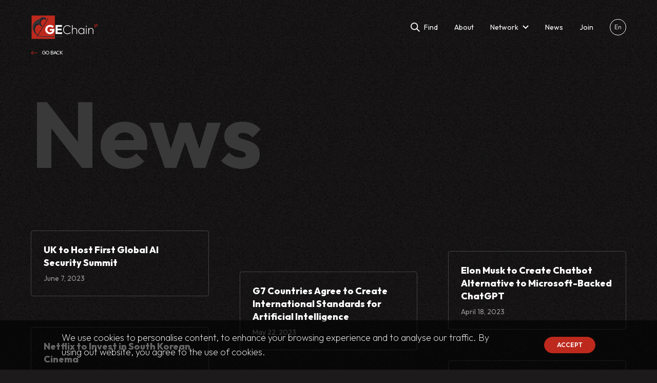

--- FILE ---
content_type: text/html; charset=utf-8
request_url: https://gechain.ge/news
body_size: 9171
content:
<!doctype html>
<html data-n-head-ssr lang="en" data-n-head="%7B%22lang%22:%7B%22ssr%22:%22en%22%7D%7D">
  <head >
    <title>News | GEChain</title><meta data-n-head="ssr" charset="utf-8"><meta data-n-head="ssr" name="viewport" content="width=device-width, initial-scale=1"><meta data-n-head="ssr" data-hid="description" name="description" content=""><link data-n-head="ssr" rel="icon" type="image/x-icon" href="/favicon.ico"><link data-n-head="ssr" rel="preconnect" href="https://fonts.googleapis.com"><link data-n-head="ssr" rel="preconnect" href="https://fonts.gstatic.com" crossorigin="true"><link data-n-head="ssr" rel="stylesheet" href="https://fonts.googleapis.com/css2?family=Outfit:wght@100;200;300;400;500;600;700;800&amp;display=swap"><link rel="preload" href="/_nuxt/22ac982.js" as="script"><link rel="preload" href="/_nuxt/5e9b6c9.js" as="script"><link rel="preload" href="/_nuxt/90a72f9.js" as="script"><link rel="preload" href="/_nuxt/a5c5c25.js" as="script"><link rel="preload" href="/_nuxt/c47d5ca.js" as="script"><style data-vue-ssr-id="51328daa:0 771aba7f:0 6c4ba02b:0 1a5fea7d:0 62105963:0 0fb71ad2:0 011d8984:0 4cb61ef1:0 b09c5894:0 27f37619:0 28b965ce:0 a509a7b2:0 0485a66f:0 5db48d20:0">html{font-size:62.5%;box-sizing:border-box;scroll-behavior:smooth;-webkit-text-size-adjust:none;-moz-text-size-adjust:none;text-size-adjust:none}*,:after,:before{box-sizing:inherit;margin:0}body{font-size:1.6rem;line-height:1.4;font-weight:400;background:#1c1a1b url(/_nuxt/img/noise.9653356.png) 0 0/13rem;color:#fff}body:lang(en){-webkit-font-smoothing:antialiased;-moz-osx-font-smoothing:grayscale;--font-descender-correction:0.1em;font-family:Outfit,sans-serif}body:lang(ka){--font-descender-correction:0.2em;font-family:"Noto Serif Georgian","Noto Serif Display",serif}canvas,img,picture,svg,video{display:block;max-width:100%}button,input,select,textarea{font:inherit}h1,h2,h3,h4,h5,h6,p{overflow-wrap:break-word}a{text-decoration:none;color:inherit}.icon{width:2.4rem;height:2.4rem}.container{--container-padding-x:2rem;margin-left:auto;margin-right:auto;max-width:1440px;width:100%;padding-left:var(--container-padding-x);padding-right:var(--container-padding-x)}@media(min-width:768px){.container{--container-padding-x:6rem}}@media(min-width:1440px){.container{--container-padding-x:12rem}}@media(min-width:1440px){.container_wide{--container-padding-x:6rem}}.button{font-size:1.2rem;line-height:1;font-weight:500;display:inline-flex;padding:.9rem 2.4rem;background-color:transparent;border:1px solid;border-radius:10rem;color:#fff;cursor:pointer;text-transform:uppercase;text-align:center;transition:all .3s ease}.button.active,.button:active,.button:hover{color:#be291d}.button_secondary{font-weight:600;background-color:#be291d;border-color:#be291d}.button_secondary.active,.button_secondary:active,.button_secondary:hover{color:#1c1a1b;background-color:#dd3527;border-color:#dd3527}.navigation-button{font-size:1rem;line-height:1.4;font-weight:400;display:inline-flex;align-items:center;text-transform:uppercase;transition:color .3s ease}.navigation-button__icon{width:1.4rem;height:1.4rem;margin-right:.8rem;color:#be291d}.navigation-button:active,.navigation-button:hover{color:#be291d}.navigation-button_reversed .navigation-button__icon{transform:rotate(180deg)}.tag{font-size:1rem;line-height:1.4;font-weight:400;color:#fff;padding:.8rem 1.8rem;border-radius:10rem;background-color:#3d3b3b;transition:background-color .3s ease;text-transform:uppercase}a.tag,button.tag{cursor:pointer}.tag_active,a.tag:active,a.tag:hover,button.tag:active,button.tag:hover{background-color:#dd3528}.generated-content a,.link{color:#be291d;padding-bottom:2px;text-decoration:none;background-image:linear-gradient(45deg,currentcolor 100%,transparent);background-size:100% 1px;background-repeat:no-repeat;background-position:bottom;cursor:pointer}.generated-content{-webkit-font-smoothing:initial;-moz-osx-font-smoothing:initial;font-size:1.4rem;line-height:1.6;font-weight:200}@media(min-width:1024px){.generated-content{-webkit-font-smoothing:initial;-moz-osx-font-smoothing:initial;font-size:1.8rem;line-height:1.6;font-weight:200}}.generated-content p:not(:last-child){margin-bottom:2.2rem}@media(min-width:1024px){.generated-content p:not(:last-child){margin-bottom:2.9rem}}.page__title{font-size:2.4rem;line-height:1.3;font-weight:700;margin-top:3.2rem;margin-bottom:2.4rem}@media(min-width:1024px){.page__title{font-size:6rem;line-height:1.3;font-weight:700;margin-top:5.6rem;margin-bottom:4rem}}.section-anchor{position:absolute;left:0;bottom:0;transform:rotate(-90deg) translateY(100%);transform-origin:left;margin-left:2rem;margin-bottom:2rem}@media(min-width:768px){.section-anchor{margin-left:6rem;margin-bottom:5rem}}.tab{font-size:1.4rem;line-height:1.4;font-weight:400;padding:.8rem 2.2rem;color:#fff;border:1px solid;border-radius:10rem;transition:color .3s ease}a.tab,button.tab{cursor:pointer}.tab_active{color:#be291d}.effect-transition{transition:filter .2s ease}.effect-blur{filter:blur(8px)}.tab-list{display:flex;align-items:center;flex-wrap:wrap;margin-left:-.8rem;margin-top:-.8rem}@media(min-width:1024px){.tab-list{margin-left:-1.6rem;margin-top:-1.6rem}}.tab-list__item{margin-top:.8rem;margin-left:.8rem;flex-shrink:0}@media(min-width:1024px){.tab-list__item{margin-top:1.6rem;margin-left:1.6rem}}.tab-list_nowrap{flex-wrap:nowrap;padding-bottom:1.6rem;overflow-x:auto}@media(min-width:1024px){.tab-list_nowrap{flex-wrap:wrap;padding-bottom:0}}
.nuxt-progress{position:fixed;top:0;left:0;right:0;height:2px;width:0;opacity:1;transition:width .1s,opacity .4s;background-color:#000;z-index:999999}.nuxt-progress.nuxt-progress-notransition{transition:none}.nuxt-progress-failed{background-color:red}
.page-layout[data-v-c5c49ee6]{display:flex;flex-direction:column;min-height:100vh}.page-layout__header[data-v-c5c49ee6]{height:6.2rem}@media(min-width:1024px){.page-layout__header[data-v-c5c49ee6]{padding-top:3rem;height:7.6rem}}.page-layout__back-link[data-v-c5c49ee6]{display:none}@media(min-width:1024px){.page-layout__back-link[data-v-c5c49ee6]{display:inline-flex;margin-top:2rem}}.page-layout__main[data-v-c5c49ee6]{flex-grow:1}
.header[data-v-bbbd2f88]{display:flex;align-items:center}.header__mobile-menu-button[data-v-bbbd2f88]{margin-left:auto}@media(min-width:1024px){.header__mobile-menu-button[data-v-bbbd2f88]{display:none}}.header__mobile-menu-button[data-v-bbbd2f88]:hover{cursor:pointer}
.header__join{background:#222!important;box-shadow:0 .5rem .1rem rgba(0,0,0,.15);max-width:66rem!important;height:50rem}.header__center-overlay{position:absolute;top:50%;left:50%;transform:translate(-50%,-50%)}.header__search-container{background-color:transparent;padding:0}.header__search-content{background-color:transparent!important}
.menu-desktop[data-v-89e789be]{flex-grow:1;display:flex;align-items:center}.menu-desktop__logo[data-v-89e789be]{width:11rem;height:auto;margin-right:4rem;display:block}@media(min-width:1024px){.menu-desktop__logo[data-v-89e789be]{width:13.2rem;height:4.6rem}}.menu-desktop__menu[data-v-89e789be]{display:none;align-items:center;margin-left:auto}@media(min-width:1024px){.menu-desktop__menu[data-v-89e789be]{display:flex}}.menu-desktop__menu-link[data-v-89e789be]{font-size:1.4rem;font-weight:400;text-decoration:none;color:inherit;margin-right:3.2rem;text-align:center;white-space:nowrap}.menu-desktop__menu-link[data-v-89e789be]:hover{cursor:pointer}.menu-desktop__menu-link[data-v-89e789be]:not(.sub-link):last-child{margin-right:0;color:#be291d}.menu-desktop__menu-link-icon[data-v-89e789be]{display:flex;align-items:center;line-height:100%}.menu-desktop__menu-link-icon>svg[data-v-89e789be]{color:inherit;margin-right:.8rem;width:1.8rem}.menu-desktop__menu-link-arrow[data-v-89e789be]{transition:all .2s linear}.menu-desktop__menu-link-arrow-up[data-v-89e789be]{transform:rotate(-180deg)}.menu-desktop__menu-link-dropdown[data-v-89e789be]{position:relative;display:flex;align-items:center}.menu-desktop__menu-link-dropdown>img[data-v-89e789be]{margin-left:.8rem}.menu-desktop__menu-link-dropdown-panel[data-v-89e789be]{display:flex;flex-direction:column;align-items:flex-start;top:100%;margin-top:1rem;left:0;background-color:#1c1a1b;color:#fff;position:absolute;z-index:90;box-shadow:0 3px 12px rgba(56,68,86,.09);transform-origin:center top;transition:transform .15s ease-in;transform:scaleY(1);min-width:100%}.menu-desktop__menu-link-dropdown-panel>a[data-v-89e789be]{padding:1rem 2rem;white-space:nowrap;margin-right:0}.menu-desktop__menu-link-dropdown-panel-hide[data-v-89e789be]{transform:scaleY(0)}.menu-desktop__menu-selector[data-v-89e789be]{font-size:1.2rem;line-height:1.4;font-weight:300}
.menu-phone[data-v-e5bc47c2]{background-color:rgba(0,0,0,.5)}.menu-phone__wrapper[data-v-e5bc47c2]{margin-top:3rem;justify-content:space-between;height:calc(100vh - 9.2rem)}.menu-phone__menu[data-v-e5bc47c2],.menu-phone__wrapper[data-v-e5bc47c2]{display:flex;flex-direction:column}.menu-phone__logo[data-v-e5bc47c2]{color:#1c1a1b}.menu-phone__menu-link[data-v-e5bc47c2]{font-size:2.4rem;line-height:1;font-weight:400;background:transparent;text-decoration:none;color:inherit}.menu-phone__menu:not(.submenu)>.menu-phone__menu-link[data-v-e5bc47c2]{padding:2rem 0}.menu-phone__menu.submenu>.menu-phone__menu-link[data-v-e5bc47c2]{padding:2rem 0 0 1rem}.menu-phone__menu-link>span[data-v-e5bc47c2]:hover{cursor:pointer}.menu-phone__menu-link.join[data-v-e5bc47c2]{color:#be291d}.menu-phone__menu-locale[data-v-e5bc47c2]{font-size:1.2rem;line-height:1.4;font-weight:300;margin-top:2rem}.menu-phone .main-grid[data-v-e5bc47c2]{max-width:100%}.menu-phone__header[data-v-e5bc47c2]{display:flex;align-items:center}.menu-phone__close-button[data-v-e5bc47c2]{background-color:#1c1a1b;color:#fff;margin-left:auto}.menu-phone[data-v-e5bc47c2] .overlay__close-button{padding:0}.menu-phone[data-v-e5bc47c2] .overlay__header{height:6.2rem;display:flex;align-items:center}.menu-phone[data-v-e5bc47c2] .overlay__content{height:100%;width:100%;max-width:none;margin:0;background-color:transparent}.menu-phone__footer[data-v-e5bc47c2]{font-size:1.2rem;line-height:1.2;font-weight:300;display:flex;flex-direction:column;margin-bottom:2rem}.menu-phone__footer>a>svg[data-v-e5bc47c2]{display:inline-block;vertical-align:middle;margin-right:.8rem;width:1.2rem}.menu-phone__footer>div[data-v-e5bc47c2]{font-size:1rem;line-height:1.4;font-weight:400;color:#8c8b8c}.menu-phone__footer>div[data-v-e5bc47c2]:first-of-type{margin-top:2.3rem}
.news-page[data-v-2108a96d]{display:flex;flex-direction:column}.news-page__title[data-v-2108a96d]{font-size:4rem;line-height:1;font-weight:700;margin-top:1.8rem;margin-bottom:3rem}@media(min-width:1024px){.news-page__title[data-v-2108a96d]{font-size:18rem;margin-top:5.6rem;margin-bottom:8rem}}.news-page__grid[data-v-2108a96d]{margin-bottom:3.2rem}@media(min-width:1024px){.news-page__grid[data-v-2108a96d]{margin-bottom:5.6rem}}.news-page__pagination[data-v-2108a96d]{align-self:center;margin-bottom:4.5rem}
.page-title[data-v-4be6e79c]{--private-page-title-gradient-size:var(--page-title-gradient-size,200px);position:relative;color:#393939;padding-bottom:var(--font-descender-correction,0)}@media(min-width:1024px){.page-title[data-v-4be6e79c]{--private-page-title-gradient-size:var(--page-title-gradient-size,500px)}}.page-title[data-v-4be6e79c]:after,.page-title[data-v-4be6e79c]:before{content:attr(data-title);display:block;position:absolute;top:0;left:0;width:100%;height:100%;padding:inherit;-webkit-background-clip:text;background-clip:text;color:transparent;pointer-events:none}.page-title[data-v-4be6e79c]:before{display:none}.page-title[data-v-4be6e79c]:after{mix-blend-mode:overlay;background-image:radial-gradient(50% 50% at 50% 50%,#ff4f28 0,rgba(255,164,145,0) 81.25%);background-position-x:calc(var(--page-title-background-position-x) - var(--private-page-title-gradient-size)/2);background-position-y:calc(var(--page-title-background-position-y) - var(--private-page-title-gradient-size)/2);background-repeat:no-repeat;background-size:var(--private-page-title-gradient-size) var(--private-page-title-gradient-size);opacity:0;transition:opacity .15s ease-in-out;will-change:opacity}.page-title[data-v-4be6e79c]:hover:after{opacity:1}.page-title_transparent[data-v-4be6e79c]{text-shadow:-.5px -.5px 0 #fff,0 -.5px 0 #fff,.5px -.5px 0 #fff,.5px 0 0 #fff,.5px .5px 0 #fff,0 .5px 0 #fff,-.5px .5px 0 #fff,-.5px 0 0 #fff}@media(min-width:768px){.page-title_transparent[data-v-4be6e79c]{text-shadow:-1px -1px 0 #fff,0 -1px 0 #fff,1px -1px 0 #fff,1px 0 0 #fff,1px 1px 0 #fff,0 1px 0 #fff,-1px 1px 0 #fff,-1px 0 0 #fff}}.page-title_transparent[data-v-4be6e79c]:before{display:block;text-shadow:none;background:#1c1a1b url(/_nuxt/img/noise.9653356.png) 0 0/13rem;-webkit-background-clip:text;background-clip:text}.page-title_transparent[data-v-4be6e79c]:after{content:"";-webkit-background-clip:initial;background-clip:initial;mix-blend-mode:darken;background-image:radial-gradient(50% 50% at 50% 50%,#ff5c46 0,rgba(255,151,145,0) 81.25%)}
.news-grid[data-v-0300079e]{--private-news-grid-column-count:1;grid-template-columns:repeat(var(--private-news-grid-column-count),minmax(28rem,36rem));display:grid;grid-gap:1.6rem;align-items:flex-start;-moz-column-count:var(--private-news-grid-column-count);column-count:var(--private-news-grid-column-count);transition:column-count 1ms;transition:column-count 1ms, -moz-column-count 1ms}@media(min-width:640px){.news-grid[data-v-0300079e]{--private-news-grid-column-count:2}}@media(min-width:768px){.news-grid[data-v-0300079e]{grid-gap:6rem}}@media(min-width:1200px){.news-grid[data-v-0300079e]{--private-news-grid-column-count:3}}.news-grid .client-only-placeholder[data-v-0300079e],.news-grid__column[data-v-0300079e]{display:inherit;grid:inherit;grid-gap:inherit}.news-grid__column[data-v-0300079e]{-webkit-animation-fill-mode:forwards;animation-fill-mode:forwards;-webkit-animation-timing-function:cubic-bezier(.59,.46,.24,2.23);animation-timing-function:cubic-bezier(.59,.46,.24,2.23);-webkit-animation-duration:.5s;animation-duration:.5s;-webkit-animation-name:news-grid-shift-column-data-v-0300079e;animation-name:news-grid-shift-column-data-v-0300079e;will-change:margin-top;grid-template-columns:1fr}.news-grid__column[data-v-0300079e]:nth-child(2){--private-news-grid-column-shift:8rem}.news-grid__column[data-v-0300079e]:nth-child(3){--private-news-grid-column-shift:4rem}.news-grid .client-only-placeholder[data-v-0300079e]{grid-column:span 3;align-items:flex-start}@-webkit-keyframes news-grid-shift-column-data-v-0300079e{to{margin-top:var(--private-news-grid-column-shift)}}@keyframes news-grid-shift-column-data-v-0300079e{to{margin-top:var(--private-news-grid-column-shift)}}
.card[data-v-8fa2b6e2]{display:flex;flex-wrap:wrap;padding:2.4rem;border:.5px solid hsla(0,0%,100%,.2);border-radius:.4rem;transition:background-color .3s ease}.card__title[data-v-8fa2b6e2]{font-size:1.6rem;line-height:1.38;font-weight:800;width:100%;margin-bottom:.8rem}@media(min-width:1024px){.card__title[data-v-8fa2b6e2]{font-size:1.8rem;line-height:1.44;font-weight:800}}.card__tag+.card__title[data-v-8fa2b6e2]{margin-top:2.6rem}.card__date[data-v-8fa2b6e2]{font-size:1.2rem;line-height:1.67;font-weight:400;color:#989898}@media(min-width:1024px){.card__date[data-v-8fa2b6e2]{font-size:1.4rem;line-height:1.43;font-weight:400}}.card[data-v-8fa2b6e2]:hover{background-color:#be291d}.card:hover .card__tag[data-v-8fa2b6e2]{background-color:#dd3528}
.pagination[data-v-23031102]{font-size:1.6rem;line-height:6rem;font-weight:700;color:#be291d;display:flex;-moz-column-count:3;column-count:3;transition:column-count 1ms;transition:column-count 1ms, -moz-column-count 1ms}@media(min-width:480px){.pagination[data-v-23031102]{-moz-column-count:5;column-count:5}}.pagination[data-v-23031102]:empty{padding-bottom:6rem}.pagination__button[data-v-23031102]{padding:0;width:6rem;height:6rem;border:none;background-color:#141313;color:currentcolor;cursor:pointer;text-align:center;transition:.3s ease;transition-property:color,background-color,opacity}.pagination__button_current[data-v-23031102]{color:#1c1a1b;background-color:#be291d}.pagination__button_hidden[data-v-23031102]{opacity:0;pointer-events:none}.pagination__icon[data-v-23031102]{margin:auto;width:2rem;height:2rem}.pagination__button:last-child .pagination__icon[data-v-23031102]{transform:rotate(180deg)}
.footer[data-v-fa7460d2]{display:flex;justify-content:space-between;flex-direction:column-reverse}@media(min-width:1024px){.footer[data-v-fa7460d2]{flex-direction:row}}.footer__menu>div[data-v-fa7460d2]{width:12.5vw}.footer__menu[data-v-fa7460d2]{font-size:1.4rem;line-height:2.5;font-weight:400;display:none}@media(min-width:1024px){.footer__menu[data-v-fa7460d2]{display:flex;flex-direction:column;justify-content:flex-start;flex-wrap:wrap;max-height:7rem}}.footer__info[data-v-fa7460d2]{-webkit-font-smoothing:initial;-moz-osx-font-smoothing:initial;font-size:1rem;line-height:1.5;font-weight:200;width:100%;margin:1.6rem 0;opacity:.5;display:flex;justify-content:space-between}@media(min-width:1024px){.footer__info[data-v-fa7460d2]{font-size:1.2rem;justify-content:flex-start;margin:2.6rem 0 3rem}}@media(min-width:1024px){.footer__info>div[data-v-fa7460d2]:first-of-type{margin-right:5rem}}.footer__contacts[data-v-fa7460d2]{-webkit-font-smoothing:initial;-moz-osx-font-smoothing:initial;font-size:1.2rem;line-height:1.2;font-weight:200;text-align:right;color:#8c8b8c;display:flex;flex-direction:row-reverse;justify-content:space-between;align-items:center}@media(min-width:1024px){.footer__contacts[data-v-fa7460d2]{display:flex;flex-direction:column;align-items:flex-end;font-size:1.4rem}}.footer__contacts-phone[data-v-fa7460d2]{display:none}@media(min-width:1024px){.footer__contacts-phone[data-v-fa7460d2]{display:block}}.footer__social>a[data-v-fa7460d2]:not(:first-of-type){margin-left:2.1rem}@media(min-width:1024px){.footer__social>a[data-v-fa7460d2]:not(:first-of-type){margin-left:2.8rem}}@media(min-width:1024px){.footer__contacts>a[data-v-fa7460d2]:first-of-type{margin-bottom:1rem}}.footer__social[data-v-fa7460d2]{display:flex;justify-content:right;margin-top:auto}@media(min-width:1024px){.footer__social[data-v-fa7460d2]{margin-bottom:3rem}}.footer__link[data-v-fa7460d2]{transition:border .5s ease;display:inline;border-bottom:1px solid transparent;color:#fff;cursor:pointer}.footer__link.active[data-v-fa7460d2],.footer__link[data-v-fa7460d2]:hover{border-bottom:1px solid}
.cookie-info[data-v-0608c3fe]{-webkit-font-smoothing:initial;-moz-osx-font-smoothing:initial;font-size:1.2rem;line-height:1.6;font-weight:200;display:flex;flex-direction:column;position:fixed;left:50%;transform:translateX(-50%);bottom:0;background:rgba(0,0,0,.6);padding-top:1.6rem;padding-bottom:1.6rem}@media(min-width:1024px){.cookie-info[data-v-0608c3fe]{font-size:1.8rem;flex-direction:row;align-items:center;padding:2rem 12rem}}.cookie-info__text[data-v-0608c3fe]{margin-bottom:1.2rem}@media(min-width:1024px){.cookie-info__text[data-v-0608c3fe]{margin-right:8rem;margin-bottom:0}}</style>
  </head>
  <body >
    <div data-server-rendered="true" id="__nuxt"><!----><div id="__layout"><div class="page-layout" data-v-c5c49ee6><div class="container container_wide" data-v-c5c49ee6><header class="header page-layout__header" data-v-bbbd2f88 data-v-c5c49ee6><div class="menu-desktop" data-v-89e789be data-v-bbbd2f88><a href="/" class="nuxt-link-active" data-v-89e789be><img src="/_nuxt/img/logo.cfead47.svg" alt="GEChain logo" class="menu-desktop__logo" data-v-89e789be></a> <nav class="menu-desktop__menu" data-v-89e789be><!----><!----><!----><!----><!----><!----><!----><!----><!----></nav></div> <div class="header__mobile-menu-button" data-v-bbbd2f88><svg xmlns="http://www.w3.org/2000/svg" class="icon sprite-icons" data-v-bbbd2f88 data-v-bbbd2f88><use href="/_nuxt/c4b2c6112a3ecb3c5adbd0a7330f950a.svg#i-menu" xlink:href="/_nuxt/c4b2c6112a3ecb3c5adbd0a7330f950a.svg#i-menu" data-v-bbbd2f88 data-v-bbbd2f88></use></svg></div> <!----> <!----> <!----></header> <a href="/" class="navigation-button page-layout__back-link nuxt-link-active" data-v-c5c49ee6><svg xmlns="http://www.w3.org/2000/svg" class="navigation-button__icon icon sprite-icons"><use href="/_nuxt/c4b2c6112a3ecb3c5adbd0a7330f950a.svg#i-arrow" xlink:href="/_nuxt/c4b2c6112a3ecb3c5adbd0a7330f950a.svg#i-arrow"></use></svg>Go back</a></div> <main class="page-layout__main effect-transition container" data-v-c5c49ee6><div class="news-page" data-v-2108a96d data-v-c5c49ee6><h1 data-title="News" class="page-title news-page__title" style="--page-title-background-position-x:0px;--page-title-background-position-y:0px;" data-v-4be6e79c data-v-2108a96d>News</h1> <div class="news-grid news-page__grid" data-v-0300079e data-v-2108a96d><div class="client-only-placeholder" data-v-0300079e data-v-0300079e><div class="card" data-v-8fa2b6e2 data-v-2108a96d> <a href="/news/uk-to-host-first-global-ai-security-summit" class="card__title" data-v-8fa2b6e2>UK to Host First Global AI Security Summit</a> <span class="card__date" data-v-8fa2b6e2>June 7, 2023</span></div><div class="card" data-v-8fa2b6e2 data-v-2108a96d> <a href="/news/g7-countries-agree-to-create-international-standards-for-artificial-intelligence" class="card__title" data-v-8fa2b6e2>G7 Countries Agree to Create International Standards for Artificial Intelligence</a> <span class="card__date" data-v-8fa2b6e2>May 22, 2023</span></div><div class="card" data-v-8fa2b6e2 data-v-2108a96d> <a href="/news/elon-musk-to-create-chatbot-alternative-to-microsoft-backed-chatgpt" class="card__title" data-v-8fa2b6e2>Elon Musk to Create Chatbot Alternative to Microsoft-Backed ChatGPT </a> <span class="card__date" data-v-8fa2b6e2>April 18, 2023</span></div><div class="card" data-v-8fa2b6e2 data-v-2108a96d> <a href="/news/netflix-to-invest-in-south-korean-cinema" class="card__title" data-v-8fa2b6e2>Netflix to Invest in South Korean Cinema</a> <span class="card__date" data-v-8fa2b6e2>April 11, 2023</span></div><div class="card" data-v-8fa2b6e2 data-v-2108a96d> <a href="/news/us-and-eu-sign-unprecedented-agreement-on-ai" class="card__title" data-v-8fa2b6e2>US and EU Sign Unprecedented Agreement on AI</a> <span class="card__date" data-v-8fa2b6e2>January 31, 2023</span></div><div class="card" data-v-8fa2b6e2 data-v-2108a96d> <a href="/news/justin-bieber-to-sell-rights-to-his-music-for-200-million" class="card__title" data-v-8fa2b6e2>Justin Bieber to Sell Rights to His Music for $200 Million</a> <span class="card__date" data-v-8fa2b6e2>December 27, 2022</span></div><div class="card" data-v-8fa2b6e2 data-v-2108a96d> <a href="/news/former-cnn-chief-jeff-zucker-to-go-after-entertainment-media-and-sports-companies" class="card__title" data-v-8fa2b6e2>Former CNN Chief Jeff Zucker to Go After Entertainment, Media and Sports Companies</a> <span class="card__date" data-v-8fa2b6e2>December 19, 2022</span></div><div class="card" data-v-8fa2b6e2 data-v-2108a96d> <a href="/news/first-ever-performance-of-bbc-philharmonic-orchestra-and-ai-takes-place-in-manchester" class="card__title" data-v-8fa2b6e2>First-Ever Performance of BBC Philharmonic Orchestra and AI Takes Place in Manchester </a> <span class="card__date" data-v-8fa2b6e2>November 15, 2022</span></div><div class="card" data-v-8fa2b6e2 data-v-2108a96d> <a href="/news/shutterstock-to-start-selling-art-created-by-ai" class="card__title" data-v-8fa2b6e2>Shutterstock to Start Selling Art Created by AI</a> <span class="card__date" data-v-8fa2b6e2>October 25, 2022</span></div></div></div> <nav class="pagination news-page__pagination" data-v-23031102 data-v-2108a96d><!----><!----><!----><!----><!----><!----><!----></nav></div></main> <footer class="footer container container_wide" data-v-fa7460d2 data-v-c5c49ee6><div data-v-fa7460d2><div class="footer__menu" data-v-fa7460d2><div data-v-fa7460d2><a href="/about" class="footer__link" data-v-fa7460d2>
          About us
        </a></div><div data-v-fa7460d2><a href="/scale" class="footer__link" data-v-fa7460d2>
          Network Scale
        </a></div><div data-v-fa7460d2><a href="/news" aria-current="page" class="footer__link nuxt-link-exact-active nuxt-link-active" data-v-fa7460d2>
          News
        </a></div><div data-v-fa7460d2><a href="/services" class="footer__link" data-v-fa7460d2>
          Network Services
        </a></div></div> <div class="footer__info" data-v-fa7460d2><div data-v-fa7460d2>© 2026 GECHAIN Association</div> <div data-v-fa7460d2>Rights protection</div></div></div> <div class="footer__contacts" data-v-fa7460d2><a href="email:via@gechain.ge" data-v-fa7460d2>via@gechain.ge</a> <a href="tel:+995 32 295 35 63" class="footer__contacts-phone" data-v-fa7460d2>+995 32 295 35 63</a> <div class="footer__social" data-v-fa7460d2><a href="https://instagram.com/gechainip?igshid=NjY2NjE5MzQ=" _target="_blank" data-v-fa7460d2><svg xmlns="http://www.w3.org/2000/svg" class="icon sprite-icons" data-v-fa7460d2 data-v-fa7460d2><use href="/_nuxt/c4b2c6112a3ecb3c5adbd0a7330f950a.svg#i-instagram" xlink:href="/_nuxt/c4b2c6112a3ecb3c5adbd0a7330f950a.svg#i-instagram" data-v-fa7460d2 data-v-fa7460d2></use></svg></a><a href="https://twitter.com/gechainip?s=21&amp;t=BV81Vw1oo1dqD9gqHYzcLw" _target="_blank" data-v-fa7460d2><svg xmlns="http://www.w3.org/2000/svg" class="icon sprite-icons" data-v-fa7460d2 data-v-fa7460d2><use href="/_nuxt/c4b2c6112a3ecb3c5adbd0a7330f950a.svg#i-twitter" xlink:href="/_nuxt/c4b2c6112a3ecb3c5adbd0a7330f950a.svg#i-twitter" data-v-fa7460d2 data-v-fa7460d2></use></svg></a><a href="https://www.linkedin.com/in/gechain-ip-020876238" _target="_blank" data-v-fa7460d2><svg xmlns="http://www.w3.org/2000/svg" class="icon sprite-icons" data-v-fa7460d2 data-v-fa7460d2><use href="/_nuxt/c4b2c6112a3ecb3c5adbd0a7330f950a.svg#i-linkedin" xlink:href="/_nuxt/c4b2c6112a3ecb3c5adbd0a7330f950a.svg#i-linkedin" data-v-fa7460d2 data-v-fa7460d2></use></svg></a><a href="https://youtube.com/channel/UCHXiZRDGF-XQpbg-9CknMvw" _target="_blank" data-v-fa7460d2><svg xmlns="http://www.w3.org/2000/svg" class="icon sprite-icons" data-v-fa7460d2 data-v-fa7460d2><use href="/_nuxt/c4b2c6112a3ecb3c5adbd0a7330f950a.svg#i-youtube" xlink:href="/_nuxt/c4b2c6112a3ecb3c5adbd0a7330f950a.svg#i-youtube" data-v-fa7460d2 data-v-fa7460d2></use></svg></a></div></div></footer> <!----></div></div></div><script>window.__NUXT__=(function(a,b,c,d,e,f,g,h,i,j,k,l,m,n,o,p,q,r,s,t,u,v,w,x,y,z,A){return {layout:"default",data:[{news:[{title:"UK to Host First Global AI Security Summit",slug:"uk-to-host-first-global-ai-security-summit",date:"2023-06-07",tags:b,_mby:a,_by:a,_modified:l,_created:l,_id:"64a68ff5a40e4973950d4d32"},{title:"G7 Countries Agree to Create International Standards for Artificial Intelligence",slug:"g7-countries-agree-to-create-international-standards-for-artificial-intelligence",date:"2023-05-22",tags:b,_mby:a,_by:a,_modified:m,_created:m,_id:"64886568a40e4973950d4d30"},{title:"Elon Musk to Create Chatbot Alternative to Microsoft-Backed ChatGPT ",slug:"elon-musk-to-create-chatbot-alternative-to-microsoft-backed-chatgpt",date:"2023-04-18",tags:b,_mby:a,_by:a,_modified:1683715586,_created:1683715561,_id:"645b75e94cb328fc510faa50"},{title:"Netflix to Invest in South Korean Cinema",slug:"netflix-to-invest-in-south-korean-cinema",date:"2023-04-11",tags:b,_mby:a,_by:a,_modified:n,_created:n,_id:"645b7581c20efc54f1036170"},{title:"US and EU Sign Unprecedented Agreement on AI",slug:"us-and-eu-sign-unprecedented-agreement-on-ai",date:"2023-01-31",tags:b,_mby:a,_by:a,_modified:o,_created:o,_id:"6401dd428b484071fd00f430"},{title:"Justin Bieber to Sell Rights to His Music for $200 Million",slug:"justin-bieber-to-sell-rights-to-his-music-for-200-million",date:"2022-12-27",tags:c,_mby:a,_by:a,_modified:1673872252,_created:1673872009,_id:"63c54289363132001a00005a"},{title:"Former CNN Chief Jeff Zucker to Go After Entertainment, Media and Sports Companies",slug:"former-cnn-chief-jeff-zucker-to-go-after-entertainment-media-and-sports-companies",date:"2022-12-19",tags:c,_mby:a,_by:a,_modified:p,_created:p,_id:"63c54204363132001b0002ff"},{title:"First-Ever Performance of BBC Philharmonic Orchestra and AI Takes Place in Manchester ",slug:"first-ever-performance-of-bbc-philharmonic-orchestra-and-ai-takes-place-in-manchester",date:"2022-11-15",tags:c,_mby:a,_by:a,_modified:q,_created:q,_id:"63c540973631320019000151"},{title:"Shutterstock to Start Selling Art Created by AI",slug:"shutterstock-to-start-selling-art-created-by-ai",date:"2022-10-25",tags:c,_mby:a,_by:a,_modified:r,_created:r,_id:"636cef7c363132001600031c"}],pageCount:3,currentPage:1}],fetch:{},error:b,state:{settings:{menu:{headerDesktop:[{name:s,link:d},{name:t,children:[{link:g,name:h},{link:i,name:j}]},{link:e,name:f}],headerMobile:[{name:s,link:d},{name:t,children:[{link:g,name:h},{link:i,name:j}]},{link:e,name:f}],footer:[{name:"About us",link:d},{name:h,link:g},{name:f,link:e},{name:j,link:i}]},social:[{icon:"instagram",link:"https:\u002F\u002Finstagram.com\u002Fgechainip?igshid=NjY2NjE5MzQ="},{icon:"twitter",link:"https:\u002F\u002Ftwitter.com\u002Fgechainip?s=21&t=BV81Vw1oo1dqD9gqHYzcLw"},{icon:"linkedin",link:"https:\u002F\u002Fwww.linkedin.com\u002Fin\u002Fgechain-ip-020876238"},{icon:"youtube",link:"https:\u002F\u002Fyoutube.com\u002Fchannel\u002FUCHXiZRDGF-XQpbg-9CknMvw"}],phone:"+995 32 295 35 63",email:"via@gechain.ge",address:"Ia Kargareteli Street, Tbilisi",topSectionGechainLink:d},formJoinOpened:u,formSearchOpened:u,i18n:{routeParams:{}}},serverRendered:true,routePath:e,config:{locale:"en",baseApi:"https:\u002F\u002Fsgw.gechain.ge",_app:{basePath:"\u002F",assetsPath:"\u002F_nuxt\u002F",cdnURL:b}},__i18n:{langs:{en:{pageIndex:{title:"Infrastructure of trust intellectual property sphere",topSection:{title:"Infrastructure\nof trust",subTitle:"intellectual\nproperty sphere",description:"A comprehensive solution for recording,\nmanaging and protecting the rights\nto the results of intellectual activity",joinButton:"Join us",searchCardTitle:k,searchCardDescription:"for items of interest to you",gechainCardTitle:"GEChain",gechainCardDescription:"How it works?"},chartSection:{chartTitle:"More than",chartTitleCount:"{0}"},seeAllNewsButton:"All news",sectionButton:"Learn more"},footer:{companyInfo:"© {year} GECHAIN Association",companyRights:"Rights protection"},header:{join:v,find:"Find"},pageScale:{operators:w,nodes:x},pageNews:{title:f},pageError:{"404":{title:y,description:z},"500":{title:y,description:z},gotoMainPage:"Main Page"},pageMarketArchitecture:{industrial:"Industrial",businessApplicationsAndCloudServices:"Business Applications and Cloud Services",ecosystem:"Ecosystem",ecosystemServices:"Ecosystem Services",platform:"Platform",platformSolutions:"Platform Solutions",infrastructure:"Infrastructure",publicNetworkInfrastructure:"Public Network Infrastructure",stateLegal:"Governmental and Legal",regulatorsAndGovernmentInstitutions:"Regulators and Government Institution",level:"Stage",missing:"None"},pageSearch:{title:k,button:"SEARCH",placeholder:c,showMore:A,notFound:"Not found"},formSearch:{placeholder:"Search for items of interest to you",title:k,button:"search"},formJoin:{title:v,name:"Name",phone:"Phone number",email:"Email",submit:"Send",sendSuccess:"Successfully sent!",weContactYou:"Our manager will contact you.",goToMainPage:"Go To Main Page",data:"Data",notSent:"sending error",sendError:"Something went wrong, please try sending data again"},cookieInfo:{text:"We use cookies to personalise content, to enhance your browsing experience and to analyse our traffic. By using out website, you agree to the use of cookies.",acceptButton:"Accept"},goBack:"Go back",showMore:A,pageObject:{created:"Created",registered:"The item is registered in GEChain",participantsOfCreation:"Contributors to Creation",alternativeNames:"Alternative Names",nameWithTransliteration:"Title in transliteration",creationCode:"Creation Code",mergedObjects:"Combined items",type:"Type",additionalAttributes:"Additional attributes",from:"from",regimesOfLegalProtection:"Legal Protection Modes",openData:"Open Data",availability:"Accessibility",openObject:"Open item",inTheDepositSystem:"in escrow",createdFromObjects:"Created based on objects",territory:"Territory",startDate:"Start Date",expirationDate:"End date",objectNotFound:"Item not found",licenses:"Licenses",transactionRegister:"Transaction Register",showByType:"Show by Type",dateAndTime:"Date and time",identifier:"Identifier",initiator:"Initiator",transaction:"Transaction",initialData:"Source Data",demand:"Demand:",date:"Date",operator:"Operator",operators:w,nodes:x,method:"Method",quantity:"Quantity",registerOfRequests:"registry of references",request:"Request",status:"Status",documents:"Documents",issuedToFrom:"issued to {territories} with {from}",to:"by {to}",creationCodes:["Newly created object","Created earlier, including when registered by the successor","The item is a modification (version) of another (other)","The item is obtained as a result of processing of other items, including determining the emergence of related rights","The item is obtained by combination (collection) of other items","The item is obtained by combining several identical objects (doubles)"],statusesOfAppeals:["Completed","Under consideration"],countryCodes:{"00":"Whole world"}},pageServices:{transactions:"Transactions",periods:{total:"All",year:"Year",sixMonths:"6 monhts",threeMonths:"3 months",month:"Month",week:"Week"},period:"Period",transactionType:"Transaction type",transactionRegister:"Transaction register"}}}}}}("626179723566310012000216",null,"","\u002Fabout","\u002Fnews","News","\u002Fscale","Network Scale","\u002Fservices","Network Services","Search",1688637429,1686660456,1683715457,1677843779,1673871876,1673871511,1668083580,"About","Network",false,"Join","Operators","Nodes","Something went wrong ...","This page does not exist or is temporarily unavailable.\nPlease reload the page or go back to the home page.","Show more"));</script><script src="/_nuxt/22ac982.js" defer></script><script src="/_nuxt/c47d5ca.js" defer></script><script src="/_nuxt/5e9b6c9.js" defer></script><script src="/_nuxt/90a72f9.js" defer></script><script src="/_nuxt/a5c5c25.js" defer></script>
  </body>
</html>


--- FILE ---
content_type: application/javascript; charset=UTF-8
request_url: https://gechain.ge/_nuxt/a5c5c25.js
body_size: 41741
content:
(window.webpackJsonp=window.webpackJsonp||[]).push([[4],{104:function(e,t,n){"use strict";t.a={}},128:function(e,t,n){"use strict";n.r(t);var r=n(11),o=n(12),c=n(16),l=n(17),f=n(7),d=n(6),h=(n(21),n(8),n(29),n(1));function m(e){var t=function(){if("undefined"==typeof Reflect||!Reflect.construct)return!1;if(Reflect.construct.sham)return!1;if("function"==typeof Proxy)return!0;try{return Boolean.prototype.valueOf.call(Reflect.construct(Boolean,[],(function(){}))),!0}catch(e){return!1}}();return function(){var n,r=Object(f.a)(e);if(t){var o=Object(f.a)(this).constructor;n=Reflect.construct(r,arguments,o)}else n=r.apply(this,arguments);return Object(l.a)(this,n)}}var v=function(e,t,n,desc){var r,o=arguments.length,c=o<3?t:null===desc?desc=Object.getOwnPropertyDescriptor(t,n):desc;if("object"===("undefined"==typeof Reflect?"undefined":Object(d.a)(Reflect))&&"function"==typeof Reflect.decorate)c=Reflect.decorate(e,t,n,desc);else for(var i=e.length-1;i>=0;i--)(r=e[i])&&(c=(o<3?r(c):o>3?r(t,n,c):r(t,n))||c);return o>3&&c&&Object.defineProperty(t,n,c),c},y=function(e){Object(c.a)(n,e);var t=m(n);function n(){var e;return Object(r.a)(this,n),(e=t.apply(this,arguments)).isOpenForm=!1,e}return Object(o.a)(n,[{key:"close",value:function(){this.$emit("update:opened",!1),this.$emit("close")}},{key:"escapeKeyListener",value:function(e){"Escape"===e.key&&this.close()}},{key:"onOpenedChanged",value:function(e){var t=document.documentElement;e?(this.scrollPosition=window.pageYOffset,t.style.top=-this.scrollPosition+"px",t.classList.add("overlay_block-scroll")):(t.classList.remove("overlay_block-scroll"),window.scrollTo(0,this.scrollPosition||0),t.style.top="")}},{key:"created",value:function(){document.body.addEventListener("keyup",this.escapeKeyListener)}},{key:"destroyed",value:function(){document.body.removeEventListener("keyup",this.escapeKeyListener)}}]),n}(h.g);v([Object(h.e)()],y.prototype,"isOpenForm",void 0),v([Object(h.c)({type:Boolean,default:!1})],y.prototype,"opened",void 0),v([Object(h.c)({type:Object,required:!1,default:function(){return{}}})],y.prototype,"containerStyle",void 0),v([Object(h.c)({type:String,required:!1})],y.prototype,"containerClass",void 0),v([Object(h.c)({type:String,required:!1})],y.prototype,"contentClass",void 0),v([Object(h.h)("opened",{immediate:!0})],y.prototype,"onOpenedChanged",null);var _=y=v([h.a],y),x=(n(443),n(445),n(14)),component=Object(x.a)(_,(function(){var e=this,t=e.$createElement,n=e._self._c||t;return n("div",{directives:[{name:"show",rawName:"v-show",value:e.opened,expression:"opened"}],staticClass:"overlay",on:{click:function(t){return t.target!==t.currentTarget?null:e.close.apply(null,arguments)}}},[n("div",{staticClass:"overlay__container container",class:e.containerClass,style:e.containerStyle,on:{click:function(t){return t.target!==t.currentTarget?null:e.close.apply(null,arguments)}}},[n("div",{class:["overlay__content",e.contentClass]},[n("div",{staticClass:"overlay__header"},[e._t("header"),e._v(" "),e._t("close",(function(){return[n("div",{staticClass:"overlay__close-button",on:{click:e.close}},[n("SvgIcon",{staticClass:"overlay__close-icon",attrs:{name:"close"}})],1)]}))],2),e._v(" "),e._t("default")],2)])])}),[],!1,null,"b554cef8",null);t.default=component.exports},132:function(e,t,n){"use strict";n(102),n(8),n(32),n(62),n(63),n(52),n(35),n(47),n(46),n(54),n(45),n(28),n(33),n(55),n(56),n(38);var r=n(2);function o(e,t){var n="undefined"!=typeof Symbol&&e[Symbol.iterator]||e["@@iterator"];if(!n){if(Array.isArray(e)||(n=function(e,t){if(!e)return;if("string"==typeof e)return c(e,t);var n=Object.prototype.toString.call(e).slice(8,-1);"Object"===n&&e.constructor&&(n=e.constructor.name);if("Map"===n||"Set"===n)return Array.from(e);if("Arguments"===n||/^(?:Ui|I)nt(?:8|16|32)(?:Clamped)?Array$/.test(n))return c(e,t)}(e))||t&&e&&"number"==typeof e.length){n&&(e=n);var i=0,r=function(){};return{s:r,n:function(){return i>=e.length?{done:!0}:{done:!1,value:e[i++]}},e:function(e){throw e},f:r}}throw new TypeError("Invalid attempt to iterate non-iterable instance.\nIn order to be iterable, non-array objects must have a [Symbol.iterator]() method.")}var o,l=!0,f=!1;return{s:function(){n=n.call(e)},n:function(){var e=n.next();return l=e.done,e},e:function(e){f=!0,o=e},f:function(){try{l||null==n.return||n.return()}finally{if(f)throw o}}}}function c(e,t){(null==t||t>e.length)&&(t=e.length);for(var i=0,n=new Array(t);i<t;i++)n[i]=e[i];return n}var l=window.requestIdleCallback||function(e){var t=Date.now();return setTimeout((function(){e({didTimeout:!1,timeRemaining:function(){return Math.max(0,50-(Date.now()-t))}})}),1)},f=window.cancelIdleCallback||function(e){clearTimeout(e)},d=window.IntersectionObserver&&new window.IntersectionObserver((function(e){e.forEach((function(e){var t=e.intersectionRatio,link=e.target;t<=0||!link.__prefetch||link.__prefetch()}))}));t.a={name:"NuxtLink",extends:r.a.component("RouterLink"),props:{prefetch:{type:Boolean,default:!0},noPrefetch:{type:Boolean,default:!1}},mounted:function(){this.prefetch&&!this.noPrefetch&&(this.handleId=l(this.observe,{timeout:2e3}))},beforeDestroy:function(){f(this.handleId),this.__observed&&(d.unobserve(this.$el),delete this.$el.__prefetch)},methods:{observe:function(){d&&this.shouldPrefetch()&&(this.$el.__prefetch=this.prefetchLink.bind(this),d.observe(this.$el),this.__observed=!0)},shouldPrefetch:function(){return this.getPrefetchComponents().length>0},canPrefetch:function(){var e=navigator.connection;return!(this.$nuxt.isOffline||e&&((e.effectiveType||"").includes("2g")||e.saveData))},getPrefetchComponents:function(){return this.$router.resolve(this.to,this.$route,this.append).resolved.matched.map((function(e){return e.components.default})).filter((function(e){return"function"==typeof e&&!e.options&&!e.__prefetched}))},prefetchLink:function(){if(this.canPrefetch()){d.unobserve(this.$el);var e,t=o(this.getPrefetchComponents());try{for(t.s();!(e=t.n()).done;){var n=e.value,r=n();r instanceof Promise&&r.catch((function(){})),n.__prefetched=!0}}catch(e){t.e(e)}finally{t.f()}}}}}},136:function(e,t,n){"use strict";n.r(t);var r=n(11),o=n(12),c=n(16),l=n(17),f=n(7),d=n(6),h=(n(21),n(8),n(29),n(1)),m=n(128);function v(e){var t=function(){if("undefined"==typeof Reflect||!Reflect.construct)return!1;if(Reflect.construct.sham)return!1;if("function"==typeof Proxy)return!0;try{return Boolean.prototype.valueOf.call(Reflect.construct(Boolean,[],(function(){}))),!0}catch(e){return!1}}();return function(){var n,r=Object(f.a)(e);if(t){var o=Object(f.a)(this).constructor;n=Reflect.construct(r,arguments,o)}else n=r.apply(this,arguments);return Object(l.a)(this,n)}}var y=function(e,t,n,desc){var r,o=arguments.length,c=o<3?t:null===desc?desc=Object.getOwnPropertyDescriptor(t,n):desc;if("object"===("undefined"==typeof Reflect?"undefined":Object(d.a)(Reflect))&&"function"==typeof Reflect.decorate)c=Reflect.decorate(e,t,n,desc);else for(var i=e.length-1;i>=0;i--)(r=e[i])&&(c=(o<3?r(c):o>3?r(t,n,c):r(t,n))||c);return o>3&&c&&Object.defineProperty(t,n,c),c},_=function(e){Object(c.a)(n,e);var t=v(n);function n(){var e;return Object(r.a)(this,n),(e=t.apply(this,arguments)).mobileMenuOpened=!1,e}return Object(o.a)(n,[{key:"data",value:function(){return{bp:this.$breakpoints}}},{key:"menu",get:function(){var e,t,n;return null!==(n=null===(t=null===(e=this.$accessor.settings)||void 0===e?void 0:e.menu)||void 0===t?void 0:t.headerDesktop)&&void 0!==n?n:[]}},{key:"menuMobile",get:function(){var e,t,n;return null!==(n=null===(t=null===(e=this.$accessor.settings)||void 0===e?void 0:e.menu)||void 0===t?void 0:t.headerMobile)&&void 0!==n?n:[]}},{key:"formJoinOpened",get:function(){return this.$accessor.formJoinOpened},set:function(e){this.$accessor.setFormJoinOpened(e)}},{key:"formSearchOpened",get:function(){return this.$accessor.formSearchOpened},set:function(e){this.$accessor.setFormSearchOpened(e)}},{key:"onClickMenu",value:function(){this.mobileMenuOpened=!1}},{key:"closeAll",value:function(){this.mobileMenuOpened=!1,this.formSearchOpened=!1,this.formJoinOpened=!1}},{key:"openMobileMenu",value:function(){this.mobileMenuOpened=!0}},{key:"onChangeLocale",value:function(e){this.$i18n.setLocaleCookie(e),this.$router.go(0)}},{key:"onMobileMenu",value:function(e){this.$emit("update:blur",e)}},{key:"onChangeBreakpoint",value:function(){this.closeAll()}}]),n}(h.g);y([Object(h.c)({type:Boolean,default:!1})],_.prototype,"mobileOpened",void 0),y([Object(h.h)("mobileMenuOpened"),Object(h.h)("formSearchOpened")],_.prototype,"onMobileMenu",null),y([Object(h.h)("bp.mobile")],_.prototype,"onChangeBreakpoint",null);var x=_=y([Object(h.a)({components:{Overlay:m.default}})],_),O=(n(447),n(449),n(14)),component=Object(O.a)(x,(function(){var e=this,t=e.$createElement,n=e._self._c||t;return n("header",{staticClass:"header"},[n("MenuDesktop",{attrs:{menu:e.menu},on:{search:function(t){e.formSearchOpened=!0},"click-item":function(t){return e.onClickMenu()},join:function(t){e.formJoinOpened=!0},"change-locale":e.onChangeLocale}}),e._v(" "),e.mobileMenuOpened?e._e():n("div",{staticClass:"header__mobile-menu-button",on:{click:e.openMobileMenu}},[n("SvgIcon",{attrs:{name:"menu"}})],1),e._v(" "),n("MenuPhone",{attrs:{menu:e.menuMobile,opened:e.mobileMenuOpened},on:{"update:opened":function(t){e.mobileMenuOpened=t},"click-item":function(t){return e.onClickMenu()},join:function(t){e.formJoinOpened=!0},"change-locale":e.onChangeLocale}}),e._v(" "),n("ClientOnly",[n("Overlay",{attrs:{"content-class":"header__join","container-class":"header__center-overlay",opened:e.formJoinOpened},on:{"update:opened":function(t){e.formJoinOpened=t}}},[n("FormJoin",{attrs:{opened:e.formJoinOpened},on:{"update:opened":function(t){e.formJoinOpened=t}}})],1)],1),e._v(" "),n("ClientOnly",[n("Overlay",{staticClass:"overlay_fullscreen",attrs:{"container-class":"header__search-container","content-class":"header__search-content",opened:e.formSearchOpened},on:{"update:opened":function(t){e.formSearchOpened=t}}},[e.formSearchOpened?n("FormSearch",{on:{"change-route":e.closeAll}}):e._e()],1)],1)],1)}),[],!1,null,"bbbd2f88",null);t.default=component.exports;installComponents(component,{MenuDesktop:n(518).default,MenuPhone:n(519).default,FormJoin:n(517).default,Overlay:n(128).default,FormSearch:n(520).default,Header:n(136).default})},137:function(e,t,n){"use strict";n.r(t);var r=n(11),o=n(12),c=n(16),l=n(17),f=n(7),d=n(6),h=(n(21),n(8),n(29),n(1));function m(e){var t=function(){if("undefined"==typeof Reflect||!Reflect.construct)return!1;if(Reflect.construct.sham)return!1;if("function"==typeof Proxy)return!0;try{return Boolean.prototype.valueOf.call(Reflect.construct(Boolean,[],(function(){}))),!0}catch(e){return!1}}();return function(){var n,r=Object(f.a)(e);if(t){var o=Object(f.a)(this).constructor;n=Reflect.construct(r,arguments,o)}else n=r.apply(this,arguments);return Object(l.a)(this,n)}}var v=function(e,t,n,desc){var r,o=arguments.length,c=o<3?t:null===desc?desc=Object.getOwnPropertyDescriptor(t,n):desc;if("object"===("undefined"==typeof Reflect?"undefined":Object(d.a)(Reflect))&&"function"==typeof Reflect.decorate)c=Reflect.decorate(e,t,n,desc);else for(var i=e.length-1;i>=0;i--)(r=e[i])&&(c=(o<3?r(c):o>3?r(t,n,c):r(t,n))||c);return o>3&&c&&Object.defineProperty(t,n,c),c},y=function(e){Object(c.a)(n,e);var t=m(n);function n(){return Object(r.a)(this,n),t.apply(this,arguments)}return Object(o.a)(n,[{key:"currentYear",get:function(){return(new Date).getFullYear()}},{key:"social",get:function(){var e;return null===(e=this.$accessor.settings)||void 0===e?void 0:e.social}},{key:"menu",get:function(){var e;return null===(e=this.$accessor.settings)||void 0===e?void 0:e.menu.footer}},{key:"phone",get:function(){var e;return null===(e=this.$accessor.settings)||void 0===e?void 0:e.phone}},{key:"email",get:function(){var e;return null===(e=this.$accessor.settings)||void 0===e?void 0:e.email}}]),n}(h.g),_=y=v([h.a],y),x=(n(464),n(14)),component=Object(x.a)(_,(function(){var e=this,t=e.$createElement,n=e._self._c||t;return n("footer",{staticClass:"footer"},[n("div",[n("div",{staticClass:"footer__menu"},e._l(e.menu,(function(t,r){return n("div",{key:r},[n("NuxtLink",{staticClass:"footer__link",attrs:{to:t.link}},[e._v("\n          "+e._s(t.name)+"\n        ")])],1)})),0),e._v(" "),n("div",{staticClass:"footer__info"},[n("div",[e._v(e._s(e.$t("footer.companyInfo",{year:e.currentYear})))]),e._v(" "),n("div",[e._v(e._s(e.$t("footer.companyRights")))])])]),e._v(" "),n("div",{staticClass:"footer__contacts"},[n("a",{attrs:{href:"email:"+e.email}},[e._v(e._s(e.email))]),e._v(" "),n("a",{staticClass:"footer__contacts-phone",attrs:{href:"tel:"+e.phone}},[e._v(e._s(e.phone))]),e._v(" "),n("div",{staticClass:"footer__social"},e._l(e.social,(function(e,t){return n("a",{key:"s"+t,attrs:{href:e.link,_target:"_blank"}},[n("SvgIcon",{attrs:{name:e.icon}})],1)})),0)])])}),[],!1,null,"fa7460d2",null);t.default=component.exports;installComponents(component,{Footer:n(137).default})},138:function(e,t,n){"use strict";n.r(t);var r=n(23),o=n(11),c=n(12),l=n(16),f=n(17),d=n(7),h=n(6),m=(n(21),n(8),n(29),n(36),n(33),n(35),n(32),n(53),n(1));function v(object,e){var t=Object.keys(object);if(Object.getOwnPropertySymbols){var n=Object.getOwnPropertySymbols(object);e&&(n=n.filter((function(e){return Object.getOwnPropertyDescriptor(object,e).enumerable}))),t.push.apply(t,n)}return t}function y(e){for(var i=1;i<arguments.length;i++){var source=null!=arguments[i]?arguments[i]:{};i%2?v(Object(source),!0).forEach((function(t){Object(r.a)(e,t,source[t])})):Object.getOwnPropertyDescriptors?Object.defineProperties(e,Object.getOwnPropertyDescriptors(source)):v(Object(source)).forEach((function(t){Object.defineProperty(e,t,Object.getOwnPropertyDescriptor(source,t))}))}return e}function _(e){var t=function(){if("undefined"==typeof Reflect||!Reflect.construct)return!1;if(Reflect.construct.sham)return!1;if("function"==typeof Proxy)return!0;try{return Boolean.prototype.valueOf.call(Reflect.construct(Boolean,[],(function(){}))),!0}catch(e){return!1}}();return function(){var n,r=Object(d.a)(e);if(t){var o=Object(d.a)(this).constructor;n=Reflect.construct(r,arguments,o)}else n=r.apply(this,arguments);return Object(f.a)(this,n)}}var x=function(e,t,n,desc){var r,o=arguments.length,c=o<3?t:null===desc?desc=Object.getOwnPropertyDescriptor(t,n):desc;if("object"===("undefined"==typeof Reflect?"undefined":Object(h.a)(Reflect))&&"function"==typeof Reflect.decorate)c=Reflect.decorate(e,t,n,desc);else for(var i=e.length-1;i>=0;i--)(r=e[i])&&(c=(o<3?r(c):o>3?r(t,n,c):r(t,n))||c);return o>3&&c&&Object.defineProperty(t,n,c),c},O=function(e){Object(l.a)(n,e);var t=_(n);function n(){var e;return Object(o.a)(this,n),(e=t.apply(this,arguments)).innerValue="",e.focused=!1,e}return Object(c.a)(n,[{key:"hasPrefix",get:function(){return Boolean(this.$slots.prefix)}},{key:"hasSuffix",get:function(){return Boolean(this.$slots.suffix)}},{key:"inputListeners",get:function(){var e=this;return y(y({},this.$listeners),{},{input:function(t){e.innerValue=t.target.value,e.$emit("input",e.innerValue)}})}},{key:"focus",value:function(){var e=this;this.$nextTick((function(){var t;return null===(t=e.inputRef)||void 0===t?void 0:t.focus()}))}},{key:"mounted",value:function(){this.innerValue=this.$attrs.value,this.autofocus&&this.focus()}}]),n}(m.g);x([Object(m.c)({type:String,default:""})],O.prototype,"errorMessage",void 0),x([Object(m.c)({type:Boolean,default:!1})],O.prototype,"autofocus",void 0),x([Object(m.f)()],O.prototype,"inputRef",void 0);var j=O=x([Object(m.a)({inheritAttrs:!1})],O),w=(n(460),n(14)),component=Object(w.a)(j,(function(){var e=this,t=e.$createElement,n=e._self._c||t;return n("div",{staticClass:"input",class:[{input_with_error:!!e.errorMessage,input_with_prefix:e.hasPrefix,input_with_suffix:e.hasSuffix,input_focused:e.focused},e.$attrs.class]},[e._t("prefix"),e._v(" "),n("input",e._g(e._b({ref:"inputRef",staticClass:"input__field",attrs:{autofocus:e.autofocus,size:"1"},on:{focus:function(t){e.focused=!0},blur:function(t){e.focused=!1}}},"input",e.$attrs,!1),e.inputListeners)),e._v(" "),e._t("suffix"),e._v(" "),e.errorMessage?n("span",{staticClass:"input__error-message small-text"},[e._v(e._s(e.errorMessage))]):e._e(),e._v(" "),e.$attrs.placeholder?e._e():n("label",{class:["input__label",{"input__label-small":!!e.innerValue||e.focused}]},[e._v("\n    "+e._s(e.$attrs.label)+"\n  ")])],2)}),[],!1,null,"cb8bc172",null);t.default=component.exports;installComponents(component,{Input:n(138).default})},168:function(module,__webpack_exports__,__webpack_require__){"use strict";var core_js_modules_web_timers_js__WEBPACK_IMPORTED_MODULE_0__=__webpack_require__(102),core_js_modules_web_timers_js__WEBPACK_IMPORTED_MODULE_0___default=__webpack_require__.n(core_js_modules_web_timers_js__WEBPACK_IMPORTED_MODULE_0__),core_js_modules_es_object_to_string_js__WEBPACK_IMPORTED_MODULE_1__=__webpack_require__(8),core_js_modules_es_object_to_string_js__WEBPACK_IMPORTED_MODULE_1___default=__webpack_require__.n(core_js_modules_es_object_to_string_js__WEBPACK_IMPORTED_MODULE_1__),core_js_modules_es_array_concat_js__WEBPACK_IMPORTED_MODULE_2__=__webpack_require__(44),core_js_modules_es_array_concat_js__WEBPACK_IMPORTED_MODULE_2___default=__webpack_require__.n(core_js_modules_es_array_concat_js__WEBPACK_IMPORTED_MODULE_2__),vue__WEBPACK_IMPORTED_MODULE_3__=__webpack_require__(2),options={debounce:100,breakpoints:{mobile:"<=768",tablet:["<=1024",">768"],laptop:["<=1440",">1024"],laptopLarge:">1440"}};__webpack_exports__.a=function(context,inject){var breakpoints={},resizeTimeout=null,setBreakpoints=function setBreakpoints(){var debounce=arguments.length>0&&void 0!==arguments[0]?arguments[0]:0;clearTimeout(resizeTimeout),resizeTimeout=setTimeout((function(){for(var key in options.breakpoints){var isBreakpoint=!1;isBreakpoint=Array.isArray(options.breakpoints[key])?options.breakpoints[key].every((function(item){return eval("".concat(window.innerWidth).concat(item))})):eval("".concat(window.innerWidth).concat(options.breakpoints[key])),vue__WEBPACK_IMPORTED_MODULE_3__.a.set(breakpoints,key,isBreakpoint)}inject("breakpoints",breakpoints)}),debounce)};window.onNuxtReady((function(){return setBreakpoints()})),window.addEventListener("resize",(function(){return setBreakpoints(options.debounce)})),inject("breakpoints",breakpoints)}},208:function(e,t,n){var content=n(440);content.__esModule&&(content=content.default),"string"==typeof content&&(content=[[e.i,content,""]]),content.locals&&(e.exports=content.locals);(0,n(31).default)("7521db75",content,!0,{sourceMap:!1})},209:function(e,t,n){var content=n(444);content.__esModule&&(content=content.default),"string"==typeof content&&(content=[[e.i,content,""]]),content.locals&&(e.exports=content.locals);(0,n(31).default)("0acccfbe",content,!0,{sourceMap:!1})},210:function(e,t,n){var content=n(446);content.__esModule&&(content=content.default),"string"==typeof content&&(content=[[e.i,content,""]]),content.locals&&(e.exports=content.locals);(0,n(31).default)("251ebab3",content,!0,{sourceMap:!1})},211:function(e,t,n){var content=n(448);content.__esModule&&(content=content.default),"string"==typeof content&&(content=[[e.i,content,""]]),content.locals&&(e.exports=content.locals);(0,n(31).default)("1a5fea7d",content,!0,{sourceMap:!1})},212:function(e,t,n){var content=n(450);content.__esModule&&(content=content.default),"string"==typeof content&&(content=[[e.i,content,""]]),content.locals&&(e.exports=content.locals);(0,n(31).default)("62105963",content,!0,{sourceMap:!1})},213:function(e,t,n){e.exports=n.p+"img/logo.cfead47.svg"},214:function(e,t,n){var content=n(453);content.__esModule&&(content=content.default),"string"==typeof content&&(content=[[e.i,content,""]]),content.locals&&(e.exports=content.locals);(0,n(31).default)("0fb71ad2",content,!0,{sourceMap:!1})},215:function(e,t,n){var content=n(455);content.__esModule&&(content=content.default),"string"==typeof content&&(content=[[e.i,content,""]]),content.locals&&(e.exports=content.locals);(0,n(31).default)("7ff92336",content,!0,{sourceMap:!1})},216:function(e,t,n){var content=n(457);content.__esModule&&(content=content.default),"string"==typeof content&&(content=[[e.i,content,""]]),content.locals&&(e.exports=content.locals);(0,n(31).default)("011d8984",content,!0,{sourceMap:!1})},217:function(e,t,n){var content=n(459);content.__esModule&&(content=content.default),"string"==typeof content&&(content=[[e.i,content,""]]),content.locals&&(e.exports=content.locals);(0,n(31).default)("69f8486a",content,!0,{sourceMap:!1})},218:function(e,t,n){var content=n(461);content.__esModule&&(content=content.default),"string"==typeof content&&(content=[[e.i,content,""]]),content.locals&&(e.exports=content.locals);(0,n(31).default)("6bb5a98d",content,!0,{sourceMap:!1})},219:function(e,t,n){var content=n(463);content.__esModule&&(content=content.default),"string"==typeof content&&(content=[[e.i,content,""]]),content.locals&&(e.exports=content.locals);(0,n(31).default)("1fc8c021",content,!0,{sourceMap:!1})},220:function(e,t,n){var content=n(465);content.__esModule&&(content=content.default),"string"==typeof content&&(content=[[e.i,content,""]]),content.locals&&(e.exports=content.locals);(0,n(31).default)("0485a66f",content,!0,{sourceMap:!1})},221:function(e,t,n){var content=n(467);content.__esModule&&(content=content.default),"string"==typeof content&&(content=[[e.i,content,""]]),content.locals&&(e.exports=content.locals);(0,n(31).default)("771aba7f",content,!0,{sourceMap:!1})},222:function(e,t,n){var content=n(471);content.__esModule&&(content=content.default),"string"==typeof content&&(content=[[e.i,content,""]]),content.locals&&(e.exports=content.locals);(0,n(31).default)("6c4ba02b",content,!0,{sourceMap:!1})},223:function(e,t,n){var content=n(473);content.__esModule&&(content=content.default),"string"==typeof content&&(content=[[e.i,content,""]]),content.locals&&(e.exports=content.locals);(0,n(31).default)("5db48d20",content,!0,{sourceMap:!1})},235:function(e,t,n){"use strict";n.d(t,"a",(function(){return f}));var r,o=n(9),c=n(11),l=n(12);n(48),n(44);!function(e){e.GetSingleton="/api/singletons/get",e.GetCollection="/api/collections/get",e.SubmitForm="/api/forms/submit"}(r||(r={}));var f=function(){function e(t){var n=this;Object(c.a)(this,e),this.httpClient=t.httpClient.create({responseType:"json",headers:{"Content-Type":"application/json"}}),this.httpClient.onError((function(e){n.logError(e)}))}var t,n,f;return Object(l.a)(e,[{key:"getSingleton",value:(f=Object(o.a)(regeneratorRuntime.mark((function e(t,n){var o;return regeneratorRuntime.wrap((function(e){for(;;)switch(e.prev=e.next){case 0:return e.next=2,this.httpClient.get("".concat(r.GetSingleton,"/").concat(t),{params:n});case 2:return o=e.sent,e.abrupt("return",o.data);case 4:case"end":return e.stop()}}),e,this)}))),function(e,t){return f.apply(this,arguments)})},{key:"getCollection",value:(n=Object(o.a)(regeneratorRuntime.mark((function e(t,n){var o;return regeneratorRuntime.wrap((function(e){for(;;)switch(e.prev=e.next){case 0:return e.next=2,this.httpClient.post("".concat(r.GetCollection,"/").concat(t),n);case 2:return o=e.sent,e.abrupt("return",o.data);case 4:case"end":return e.stop()}}),e,this)}))),function(e,t){return n.apply(this,arguments)})},{key:"submitForm",value:(t=Object(o.a)(regeneratorRuntime.mark((function e(t,form){var n;return regeneratorRuntime.wrap((function(e){for(;;)switch(e.prev=e.next){case 0:return e.next=2,this.httpClient.post("".concat(r.SubmitForm,"/").concat(t),{form:form});case 2:return n=e.sent,e.abrupt("return",n.data);case 4:case"end":return e.stop()}}),e,this)}))),function(e,n){return t.apply(this,arguments)})},{key:"logError",value:function(e){}}]),e}()},3:function(e,t,n){"use strict";n.d(t,"k",(function(){return _})),n.d(t,"m",(function(){return x})),n.d(t,"l",(function(){return O})),n.d(t,"e",(function(){return j})),n.d(t,"b",(function(){return w})),n.d(t,"s",(function(){return k})),n.d(t,"g",(function(){return R})),n.d(t,"h",(function(){return C})),n.d(t,"d",(function(){return P})),n.d(t,"r",(function(){return S})),n.d(t,"j",(function(){return $})),n.d(t,"t",(function(){return L})),n.d(t,"o",(function(){return D})),n.d(t,"q",(function(){return M})),n.d(t,"f",(function(){return A})),n.d(t,"c",(function(){return T})),n.d(t,"i",(function(){return N})),n.d(t,"p",(function(){return z})),n.d(t,"a",(function(){return G})),n.d(t,"v",(function(){return H})),n.d(t,"n",(function(){return X})),n.d(t,"u",(function(){return Y}));n(54),n(33),n(55),n(56),n(21),n(32),n(53);var r=n(6),o=n(9),c=n(23),l=n(18),f=(n(48),n(8),n(35),n(161),n(46),n(44),n(52),n(36),n(45),n(38),n(47),n(28),n(72),n(163),n(203),n(204),n(85),n(133),n(433),n(62),n(63),n(2)),d=n(64);function h(object,e){var t=Object.keys(object);if(Object.getOwnPropertySymbols){var n=Object.getOwnPropertySymbols(object);e&&(n=n.filter((function(e){return Object.getOwnPropertyDescriptor(object,e).enumerable}))),t.push.apply(t,n)}return t}function m(e){for(var i=1;i<arguments.length;i++){var source=null!=arguments[i]?arguments[i]:{};i%2?h(Object(source),!0).forEach((function(t){Object(c.a)(e,t,source[t])})):Object.getOwnPropertyDescriptors?Object.defineProperties(e,Object.getOwnPropertyDescriptors(source)):h(Object(source)).forEach((function(t){Object.defineProperty(e,t,Object.getOwnPropertyDescriptor(source,t))}))}return e}function v(e,t){var n="undefined"!=typeof Symbol&&e[Symbol.iterator]||e["@@iterator"];if(!n){if(Array.isArray(e)||(n=function(e,t){if(!e)return;if("string"==typeof e)return y(e,t);var n=Object.prototype.toString.call(e).slice(8,-1);"Object"===n&&e.constructor&&(n=e.constructor.name);if("Map"===n||"Set"===n)return Array.from(e);if("Arguments"===n||/^(?:Ui|I)nt(?:8|16|32)(?:Clamped)?Array$/.test(n))return y(e,t)}(e))||t&&e&&"number"==typeof e.length){n&&(e=n);var i=0,r=function(){};return{s:r,n:function(){return i>=e.length?{done:!0}:{done:!1,value:e[i++]}},e:function(e){throw e},f:r}}throw new TypeError("Invalid attempt to iterate non-iterable instance.\nIn order to be iterable, non-array objects must have a [Symbol.iterator]() method.")}var o,c=!0,l=!1;return{s:function(){n=n.call(e)},n:function(){var e=n.next();return c=e.done,e},e:function(e){l=!0,o=e},f:function(){try{c||null==n.return||n.return()}finally{if(l)throw o}}}}function y(e,t){(null==t||t>e.length)&&(t=e.length);for(var i=0,n=new Array(t);i<t;i++)n[i]=e[i];return n}function _(e){f.a.config.errorHandler&&f.a.config.errorHandler(e)}function x(e){return e.then((function(e){return e.default||e}))}function O(e){return e.$options&&"function"==typeof e.$options.fetch&&!e.$options.fetch.length}function j(e){var t,n=arguments.length>1&&void 0!==arguments[1]?arguments[1]:[],r=e.$children||[],o=v(r);try{for(o.s();!(t=o.n()).done;){var c=t.value;c.$fetch?n.push(c):c.$children&&j(c,n)}}catch(e){o.e(e)}finally{o.f()}return n}function w(e,t){if(t||!e.options.__hasNuxtData){var n=e.options._originDataFn||e.options.data||function(){return{}};e.options._originDataFn=n,e.options.data=function(){var data=n.call(this,this);return this.$ssrContext&&(t=this.$ssrContext.asyncData[e.cid]),m(m({},data),t)},e.options.__hasNuxtData=!0,e._Ctor&&e._Ctor.options&&(e._Ctor.options.data=e.options.data)}}function k(e){return e.options&&e._Ctor===e||(e.options?(e._Ctor=e,e.extendOptions=e.options):(e=f.a.extend(e))._Ctor=e,!e.options.name&&e.options.__file&&(e.options.name=e.options.__file)),e}function R(e){var t=arguments.length>1&&void 0!==arguments[1]&&arguments[1],n=arguments.length>2&&void 0!==arguments[2]?arguments[2]:"components";return Array.prototype.concat.apply([],e.matched.map((function(e,r){return Object.keys(e[n]).map((function(o){return t&&t.push(r),e[n][o]}))})))}function C(e){var t=arguments.length>1&&void 0!==arguments[1]&&arguments[1];return R(e,t,"instances")}function P(e,t){return Array.prototype.concat.apply([],e.matched.map((function(e,n){return Object.keys(e.components).reduce((function(r,o){return e.components[o]?r.push(t(e.components[o],e.instances[o],e,o,n)):delete e.components[o],r}),[])})))}function S(e,t){return Promise.all(P(e,function(){var e=Object(o.a)(regeneratorRuntime.mark((function e(n,r,o,c){var l,f;return regeneratorRuntime.wrap((function(e){for(;;)switch(e.prev=e.next){case 0:if("function"!=typeof n||n.options){e.next=11;break}return e.prev=1,e.next=4,n();case 4:n=e.sent,e.next=11;break;case 7:throw e.prev=7,e.t0=e.catch(1),e.t0&&"ChunkLoadError"===e.t0.name&&"undefined"!=typeof window&&window.sessionStorage&&(l=Date.now(),(!(f=parseInt(window.sessionStorage.getItem("nuxt-reload")))||f+6e4<l)&&(window.sessionStorage.setItem("nuxt-reload",l),window.location.reload(!0))),e.t0;case 11:return o.components[c]=n=k(n),e.abrupt("return","function"==typeof t?t(n,r,o,c):n);case 13:case"end":return e.stop()}}),e,null,[[1,7]])})));return function(t,n,r,o){return e.apply(this,arguments)}}()))}function $(e){return E.apply(this,arguments)}function E(){return(E=Object(o.a)(regeneratorRuntime.mark((function e(t){return regeneratorRuntime.wrap((function(e){for(;;)switch(e.prev=e.next){case 0:if(t){e.next=2;break}return e.abrupt("return");case 2:return e.next=4,S(t);case 4:return e.abrupt("return",m(m({},t),{},{meta:R(t).map((function(e,n){return m(m({},e.options.meta),(t.matched[n]||{}).meta)}))}));case 5:case"end":return e.stop()}}),e)})))).apply(this,arguments)}function L(e,t){return I.apply(this,arguments)}function I(){return(I=Object(o.a)(regeneratorRuntime.mark((function e(t,n){var o,c,f,h;return regeneratorRuntime.wrap((function(e){for(;;)switch(e.prev=e.next){case 0:return t.context||(t.context={isStatic:!1,isDev:!1,isHMR:!1,app:t,store:t.store,payload:n.payload,error:n.error,base:t.router.options.base,env:{}},n.req&&(t.context.req=n.req),n.res&&(t.context.res=n.res),n.ssrContext&&(t.context.ssrContext=n.ssrContext),t.context.redirect=function(e,path,n){if(e){t.context._redirected=!0;var o=Object(r.a)(path);if("number"==typeof e||"undefined"!==o&&"object"!==o||(n=path||{},path=e,o=Object(r.a)(path),e=302),"object"===o&&(path=t.router.resolve(path).route.fullPath),!/(^[.]{1,2}\/)|(^\/(?!\/))/.test(path))throw path=Object(d.d)(path,n),window.location.replace(path),new Error("ERR_REDIRECT");t.context.next({path:path,query:n,status:e})}},t.context.nuxtState=window.__NUXT__),e.next=3,Promise.all([$(n.route),$(n.from)]);case 3:o=e.sent,c=Object(l.a)(o,2),f=c[0],h=c[1],n.route&&(t.context.route=f),n.from&&(t.context.from=h),t.context.next=n.next,t.context._redirected=!1,t.context._errored=!1,t.context.isHMR=!1,t.context.params=t.context.route.params||{},t.context.query=t.context.route.query||{};case 15:case"end":return e.stop()}}),e)})))).apply(this,arguments)}function D(e,t){return!e.length||t._redirected||t._errored?Promise.resolve():M(e[0],t).then((function(){return D(e.slice(1),t)}))}function M(e,t){var n;return(n=2===e.length?new Promise((function(n){e(t,(function(e,data){e&&t.error(e),n(data=data||{})}))})):e(t))&&n instanceof Promise&&"function"==typeof n.then?n:Promise.resolve(n)}function A(base,e){if("hash"===e)return window.location.hash.replace(/^#\//,"");base=decodeURI(base).slice(0,-1);var path=decodeURI(window.location.pathname);base&&path.startsWith(base)&&(path=path.slice(base.length));var t=(path||"/")+window.location.search+window.location.hash;return Object(d.c)(t)}function T(e,t){return function(e,t){for(var n=new Array(e.length),i=0;i<e.length;i++)"object"===Object(r.a)(e[i])&&(n[i]=new RegExp("^(?:"+e[i].pattern+")$",K(t)));return function(t,r){for(var path="",data=t||{},o=(r||{}).pretty?F:encodeURIComponent,c=0;c<e.length;c++){var l=e[c];if("string"!=typeof l){var f=data[l.name||"pathMatch"],d=void 0;if(null==f){if(l.optional){l.partial&&(path+=l.prefix);continue}throw new TypeError('Expected "'+l.name+'" to be defined')}if(Array.isArray(f)){if(!l.repeat)throw new TypeError('Expected "'+l.name+'" to not repeat, but received `'+JSON.stringify(f)+"`");if(0===f.length){if(l.optional)continue;throw new TypeError('Expected "'+l.name+'" to not be empty')}for(var h=0;h<f.length;h++){if(d=o(f[h]),!n[c].test(d))throw new TypeError('Expected all "'+l.name+'" to match "'+l.pattern+'", but received `'+JSON.stringify(d)+"`");path+=(0===h?l.prefix:l.delimiter)+d}}else{if(d=l.asterisk?U(f):o(f),!n[c].test(d))throw new TypeError('Expected "'+l.name+'" to match "'+l.pattern+'", but received "'+d+'"');path+=l.prefix+d}}else path+=l}return path}}(function(e,t){var n,r=[],o=0,c=0,path="",l=t&&t.delimiter||"/";for(;null!=(n=B.exec(e));){var f=n[0],d=n[1],h=n.index;if(path+=e.slice(c,h),c=h+f.length,d)path+=d[1];else{var m=e[c],v=n[2],y=n[3],_=n[4],x=n[5],O=n[6],j=n[7];path&&(r.push(path),path="");var w=null!=v&&null!=m&&m!==v,k="+"===O||"*"===O,R="?"===O||"*"===O,C=n[2]||l,pattern=_||x;r.push({name:y||o++,prefix:v||"",delimiter:C,optional:R,repeat:k,partial:w,asterisk:Boolean(j),pattern:pattern?W(pattern):j?".*":"[^"+J(C)+"]+?"})}}c<e.length&&(path+=e.substr(c));path&&r.push(path);return r}(e,t),t)}function N(e,t){var n={},r=m(m({},e),t);for(var o in r)String(e[o])!==String(t[o])&&(n[o]=!0);return n}function z(e){var t;if(e.message||"string"==typeof e)t=e.message||e;else try{t=JSON.stringify(e,null,2)}catch(n){t="[".concat(e.constructor.name,"]")}return m(m({},e),{},{message:t,statusCode:e.statusCode||e.status||e.response&&e.response.status||500})}window.onNuxtReadyCbs=[],window.onNuxtReady=function(e){window.onNuxtReadyCbs.push(e)};var B=new RegExp(["(\\\\.)","([\\/.])?(?:(?:\\:(\\w+)(?:\\(((?:\\\\.|[^\\\\()])+)\\))?|\\(((?:\\\\.|[^\\\\()])+)\\))([+*?])?|(\\*))"].join("|"),"g");function F(e,t){var n=t?/[?#]/g:/[/?#]/g;return encodeURI(e).replace(n,(function(e){return"%"+e.charCodeAt(0).toString(16).toUpperCase()}))}function U(e){return F(e,!0)}function J(e){return e.replace(/([.+*?=^!:${}()[\]|/\\])/g,"\\$1")}function W(e){return e.replace(/([=!:$/()])/g,"\\$1")}function K(e){return e&&e.sensitive?"":"i"}function G(e,t,n){e.$options[t]||(e.$options[t]=[]),e.$options[t].includes(n)||e.$options[t].push(n)}var H=d.b,X=(d.e,d.a);function Y(e){try{window.history.scrollRestoration=e}catch(e){}}},374:function(e,t,n){"use strict";n.r(t);n(29);var r=n(11),o=n(12),c=n(16),l=n(17),f=n(7),d=n(6),h=(n(21),n(8),n(35),n(403),n(1));function m(e){var t=function(){if("undefined"==typeof Reflect||!Reflect.construct)return!1;if(Reflect.construct.sham)return!1;if("function"==typeof Proxy)return!0;try{return Boolean.prototype.valueOf.call(Reflect.construct(Boolean,[],(function(){}))),!0}catch(e){return!1}}();return function(){var n,r=Object(f.a)(e);if(t){var o=Object(f.a)(this).constructor;n=Reflect.construct(r,arguments,o)}else n=r.apply(this,arguments);return Object(l.a)(this,n)}}var v=function(e,t,n,desc){var r,o=arguments.length,c=o<3?t:null===desc?desc=Object.getOwnPropertyDescriptor(t,n):desc;if("object"===("undefined"==typeof Reflect?"undefined":Object(d.a)(Reflect))&&"function"==typeof Reflect.decorate)c=Reflect.decorate(e,t,n,desc);else for(var i=e.length-1;i>=0;i--)(r=e[i])&&(c=(o<3?r(c):o>3?r(t,n,c):r(t,n))||c);return o>3&&c&&Object.defineProperty(t,n,c),c},y=function(e){Object(c.a)(n,e);var t=m(n);function n(){var e;return Object(r.a)(this,n),(e=t.apply(this,arguments)).selectedIdx=-1,e.showItems=!1,e.toggleItemsShow=!1,e.innerValue=e.value,e}return Object(o.a)(n,[{key:"filteredItems",get:function(){var e=this;return this.items.filter((function(t,n){return n!==e.selectedIdx}))}},{key:"mounted",value:function(){this.setSelected(this.value)}},{key:"setSelected",value:function(e){this.selectedIdx=this.items.findIndex((function(t){return t.code===e}))}},{key:"onShowItems",value:function(){this.toggleItemsShow=!this.toggleItemsShow,this.toggleItemsShow&&(this.showItems=!this.showItems)}},{key:"onItem",value:function(e){this.setSelected(e),this.$emit("change",e),this.$emit("update:value",e),this.onShowItems()}},{key:"afterHide",value:function(){this.showItems=!this.showItems}},{key:"changeValue",value:function(){this.setSelected(this.value)}}]),n}(h.g);v([Object(h.c)({type:Array,required:!0,default:function(){return[]}})],y.prototype,"items",void 0),v([Object(h.c)({type:String})],y.prototype,"value",void 0),v([Object(h.h)("value")],y.prototype,"changeValue",null);var _=y=v([h.a],y),x=(n(454),n(14)),component=Object(x.a)(_,(function(){var e=this,t=e.$createElement,n=e._self._c||t;return n("div",{class:["selector",{"visible--items":e.showItems}]},[n("button",{staticClass:"button selector__item",on:{click:e.onShowItems}},[e._v("\n    "+e._s(-1!==e.selectedIdx?e.items[e.selectedIdx].name:"")+"\n  ")]),e._v(" "),n("transition",{attrs:{name:"move"},on:{"after-leave":e.afterHide}},[e.toggleItemsShow?n("div",{staticClass:"selector__items"},e._l(e.filteredItems,(function(t,r){return n("span",{key:r,staticClass:"selector__item",on:{click:function(n){return e.onItem(t.code)}}},[e._v("\n        "+e._s(t.name)+"\n      ")])})),0):e._e()])],1)}),[],!1,null,"d338f784",null);t.default=component.exports},375:function(e,t,n){"use strict";n.r(t);var r=n(12),o=n(11),c=n(16),l=n(17),f=n(7),d=n(6),h=(n(21),n(8),n(29),n(1));function m(e){var t=function(){if("undefined"==typeof Reflect||!Reflect.construct)return!1;if(Reflect.construct.sham)return!1;if("function"==typeof Proxy)return!0;try{return Boolean.prototype.valueOf.call(Reflect.construct(Boolean,[],(function(){}))),!0}catch(e){return!1}}();return function(){var n,r=Object(f.a)(e);if(t){var o=Object(f.a)(this).constructor;n=Reflect.construct(r,arguments,o)}else n=r.apply(this,arguments);return Object(l.a)(this,n)}}var v=function(e,t,n,desc){var r,o=arguments.length,c=o<3?t:null===desc?desc=Object.getOwnPropertyDescriptor(t,n):desc;if("object"===("undefined"==typeof Reflect?"undefined":Object(d.a)(Reflect))&&"function"==typeof Reflect.decorate)c=Reflect.decorate(e,t,n,desc);else for(var i=e.length-1;i>=0;i--)(r=e[i])&&(c=(o<3?r(c):o>3?r(t,n,c):r(t,n))||c);return o>3&&c&&Object.defineProperty(t,n,c),c},y=function(e){Object(c.a)(n,e);var t=m(n);function n(){var e;return Object(o.a)(this,n),(e=t.apply(this,arguments)).isBlurBackground=!1,e}return Object(r.a)(n)}(h.g);v([Object(h.c)({type:Boolean,default:!1})],y.prototype,"fullscreen",void 0);var _=y=v([h.a],y),x=(n(470),n(14)),component=Object(x.a)(_,(function(){var e=this,t=e.$createElement,n=e._self._c||t;return n("div",{staticClass:"page-layout"},[n("div",{staticClass:"container container_wide"},[n("Header",{staticClass:"page-layout__header",attrs:{blur:e.isBlurBackground},on:{"update:blur":function(t){e.isBlurBackground=t}}}),e._v(" "),n("BackLink",{staticClass:"page-layout__back-link"})],1),e._v(" "),n("main",{class:["page-layout__main","effect-transition",{"effect-blur":e.isBlurBackground,container:!1===e.fullscreen}]},[n("Nuxt")],1),e._v(" "),n("Footer",{staticClass:"container container_wide"}),e._v(" "),n("CookieInfo",{staticClass:"container container_wide"})],1)}),[],!1,null,"c5c49ee6",null);t.default=component.exports;installComponents(component,{Header:n(136).default,BackLink:n(521).default,Footer:n(137).default,CookieInfo:n(408).default})},376:function(e,t,n){"use strict";n.d(t,"a",(function(){return _}));var r,o,c,l=n(23),f=n(9),d=n(11),h=n(12);n(8),n(38),n(36),n(33),n(35),n(21),n(32),n(53),n(48);!function(e){e.LocaleMessages="gechain_locale",e.SiteSettings="gechain_settings"}(r||(r={})),function(e){e.Pages="gechain_pages",e.Scale="gechain_network_scale",e.News="gechain_news",e.NetworkScale="gechain_network_scale",e.NetworkServices="gechain_network_services",e.MarketArchitecture="gechain_market_architecture"}(o||(o={})),function(e){e.Join="join"}(c||(c={}));n(109);var m=function(){function e(){Object(d.a)(this,e)}return Object(h.a)(e,[{key:"getImage",value:function(e,style){if(!e||Array.isArray(e))return null;if("string"==typeof e)return null;if(void 0===style)return e.path;if(void 0===e.styles)return null;var image=e.styles.find((function(e){return e.style===style}));return image?image.path:null}},{key:"getImageByWidth",value:function(image,e,t){var n=this.getImage(image,t);if(image.styles&&e>0){var style=image.styles.find((function(t){return parseInt(t.style)>=e}));return void 0===style?n:style.path}return n}}]),e}();function v(object,e){var t=Object.keys(object);if(Object.getOwnPropertySymbols){var n=Object.getOwnPropertySymbols(object);e&&(n=n.filter((function(e){return Object.getOwnPropertyDescriptor(object,e).enumerable}))),t.push.apply(t,n)}return t}function y(e){for(var i=1;i<arguments.length;i++){var source=null!=arguments[i]?arguments[i]:{};i%2?v(Object(source),!0).forEach((function(t){Object(l.a)(e,t,source[t])})):Object.getOwnPropertyDescriptors?Object.defineProperties(e,Object.getOwnPropertyDescriptors(source)):v(Object(source)).forEach((function(t){Object.defineProperty(e,t,Object.getOwnPropertyDescriptor(source,t))}))}return e}var _=function(){function e(t){Object(d.a)(this,e),this.options=t,this.utils=new m}var t,n,l;return Object(h.a)(e,[{key:"locale",get:function(){return this.options.i18n?this.options.i18n.locale:this.options.locale}},{key:"fetchLocaleMessages",value:(l=Object(f.a)(regeneratorRuntime.mark((function e(){var t;return regeneratorRuntime.wrap((function(e){for(;;)switch(e.prev=e.next){case 0:return e.next=2,this.fetchSingleton(r.LocaleMessages);case 2:return t=e.sent,e.abrupt("return",t.messages);case 4:case"end":return e.stop()}}),e,this)}))),function(){return l.apply(this,arguments)})},{key:"fetchSiteSettings",value:function(){return this.fetchSingleton(r.SiteSettings).then((function(e){return e.settings}))}},{key:"fetchIndexPage",value:function(){return this.fetchPage("main")}},{key:"fetchPage",value:function(e){return this.fetchItem(o.Pages,{slug:e})}},{key:"fetchScaleItems",value:(n=Object(f.a)(regeneratorRuntime.mark((function e(){var t;return regeneratorRuntime.wrap((function(e){for(;;)switch(e.prev=e.next){case 0:return e.next=2,this.fetchList(o.Scale);case 2:return t=e.sent,e.abrupt("return",t.entries);case 4:case"end":return e.stop()}}),e,this)}))),function(){return n.apply(this,arguments)})},{key:"fetchScaleItem",value:function(e){return this.fetchItem(o.Scale,{slug:e})}},{key:"fetchNewsList",value:(t=Object(f.a)(regeneratorRuntime.mark((function e(t){var n,r,c=arguments;return regeneratorRuntime.wrap((function(e){for(;;)switch(e.prev=e.next){case 0:return n=c.length>1&&void 0!==c[1]?c[1]:1,e.next=3,this.fetchList(o.News,{fields:{article:0},sort:{date:-1}},t,n);case 3:return r=e.sent,e.abrupt("return",{entries:r.entries,pages:Math.ceil(r.total/t)});case 5:case"end":return e.stop()}}),e,this)}))),function(e){return t.apply(this,arguments)})},{key:"fetchNewsItemBySlug",value:function(e){return this.fetchItem(o.News,{slug:e})}},{key:"fetchNetworkScaleList",value:function(){return this.fetchList(o.NetworkScale,{fields:{title:0,content:0}})}},{key:"fetchNetworkScalePage",value:function(e){return this.fetchItem(o.NetworkScale,{slug:e})}},{key:"fetchMarketArchitectureCountryList",value:function(){return this.fetchList(o.MarketArchitecture,{fields:{country:1,code:1},sort:{_o:1}})}},{key:"fetchMarketArchitectureCountry",value:function(code){return this.fetchItem(o.MarketArchitecture,{code:code})}},{key:"submitJoinForm",value:function(form){return this.options.client.submitForm(c.Join,form)}},{key:"fetchNetworkServices",value:function(){return this.fetchList(o.NetworkServices,{fields:{content:0}})}},{key:"fetchNetworkService",value:function(e){return this.fetchItem(o.NetworkServices,{slug:e})}},{key:"fetchItem",value:function(e,filter){return this.options.client.getCollection(e,{filter:filter,limit:1,lang:this.locale}).then((function(e){return e.entries[0]}))}},{key:"fetchList",value:function(e){var t=arguments.length>1&&void 0!==arguments[1]?arguments[1]:{},n=arguments.length>2?arguments[2]:void 0,r=arguments.length>3&&void 0!==arguments[3]?arguments[3]:1,o=(null!=n?n:0)*(r-1);return this.options.client.getCollection(e,y(y({},t),{},{limit:n,skip:o,lang:this.locale}))}},{key:"fetchSingleton",value:function(e){return this.options.client.getSingleton(e,{lang:this.locale})}}]),e}()},382:function(e,t,n){var r,o,c,l,f=n(233);n(44),n(508),n(384),n(509),n(28),n(72),n(8),n(32),n(52),n(103),n(407),n(401),n(47),n(513),l=function(e){"use strict";var t=(e=e&&e.hasOwnProperty("default")?e.default:e).helpers,n=t.merge(t,{toFontString:function(e){return!e||t.isNullOrUndef(e.size)||t.isNullOrUndef(e.family)?null:(e.style?e.style+" ":"")+(e.weight?e.weight+" ":"")+e.size+"px "+e.family},textSize:function(e,t,n){var i,r=[].concat(t),o=r.length,c=e.font,l=0;for(e.font=n.string,i=0;i<o;++i)l=Math.max(e.measureText(r[i]).width,l);return e.font=c,{height:o*n.lineHeight,width:l}},parseFont:function(n,r){var o=e.defaults.global,c=t.valueOrDefault(n.size,o.defaultFontSize);n.resizable&&(c=this.adaptTextSizeToHeight(r,n.minSize,n.maxSize));var l={family:t.valueOrDefault(n.family,o.defaultFontFamily),lineHeight:t.options.toLineHeight(n.lineHeight,c),size:c,style:t.valueOrDefault(n.style,o.defaultFontStyle),weight:t.valueOrDefault(n.weight,null),string:""};return l.string=t.toFontString(l),l},adaptTextSizeToHeight:function(e,t,n){var r=e/100*2.5;return t&&r<t?t:n&&r>n?n:r}}),r={LABEL_KEY:"$outlabels",backgroundColor:function(e){return e.dataset.backgroundColor},borderColor:function(e){return e.dataset.backgroundColor},lineColor:function(e){return e.dataset.backgroundColor},borderRadius:0,borderWidth:0,lineWidth:2,color:"white",color2:"white",display:!0,font:{family:void 0,size:void 0,style:void 0,weight:null,maxSize:null,minSize:null,resizable:!0},font2:{family:void 0,size:void 0,style:void 0,weight:null,maxSize:null,minSize:null,resizable:!0},lineHeight:1.2,padding:{top:4,right:4,bottom:4,left:4},textAlign:"center",stretch:40,text:"%l %p",text2:"",zoomOutPercentage:50,percentPrecision:1,valuePrecision:3},o=function(){Math.trunc||(Math.trunc=function(e){return(e=Number(e))-e%1||(isFinite(e)&&0!==e?e<0?-0:0:e)}),Chart.defaults.outlabeledDoughnut=Chart.defaults.doughnut,Chart.defaults.outlabeledPie=Chart.defaults.pie;var e=function(e){Chart.controllers.doughnut.prototype.update.call(this);var t=this,meta=t.getMeta(),n=t.chart.options.zoomOutPercentage||r.zoomOutPercentage;t.outerRadius*=1-n/100,t.innerRadius*=1-n/100,Chart.helpers.each(meta.data,(function(n,r){t.updateElement(n,r,e)}))},t=Chart.controllers.doughnut.extend({update:e}),n=Chart.controllers.pie.extend({update:e});Chart.controllers.outlabeledPie=n,Chart.controllers.outlabeledDoughnut=t},c=function(e,t){var n=(e.startAngle+e.endAngle)/2,r=Math.cos(n),o=Math.sin(n),c=e.outerRadius,l=c+t;return{x:e.x+r*l,y:e.y+o*l,d:l,arc:e,anchor:{x:e.x+r*c,y:e.y+o*c},copy:{x:e.x+r*l,y:e.y+o*l}}},l=function(e,t){var n=e.arc,r=e.d,o=(n.startAngle+n.endAngle)/2,c=Math.cos(o),l=Math.sin(o);return r+=t,{x:n.x+c*r,y:n.y+l*r,d:r,arc:n,anchor:e.anchor,copy:{x:n.x+c*r,y:n.y+l*r}}},f=e.helpers,d=r.LABEL_KEY,h=function(t,n,o,h,m){var v=e.helpers.options.resolve;if(!v([h.display,!0],m,n))throw new Error("Label display property is set to false.");var y=m.dataset.data[n],label=m.labels[n],_=m.labels2[n],text=v([h.text,r.text],m,n),x=v([h.text2,r.text2],m,n);text=text.replace(/%l2/gi,_),x=x.replace(/%l2/gi,_),text=text.replace(/%l/gi,label),x=x.replace(/%l/gi,label),(text.match(/%v\.?(\d*)/gi)||[]).map((function(e){var t=e.replace(/%v\./gi,"");return t.length?Number(t):h.valuePrecision||r.valuePrecision})).forEach((function(e){text=text.replace(/%v\.?(\d*)/i,y.toFixed(e))})),(text.match(/%p\.?(\d*)/gi)||[]).map((function(e){var t=e.replace(/%p\./gi,"");return t.length?Number(t):h.percentPrecision||r.percentPrecision})).forEach((function(e){text=text.replace(/%p\.?(\d*)/i,(100*m.percent).toFixed(e)+"%")}));var O=text.match(/[^\r\n]+/g);if(!O||!O.length)throw new Error("No text to show.");for(var i=0;i<O.length;++i)O[i]=O[i].trim();x&&O.push(x),this.init=function(text,e,c){this.encodedText=h.text,this.text=text,this.text2=e,this.lines=c,this.label=label,this.value=y,this.ctx=o,this.style={backgroundColor:v([h.backgroundColor,r.backgroundColor,"black"],m,n),borderColor:v([h.borderColor,r.borderColor,"black"],m,n),borderRadius:v([h.borderRadius,0],m,n),borderWidth:v([h.borderWidth,0],m,n),lineWidth:v([h.lineWidth,2],m,n),lineColor:v([h.lineColor,r.lineColor,"black"],m,n),color:v([h.color,"white"],m,n),color2:v([h.color2,"white"],m,n),font:f.parseFont(v([h.font,{resizable:!0}]),o.canvas.style.height.slice(0,-2)),font2:f.parseFont(v([h.font2,{resizable:!0}]),o.canvas.style.height.slice(0,-2)),padding:f.options.toPadding(v([h.padding,0],m,n)),textAlign:v([h.textAlign,"left"],m,n)},this.stretch=v([h.stretch,40],m,n),this.size=f.textSize(o,this.lines,this.style.font),this.offsetStep=this.size.width/20,this.offset={x:0,y:0},this.predictedOffset=this.offset;var l=-(t._model.startAngle+t._model.endAngle)/2/Math.PI,d=Math.abs(l-Math.trunc(l));d>.45&&d<.55?this.predictedOffset.x=0:l<=.45&&l>=-.45?this.predictedOffset.x=this.size.width/2:l>=-1.45&&l<=-.55&&(this.predictedOffset.x=-this.size.width/2)},this.init(text,x,O),this.computeLabelRect=function(){var e=this.textRect.width+2*this.style.borderWidth,t=this.textRect.height+2*this.style.borderWidth;return{x:this.textRect.x-this.style.padding.left-this.style.borderWidth,y:this.textRect.y-this.style.padding.top-this.style.borderWidth,width:e+=this.style.padding.width,height:t+=this.style.padding.height}},this.computeTextRect=function(){return{x:this.center.x-this.size.width/2,y:this.center.y-this.size.height/2,width:this.size.width,height:this.size.height}},this.getPoints=function(){return[{x:this.labelRect.x,y:this.labelRect.y},{x:this.labelRect.x+this.labelRect.width,y:this.labelRect.y},{x:this.labelRect.x+this.labelRect.width,y:this.labelRect.y+this.labelRect.height},{x:this.labelRect.x,y:this.labelRect.y+this.labelRect.height}]},this.containsPoint=function(e,t){return t||(t=5),this.labelRect.x-t<=e.x&&e.x<=this.labelRect.x+this.labelRect.width+t&&this.labelRect.y-t<=e.y&&e.y<=this.labelRect.y+this.labelRect.height+t},this.drawText=function(){var e,t,n,r=this.style.textAlign,o=this.style.font,c=this.style.font2,l=o.lineHeight,f=this.style.color,d=this.style.color2,h=this.lines.length;if(h&&f)for(e=this.textRect.x,t=this.textRect.y+l/2,"center"===r?e+=this.textRect.width/2:"end"!==r&&"right"!==r||(e+=this.textRect.width),this.ctx.font=this.style.font.string,this.ctx.fillStyle=f,this.ctx.textAlign=r,this.ctx.textBaseline="middle",n=0;n<h;++n)n>=h-1&&c&&(this.ctx.font=c.string,this.ctx.fillStyle=d),this.ctx.fillText(this.lines[n],Math.round(e),Math.round(t),Math.round(this.textRect.width)),t+=l},this.drawLabel=function(){o.beginPath(),f.canvas.roundedRect(this.ctx,Math.round(this.labelRect.x),Math.round(this.labelRect.y),Math.round(this.labelRect.width),Math.round(this.labelRect.height),this.style.borderRadius),this.ctx.closePath(),this.style.backgroundColor&&(this.ctx.fillStyle=this.style.backgroundColor||"black",this.ctx.fill()),this.style.borderColor&&this.style.borderWidth&&(this.ctx.strokeStyle=this.style.borderColor,this.ctx.lineWidth=this.style.borderWidth,this.ctx.lineJoin="miter",this.ctx.stroke())},this.drawLine=function(){this.ctx.save(),this.ctx.strokeStyle=this.style.lineColor,this.ctx.lineWidth=this.style.lineWidth,this.ctx.lineJoin="miter",this.ctx.beginPath(),this.ctx.moveTo(this.center.anchor.x,this.center.anchor.y),this.ctx.lineTo(this.center.copy.x,this.center.copy.y),this.ctx.stroke(),this.ctx.restore()},this.draw=function(){this.drawLabel(),this.drawText()},this.update=function(view,e,t){this.center=c(view,this.stretch),this.moveLabelToOffset(),this.center.x+=this.offset.x,this.center.y+=this.offset.y;for(var n=!1;!n;){this.textRect=this.computeTextRect(),this.labelRect=this.computeLabelRect();var r=this.getPoints();n=!0;for(var o=0;o<t;++o){var element=e[o][d];if(element)for(var f=element.getPoints(),p=0;p<r.length;++p){if(element.containsPoint(r[p])){n=!1;break}if(this.containsPoint(f[p])){n=!1;break}}}n||(this.center=l(this.center,1),this.center.x+=this.offset.x,this.center.y+=this.offset.y)}},this.moveLabelToOffset=function(){this.predictedOffset.x<=0&&this.offset.x>this.predictedOffset.x?(this.offset.x-=this.offsetStep,this.offset.x<=this.predictedOffset.x&&(this.offset.x=this.predictedOffset.x)):this.predictedOffset.x>=0&&this.offset.x<this.predictedOffset.x&&(this.offset.x+=this.offsetStep,this.offset.x>=this.predictedOffset.x&&(this.offset.x=this.predictedOffset.x))}};o(),e.defaults.global.plugins.outlabels=r;var m=r.LABEL_KEY;e.plugins.register({id:"outlabels",resize:function(e){e.sizeChanged=!0},afterDatasetUpdate:function(e,t,r){var o,label,c,l,f,i,d=e.config.data.labels,v=e.config.data.labels2,y=e.data.datasets[t.index],_=function(e,t){var r=e.outlabels;return!1===r?null:(!0===r&&(r={}),n.merge({},[t,r]))}(y,r),x=_&&_.display,O=t.meta.data||[],j=e.ctx;for(j.save(),i=0;i<O.length;++i){if(label=(o=O[i])[m],c=y.data[i]/t.meta.total,l=null,x&&o&&!o.hidden)try{f={chart:e,dataIndex:i,dataset:y,labels:d,labels2:v,datasetIndex:t.index,percent:c},l=new h(o,i,j,_,f)}catch(e){l=null}label&&l&&!e.sizeChanged&&label.label===l.label&&label.encodedText===l.encodedText&&(l.offset=label.offset),o[m]=l}j.restore(),e.sizeChanged=!1},afterDatasetDraw:function(e,t){for(var n,label,r=t.meta.data||[],o=e.ctx,i=0;i<2*r.length;++i)(label=(n=r[i<r.length?i:i-r.length])[m])&&(i<r.length?(label.update(n._view,r,i),label.drawLine(o)):label.draw(o))}})},"object"===f(t)&&void 0!==e?l(n(172)):(o=[n(172)],void 0===(c="function"==typeof(r=l)?r.apply(t,o):r)||(e.exports=c))},383:function(e,t,n){"use strict";var r=n(9),o=(n(48),n(8),n(102),n(2)),c=n(3),l=window.__NUXT__;function f(){if(!this._hydrated)return this.$fetch()}function d(){if((e=this).$vnode&&e.$vnode.elm&&e.$vnode.elm.dataset&&e.$vnode.elm.dataset.fetchKey){var e;this._hydrated=!0,this._fetchKey=this.$vnode.elm.dataset.fetchKey;var data=l.fetch[this._fetchKey];if(data&&data._error)this.$fetchState.error=data._error;else for(var t in data)o.a.set(this.$data,t,data[t])}}function h(){var e=this;return this._fetchPromise||(this._fetchPromise=m.call(this).then((function(){delete e._fetchPromise}))),this._fetchPromise}function m(){return v.apply(this,arguments)}function v(){return(v=Object(r.a)(regeneratorRuntime.mark((function e(){var t,n,r,o=this;return regeneratorRuntime.wrap((function(e){for(;;)switch(e.prev=e.next){case 0:return this.$nuxt.nbFetching++,this.$fetchState.pending=!0,this.$fetchState.error=null,this._hydrated=!1,t=null,n=Date.now(),e.prev=6,e.next=9,this.$options.fetch.call(this);case 9:e.next=15;break;case 11:e.prev=11,e.t0=e.catch(6),t=Object(c.p)(e.t0);case 15:if(!((r=this._fetchDelay-(Date.now()-n))>0)){e.next=19;break}return e.next=19,new Promise((function(e){return setTimeout(e,r)}));case 19:this.$fetchState.error=t,this.$fetchState.pending=!1,this.$fetchState.timestamp=Date.now(),this.$nextTick((function(){return o.$nuxt.nbFetching--}));case 23:case"end":return e.stop()}}),e,this,[[6,11]])})))).apply(this,arguments)}t.a={beforeCreate:function(){Object(c.l)(this)&&(this._fetchDelay="number"==typeof this.$options.fetchDelay?this.$options.fetchDelay:200,o.a.util.defineReactive(this,"$fetchState",{pending:!1,error:null,timestamp:Date.now()}),this.$fetch=h.bind(this),Object(c.a)(this,"created",d),Object(c.a)(this,"beforeMount",f))}}},386:function(e,t,n){e.exports=n.p+"img/noise.9653356.png"},408:function(e,t,n){"use strict";n.r(t);var r=n(11),o=n(12),c=n(16),l=n(17),f=n(7),d=n(6),h=(n(21),n(8),n(29),n(1));function m(e){var t=function(){if("undefined"==typeof Reflect||!Reflect.construct)return!1;if(Reflect.construct.sham)return!1;if("function"==typeof Proxy)return!0;try{return Boolean.prototype.valueOf.call(Reflect.construct(Boolean,[],(function(){}))),!0}catch(e){return!1}}();return function(){var n,r=Object(f.a)(e);if(t){var o=Object(f.a)(this).constructor;n=Reflect.construct(r,arguments,o)}else n=r.apply(this,arguments);return Object(l.a)(this,n)}}var v=function(e,t,n,desc){var r,o=arguments.length,c=o<3?t:null===desc?desc=Object.getOwnPropertyDescriptor(t,n):desc;if("object"===("undefined"==typeof Reflect?"undefined":Object(d.a)(Reflect))&&"function"==typeof Reflect.decorate)c=Reflect.decorate(e,t,n,desc);else for(var i=e.length-1;i>=0;i--)(r=e[i])&&(c=(o<3?r(c):o>3?r(t,n,c):r(t,n))||c);return o>3&&c&&Object.defineProperty(t,n,c),c},y="gechain_cookie_hide",_=function(e){Object(c.a)(n,e);var t=m(n);function n(){var e;return Object(r.a)(this,n),(e=t.apply(this,arguments)).isShow=!1,e}return Object(o.a)(n,[{key:"mounted",value:function(){this.isShow="1"!==localStorage.getItem(y)}},{key:"onAccept",value:function(){localStorage.setItem(y,"1"),this.isShow=!1}}]),n}(h.g),x=_=v([h.a],_),O=(n(472),n(14)),component=Object(O.a)(x,(function(){var e=this,t=e.$createElement,n=e._self._c||t;return e.isShow?n("div",{staticClass:"cookie-info"},[n("div",{staticClass:"cookie-info__text"},[e._v(e._s(e.$t("cookieInfo.text")))]),e._v(" "),n("div",[n("button",{staticClass:"button button_secondary",on:{click:e.onAccept}},[e._v("\n      "+e._s(e.$t("cookieInfo.acceptButton"))+"\n    ")])])]):e._e()}),[],!1,null,"0608c3fe",null);t.default=component.exports},409:function(e,t,n){n(410),e.exports=n(411)},411:function(e,t,n){"use strict";n.r(t),function(e){n(47),n(54),n(33),n(55),n(56);var t=n(6),r=n(9),o=(n(149),n(419),n(427),n(428),n(48),n(46),n(8),n(32),n(35),n(36),n(62),n(63),n(44),n(52),n(28),n(45),n(38),n(102),n(2)),c=n(378),l=n(104),f=n(3),d=n(65),h=n(383),m=n(132);function v(e,t){var n="undefined"!=typeof Symbol&&e[Symbol.iterator]||e["@@iterator"];if(!n){if(Array.isArray(e)||(n=function(e,t){if(!e)return;if("string"==typeof e)return y(e,t);var n=Object.prototype.toString.call(e).slice(8,-1);"Object"===n&&e.constructor&&(n=e.constructor.name);if("Map"===n||"Set"===n)return Array.from(e);if("Arguments"===n||/^(?:Ui|I)nt(?:8|16|32)(?:Clamped)?Array$/.test(n))return y(e,t)}(e))||t&&e&&"number"==typeof e.length){n&&(e=n);var i=0,r=function(){};return{s:r,n:function(){return i>=e.length?{done:!0}:{done:!1,value:e[i++]}},e:function(e){throw e},f:r}}throw new TypeError("Invalid attempt to iterate non-iterable instance.\nIn order to be iterable, non-array objects must have a [Symbol.iterator]() method.")}var o,c=!0,l=!1;return{s:function(){n=n.call(e)},n:function(){var e=n.next();return c=e.done,e},e:function(e){l=!0,o=e},f:function(){try{c||null==n.return||n.return()}finally{if(l)throw o}}}}function y(e,t){(null==t||t>e.length)&&(t=e.length);for(var i=0,n=new Array(t);i<t;i++)n[i]=e[i];return n}o.a.__nuxt__fetch__mixin__||(o.a.mixin(h.a),o.a.__nuxt__fetch__mixin__=!0),o.a.component(m.a.name,m.a),o.a.component("NLink",m.a),e.fetch||(e.fetch=c.a);var _,x,O=[],j=window.__NUXT__||{},w=j.config||{};w._app&&(n.p=Object(f.v)(w._app.cdnURL,w._app.assetsPath)),Object.assign(o.a.config,{silent:!0,performance:!1});var k=o.a.config.errorHandler||console.error;function R(e,t,n){for(var r=function(component){var e=function(component,e){if(!component||!component.options||!component.options[e])return{};var option=component.options[e];if("function"==typeof option){for(var t=arguments.length,n=new Array(t>2?t-2:0),r=2;r<t;r++)n[r-2]=arguments[r];return option.apply(void 0,n)}return option}(component,"transition",t,n)||{};return"string"==typeof e?{name:e}:e},o=n?Object(f.g)(n):[],c=Math.max(e.length,o.length),l=[],d=function(i){var t=Object.assign({},r(e[i])),n=Object.assign({},r(o[i]));Object.keys(t).filter((function(e){return void 0!==t[e]&&!e.toLowerCase().includes("leave")})).forEach((function(e){n[e]=t[e]})),l.push(n)},i=0;i<c;i++)d(i);return l}function C(e,t,n){return P.apply(this,arguments)}function P(){return(P=Object(r.a)(regeneratorRuntime.mark((function e(t,n,r){var o,c,l,d,h=this;return regeneratorRuntime.wrap((function(e){for(;;)switch(e.prev=e.next){case 0:if(this._routeChanged=Boolean(_.nuxt.err)||n.name!==t.name,this._paramChanged=!this._routeChanged&&n.path!==t.path,this._queryChanged=!this._paramChanged&&n.fullPath!==t.fullPath,this._diffQuery=this._queryChanged?Object(f.i)(t.query,n.query):[],(this._routeChanged||this._paramChanged)&&this.$loading.start&&!this.$loading.manual&&this.$loading.start(),e.prev=5,!this._queryChanged){e.next=12;break}return e.next=9,Object(f.r)(t,(function(e,t){return{Component:e,instance:t}}));case 9:o=e.sent,o.some((function(e){var r=e.Component,o=e.instance,c=r.options.watchQuery;return!0===c||(Array.isArray(c)?c.some((function(e){return h._diffQuery[e]})):"function"==typeof c&&c.apply(o,[t.query,n.query]))}))&&this.$loading.start&&!this.$loading.manual&&this.$loading.start();case 12:r(),e.next=26;break;case 15:if(e.prev=15,e.t0=e.catch(5),c=e.t0||{},l=c.statusCode||c.status||c.response&&c.response.status||500,d=c.message||"",!/^Loading( CSS)? chunk (\d)+ failed\./.test(d)){e.next=23;break}return window.location.reload(!0),e.abrupt("return");case 23:this.error({statusCode:l,message:d}),this.$nuxt.$emit("routeChanged",t,n,c),r();case 26:case"end":return e.stop()}}),e,this,[[5,15]])})))).apply(this,arguments)}function S(e,t){return j.serverRendered&&t&&Object(f.b)(e,t),e._Ctor=e,e}function $(e){return Object(f.d)(e,function(){var e=Object(r.a)(regeneratorRuntime.mark((function e(t,n,r,o,c){var l;return regeneratorRuntime.wrap((function(e){for(;;)switch(e.prev=e.next){case 0:if("function"!=typeof t||t.options){e.next=4;break}return e.next=3,t();case 3:t=e.sent;case 4:return l=S(Object(f.s)(t),j.data?j.data[c]:null),r.components[o]=l,e.abrupt("return",l);case 7:case"end":return e.stop()}}),e)})));return function(t,n,r,o,c){return e.apply(this,arguments)}}())}function E(e,t,n){var r=this,o=["nuxti18n"],c=!1;if(void 0!==n&&(o=[],(n=Object(f.s)(n)).options.middleware&&(o=o.concat(n.options.middleware)),e.forEach((function(e){e.options.middleware&&(o=o.concat(e.options.middleware))}))),o=o.map((function(e){return"function"==typeof e?e:("function"!=typeof l.a[e]&&(c=!0,r.error({statusCode:500,message:"Unknown middleware "+e})),l.a[e])})),!c)return Object(f.o)(o,t)}function L(e,t,n){return I.apply(this,arguments)}function I(){return I=Object(r.a)(regeneratorRuntime.mark((function e(t,n,o){var c,l,h,m,y,x,j,w,k,C,P,S,$,L,I,D=this;return regeneratorRuntime.wrap((function(e){for(;;)switch(e.prev=e.next){case 0:if(!1!==this._routeChanged||!1!==this._paramChanged||!1!==this._queryChanged){e.next=2;break}return e.abrupt("return",o());case 2:return!1,t===n?(O=[],!0):(c=[],O=Object(f.g)(n,c).map((function(e,i){return Object(f.c)(n.matched[c[i]].path)(n.params)}))),l=!1,h=function(path){n.path===path.path&&D.$loading.finish&&D.$loading.finish(),n.path!==path.path&&D.$loading.pause&&D.$loading.pause(),l||(l=!0,o(path))},e.next=8,Object(f.t)(_,{route:t,from:n,next:h.bind(this)});case 8:if(this._dateLastError=_.nuxt.dateErr,this._hadError=Boolean(_.nuxt.err),m=[],(y=Object(f.g)(t,m)).length){e.next=27;break}return e.next=15,E.call(this,y,_.context);case 15:if(!l){e.next=17;break}return e.abrupt("return");case 17:return x=(d.a.options||d.a).layout,e.next=20,this.loadLayout("function"==typeof x?x.call(d.a,_.context):x);case 20:return j=e.sent,e.next=23,E.call(this,y,_.context,j);case 23:if(!l){e.next=25;break}return e.abrupt("return");case 25:return _.context.error({statusCode:404,message:"This page could not be found"}),e.abrupt("return",o());case 27:return y.forEach((function(e){e._Ctor&&e._Ctor.options&&(e.options.asyncData=e._Ctor.options.asyncData,e.options.fetch=e._Ctor.options.fetch)})),this.setTransitions(R(y,t,n)),e.prev=29,e.next=32,E.call(this,y,_.context);case 32:if(!l){e.next=34;break}return e.abrupt("return");case 34:if(!_.context._errored){e.next=36;break}return e.abrupt("return",o());case 36:return"function"==typeof(w=y[0].options.layout)&&(w=w(_.context)),e.next=40,this.loadLayout(w);case 40:return w=e.sent,e.next=43,E.call(this,y,_.context,w);case 43:if(!l){e.next=45;break}return e.abrupt("return");case 45:if(!_.context._errored){e.next=47;break}return e.abrupt("return",o());case 47:k=!0,e.prev=48,C=v(y),e.prev=50,C.s();case 52:if((P=C.n()).done){e.next=63;break}if("function"==typeof(S=P.value).options.validate){e.next=56;break}return e.abrupt("continue",61);case 56:return e.next=58,S.options.validate(_.context);case 58:if(k=e.sent){e.next=61;break}return e.abrupt("break",63);case 61:e.next=52;break;case 63:e.next=68;break;case 65:e.prev=65,e.t0=e.catch(50),C.e(e.t0);case 68:return e.prev=68,C.f(),e.finish(68);case 71:e.next=77;break;case 73:return e.prev=73,e.t1=e.catch(48),this.error({statusCode:e.t1.statusCode||"500",message:e.t1.message}),e.abrupt("return",o());case 77:if(k){e.next=80;break}return this.error({statusCode:404,message:"This page could not be found"}),e.abrupt("return",o());case 80:return e.next=82,Promise.all(y.map(function(){var e=Object(r.a)(regeneratorRuntime.mark((function e(r,i){var o,c,l,d,h,v,y,x,p;return regeneratorRuntime.wrap((function(e){for(;;)switch(e.prev=e.next){case 0:if(r._path=Object(f.c)(t.matched[m[i]].path)(t.params),r._dataRefresh=!1,o=r._path!==O[i],D._routeChanged&&o?r._dataRefresh=!0:D._paramChanged&&o?(c=r.options.watchParam,r._dataRefresh=!1!==c):D._queryChanged&&(!0===(l=r.options.watchQuery)?r._dataRefresh=!0:Array.isArray(l)?r._dataRefresh=l.some((function(e){return D._diffQuery[e]})):"function"==typeof l&&($||($=Object(f.h)(t)),r._dataRefresh=l.apply($[i],[t.query,n.query]))),D._hadError||!D._isMounted||r._dataRefresh){e.next=6;break}return e.abrupt("return");case 6:return d=[],h=r.options.asyncData&&"function"==typeof r.options.asyncData,v=Boolean(r.options.fetch)&&r.options.fetch.length,y=h&&v?30:45,h&&((x=Object(f.q)(r.options.asyncData,_.context)).then((function(e){Object(f.b)(r,e),D.$loading.increase&&D.$loading.increase(y)})),d.push(x)),D.$loading.manual=!1===r.options.loading,v&&((p=r.options.fetch(_.context))&&(p instanceof Promise||"function"==typeof p.then)||(p=Promise.resolve(p)),p.then((function(e){D.$loading.increase&&D.$loading.increase(y)})),d.push(p)),e.abrupt("return",Promise.all(d));case 14:case"end":return e.stop()}}),e)})));return function(t,n){return e.apply(this,arguments)}}()));case 82:l||(this.$loading.finish&&!this.$loading.manual&&this.$loading.finish(),o()),e.next=99;break;case 85:if(e.prev=85,e.t2=e.catch(29),"ERR_REDIRECT"!==(L=e.t2||{}).message){e.next=90;break}return e.abrupt("return",this.$nuxt.$emit("routeChanged",t,n,L));case 90:return O=[],Object(f.k)(L),"function"==typeof(I=(d.a.options||d.a).layout)&&(I=I(_.context)),e.next=96,this.loadLayout(I);case 96:this.error(L),this.$nuxt.$emit("routeChanged",t,n,L),o();case 99:case"end":return e.stop()}}),e,this,[[29,85],[48,73],[50,65,68,71]])}))),I.apply(this,arguments)}function D(e,n){Object(f.d)(e,(function(e,n,r,c){return"object"!==Object(t.a)(e)||e.options||((e=o.a.extend(e))._Ctor=e,r.components[c]=e),e}))}function M(e){var t=Boolean(this.$options.nuxt.err);this._hadError&&this._dateLastError===this.$options.nuxt.dateErr&&(t=!1);var n=t?(d.a.options||d.a).layout:e.matched[0].components.default.options.layout;"function"==typeof n&&(n=n(_.context)),this.setLayout(n)}function A(e){e._hadError&&e._dateLastError===e.$options.nuxt.dateErr&&e.error()}function T(e,t){var n=this;if(!1!==this._routeChanged||!1!==this._paramChanged||!1!==this._queryChanged){var r=Object(f.h)(e),c=Object(f.g)(e),l=!1;o.a.nextTick((function(){r.forEach((function(e,i){if(e&&!e._isDestroyed&&e.constructor._dataRefresh&&c[i]===e.constructor&&!0!==e.$vnode.data.keepAlive&&"function"==typeof e.constructor.options.data){var t=e.constructor.options.data.call(e);for(var n in t)o.a.set(e.$data,n,t[n]);l=!0}})),l&&window.$nuxt.$nextTick((function(){window.$nuxt.$emit("triggerScroll")})),A(n)}))}}function N(e){window.onNuxtReadyCbs.forEach((function(t){"function"==typeof t&&t(e)})),"function"==typeof window._onNuxtLoaded&&window._onNuxtLoaded(e),x.afterEach((function(t,n){o.a.nextTick((function(){return e.$nuxt.$emit("routeChanged",t,n)}))}))}function z(){return(z=Object(r.a)(regeneratorRuntime.mark((function e(t){var n,r,c,l,d;return regeneratorRuntime.wrap((function(e){for(;;)switch(e.prev=e.next){case 0:return _=t.app,x=t.router,t.store,n=new o.a(_),r=j.layout||"default",e.next=7,n.loadLayout(r);case 7:return n.setLayout(r),c=function(){n.$mount("#__nuxt"),x.afterEach(D),x.afterEach(M.bind(n)),x.afterEach(T.bind(n)),o.a.nextTick((function(){N(n)}))},e.next=11,Promise.all($(_.context.route));case 11:if(l=e.sent,n.setTransitions=n.$options.nuxt.setTransitions.bind(n),l.length&&(n.setTransitions(R(l,x.currentRoute)),O=x.currentRoute.matched.map((function(e){return Object(f.c)(e.path)(x.currentRoute.params)}))),n.$loading={},j.error&&n.error(j.error),x.beforeEach(C.bind(n)),x.beforeEach(L.bind(n)),!j.serverRendered||!Object(f.n)(j.routePath,n.context.route.path)){e.next=20;break}return e.abrupt("return",c());case 20:return d=function(){D(x.currentRoute,x.currentRoute),M.call(n,x.currentRoute),A(n),c()},e.next=23,new Promise((function(e){return setTimeout(e,0)}));case 23:L.call(n,x.currentRoute,x.currentRoute,(function(path){if(path){var e=x.afterEach((function(t,n){e(),d()}));x.push(path,void 0,(function(e){e&&k(e)}))}else d()}));case 24:case"end":return e.stop()}}),e)})))).apply(this,arguments)}Object(d.b)(null,j.config).then((function(e){return z.apply(this,arguments)})).catch(k)}.call(this,n(66))},439:function(e,t,n){"use strict";n(208)},440:function(e,t,n){var r=n(30),o=n(171),c=n(441),l=n(442),f=r((function(i){return i[1]})),d=o(c),h=o(l);f.push([e.i,".error-page[data-v-86517b7c]{--error-404:url("+d+");--error-500:url("+h+");display:flex;flex-direction:column;justify-content:space-between;min-height:100vh;background-repeat:no-repeat;background-position:50%;background-size:170%}@media(min-width:768px){.error-page[data-v-86517b7c]{background-size:cover}}.error-page__header[data-v-86517b7c]{height:6.2rem}@media(min-width:1024px){.error-page__header[data-v-86517b7c]{padding-top:3rem;height:7.6rem}}.error-page__text[data-v-86517b7c]{display:flex;flex-direction:column;align-items:center;justify-content:center}.error-page__text>a .button[data-v-86517b7c]{margin-top:4rem}.error-page__text-title[data-v-86517b7c]{font-size:6rem;line-height:1;font-weight:700}.error-page__text-description[data-v-86517b7c]{-webkit-font-smoothing:initial;-moz-osx-font-smoothing:initial;font-size:1.8rem;line-height:1.6;font-weight:200;white-space:pre-line}",""]),f.locals={},e.exports=f},441:function(e,t,n){e.exports=n.p+"img/error-404.56179d3.png"},442:function(e,t,n){e.exports=n.p+"img/error-500.e7a39f4.png"},443:function(e,t,n){"use strict";n(209)},444:function(e,t,n){var r=n(30)((function(i){return i[1]}));r.push([e.i,".overlay[data-v-b554cef8]{position:fixed;z-index:9998;top:0;left:0;width:100%;height:100%;min-height:100vh;background-color:rgba(4,4,4,.7);display:block;overflow-y:auto}.overlay__content[data-v-b554cef8]{position:relative;max-width:80%;margin:10rem auto;min-height:auto;background-color:#1c1a1b}.overlay__header[data-v-b554cef8]{display:flex;height:7rem}.overlay__close-button[data-v-b554cef8]{padding:2.1rem;background-color:transparent;margin-left:auto;color:#fff;outline:none}.overlay__close-button[data-v-b554cef8]:active,.overlay__close-button[data-v-b554cef8]:hover{cursor:pointer;box-shadow:unset}.overlay__close-icon[data-v-b554cef8]{width:1.8rem;height:1.8rem}.overlay_fullscreen .overlay__container[data-v-b554cef8],.overlay_fullscreen_tablet .overlay__container[data-v-b554cef8]{min-width:100%}.overlay_fullscreen .overlay__content[data-v-b554cef8],.overlay_fullscreen_tablet .overlay__content[data-v-b554cef8]{width:100%;height:100%;max-width:100%;min-height:100vh;margin:auto}@media(min-width:1024px){.overlay_fullscreen_tablet .overlay__container[data-v-b554cef8]{min-width:auto}}@media(min-width:1024px){.overlay_fullscreen_tablet .overlay__content[data-v-b554cef8]{max-width:80%;margin:10rem auto;min-height:auto;width:auto;height:auto}}.overlay_fluid .overlay__content[data-v-b554cef8]{max-width:100%}",""]),r.locals={},e.exports=r},445:function(e,t,n){"use strict";n(210)},446:function(e,t,n){var r=n(30)((function(i){return i[1]}));r.push([e.i,".overlay_block-scroll{position:fixed;right:0;left:0;overflow:hidden}",""]),r.locals={},e.exports=r},447:function(e,t,n){"use strict";n(211)},448:function(e,t,n){var r=n(30)((function(i){return i[1]}));r.push([e.i,".header[data-v-bbbd2f88]{display:flex;align-items:center}.header__mobile-menu-button[data-v-bbbd2f88]{margin-left:auto}@media(min-width:1024px){.header__mobile-menu-button[data-v-bbbd2f88]{display:none}}.header__mobile-menu-button[data-v-bbbd2f88]:hover{cursor:pointer}",""]),r.locals={},e.exports=r},449:function(e,t,n){"use strict";n(212)},450:function(e,t,n){var r=n(30)((function(i){return i[1]}));r.push([e.i,".header__join{background:#222!important;box-shadow:0 .5rem .1rem rgba(0,0,0,.15);max-width:66rem!important;height:50rem}.header__center-overlay{position:absolute;top:50%;left:50%;transform:translate(-50%,-50%)}.header__search-container{background-color:transparent;padding:0}.header__search-content{background-color:transparent!important}",""]),r.locals={},e.exports=r},451:function(e,t){e.exports="[data-uri]"},452:function(e,t,n){"use strict";n(214)},453:function(e,t,n){var r=n(30)((function(i){return i[1]}));r.push([e.i,".menu-desktop[data-v-89e789be]{flex-grow:1;display:flex;align-items:center}.menu-desktop__logo[data-v-89e789be]{width:11rem;height:auto;margin-right:4rem;display:block}@media(min-width:1024px){.menu-desktop__logo[data-v-89e789be]{width:13.2rem;height:4.6rem}}.menu-desktop__menu[data-v-89e789be]{display:none;align-items:center;margin-left:auto}@media(min-width:1024px){.menu-desktop__menu[data-v-89e789be]{display:flex}}.menu-desktop__menu-link[data-v-89e789be]{font-size:1.4rem;font-weight:400;text-decoration:none;color:inherit;margin-right:3.2rem;text-align:center;white-space:nowrap}.menu-desktop__menu-link[data-v-89e789be]:hover{cursor:pointer}.menu-desktop__menu-link[data-v-89e789be]:not(.sub-link):last-child{margin-right:0;color:#be291d}.menu-desktop__menu-link-icon[data-v-89e789be]{display:flex;align-items:center;line-height:100%}.menu-desktop__menu-link-icon>svg[data-v-89e789be]{color:inherit;margin-right:.8rem;width:1.8rem}.menu-desktop__menu-link-arrow[data-v-89e789be]{transition:all .2s linear}.menu-desktop__menu-link-arrow-up[data-v-89e789be]{transform:rotate(-180deg)}.menu-desktop__menu-link-dropdown[data-v-89e789be]{position:relative;display:flex;align-items:center}.menu-desktop__menu-link-dropdown>img[data-v-89e789be]{margin-left:.8rem}.menu-desktop__menu-link-dropdown-panel[data-v-89e789be]{display:flex;flex-direction:column;align-items:flex-start;top:100%;margin-top:1rem;left:0;background-color:#1c1a1b;color:#fff;position:absolute;z-index:90;box-shadow:0 3px 12px rgba(56,68,86,.09);transform-origin:center top;transition:transform .15s ease-in;transform:scaleY(1);min-width:100%}.menu-desktop__menu-link-dropdown-panel>a[data-v-89e789be]{padding:1rem 2rem;white-space:nowrap;margin-right:0}.menu-desktop__menu-link-dropdown-panel-hide[data-v-89e789be]{transform:scaleY(0)}.menu-desktop__menu-selector[data-v-89e789be]{font-size:1.2rem;line-height:1.4;font-weight:300}",""]),r.locals={},e.exports=r},454:function(e,t,n){"use strict";n(215)},455:function(e,t,n){var r=n(30)((function(i){return i[1]}));r.push([e.i,".selector[data-v-d338f784]{display:flex;line-height:3.2rem;position:relative}.selector>button[data-v-d338f784]{z-index:1;padding:0;display:flex;justify-content:center;align-items:center;text-transform:none;font:inherit;transition:color .3s ease}.selector.visible--items>button[data-v-d338f784],.selector__items[data-v-d338f784]{background:#2b2a30}.selector__items[data-v-d338f784]{top:0;left:0;color:#727272;border-radius:3.2rem;box-shadow:inset 0 0 0 .5px #484848;position:absolute;z-index:0;display:flex;align-items:center;justify-content:center;padding-left:3.2rem}.selector__item[data-v-d338f784]{min-width:3.2rem;min-height:3.2rem;width:3.2rem;height:3.2rem;text-align:center}.selector__item[data-v-d338f784]:hover{cursor:pointer}.selector .move-enter-active[data-v-d338f784],.selector .move-leave-active[data-v-d338f784]{transition:all .3s;width:auto}.selector .move-enter[data-v-d338f784],.selector .move-leave-to[data-v-d338f784]{padding-left:0;left:0}",""]),r.locals={},e.exports=r},456:function(e,t,n){"use strict";n(216)},457:function(e,t,n){var r=n(30)((function(i){return i[1]}));r.push([e.i,".menu-phone[data-v-e5bc47c2]{background-color:rgba(0,0,0,.5)}.menu-phone__wrapper[data-v-e5bc47c2]{margin-top:3rem;justify-content:space-between;height:calc(100vh - 9.2rem)}.menu-phone__menu[data-v-e5bc47c2],.menu-phone__wrapper[data-v-e5bc47c2]{display:flex;flex-direction:column}.menu-phone__logo[data-v-e5bc47c2]{color:#1c1a1b}.menu-phone__menu-link[data-v-e5bc47c2]{font-size:2.4rem;line-height:1;font-weight:400;background:transparent;text-decoration:none;color:inherit}.menu-phone__menu:not(.submenu)>.menu-phone__menu-link[data-v-e5bc47c2]{padding:2rem 0}.menu-phone__menu.submenu>.menu-phone__menu-link[data-v-e5bc47c2]{padding:2rem 0 0 1rem}.menu-phone__menu-link>span[data-v-e5bc47c2]:hover{cursor:pointer}.menu-phone__menu-link.join[data-v-e5bc47c2]{color:#be291d}.menu-phone__menu-locale[data-v-e5bc47c2]{font-size:1.2rem;line-height:1.4;font-weight:300;margin-top:2rem}.menu-phone .main-grid[data-v-e5bc47c2]{max-width:100%}.menu-phone__header[data-v-e5bc47c2]{display:flex;align-items:center}.menu-phone__close-button[data-v-e5bc47c2]{background-color:#1c1a1b;color:#fff;margin-left:auto}.menu-phone[data-v-e5bc47c2] .overlay__close-button{padding:0}.menu-phone[data-v-e5bc47c2] .overlay__header{height:6.2rem;display:flex;align-items:center}.menu-phone[data-v-e5bc47c2] .overlay__content{height:100%;width:100%;max-width:none;margin:0;background-color:transparent}.menu-phone__footer[data-v-e5bc47c2]{font-size:1.2rem;line-height:1.2;font-weight:300;display:flex;flex-direction:column;margin-bottom:2rem}.menu-phone__footer>a>svg[data-v-e5bc47c2]{display:inline-block;vertical-align:middle;margin-right:.8rem;width:1.2rem}.menu-phone__footer>div[data-v-e5bc47c2]{font-size:1rem;line-height:1.4;font-weight:400;color:#8c8b8c}.menu-phone__footer>div[data-v-e5bc47c2]:first-of-type{margin-top:2.3rem}",""]),r.locals={},e.exports=r},458:function(e,t,n){"use strict";n(217)},459:function(e,t,n){var r=n(30)((function(i){return i[1]}));r.push([e.i,".join-form[data-v-123cdbfb]{padding:0 2rem}@media(min-width:768px){.join-form[data-v-123cdbfb]{padding:0 12rem}}.join-form__title[data-v-123cdbfb]{font-size:4rem;line-height:1.2;font-weight:700;margin-bottom:3.2rem}.join-form__submit[data-v-123cdbfb]{margin-top:1.2rem}.join-form__response[data-v-123cdbfb]{display:flex;flex-direction:column;max-width:100%;align-items:center;color:#fff;text-align:center;margin:auto}.join-form__response-heading[data-v-123cdbfb]{margin-top:0;margin-bottom:2.4rem}.join-form__response-accent[data-v-123cdbfb]{color:#ff5c46}.join-form__response-description[data-v-123cdbfb]{margin-bottom:4rem}",""]),r.locals={},e.exports=r},460:function(e,t,n){"use strict";n(218)},461:function(e,t,n){var r=n(30)((function(i){return i[1]}));r.push([e.i,".input[data-v-cb8bc172]{display:flex;flex-wrap:wrap;align-items:center;position:relative;height:6rem;margin-bottom:2rem;background-color:hsla(0,0%,100%,.2);border-radius:4px}.input.input_dark[data-v-cb8bc172]{background-color:rgba(39,39,39,.9)}.input__field[data-v-cb8bc172]{font-size:1.8rem;line-height:1.4;font-weight:400;padding:0 1.5rem;color:inherit;border:none;background-color:transparent;flex-grow:1;align-self:stretch;outline:none}.input input[data-v-cb8bc172]:-webkit-autofill,.input input[data-v-cb8bc172]:-webkit-autofill:focus{-webkit-transition:background-color 600000s 0s,color 600000s 0s;transition:background-color 600000s 0s,color 600000s 0s}.input__field[data-v-cb8bc172]::-moz-placeholder{color:#fff}.input__field[data-v-cb8bc172]:-ms-input-placeholder{color:#fff}.input__field[data-v-cb8bc172]::placeholder{color:#fff}.input_with_error .input__field[data-v-cb8bc172]{background-color:rgba(255,150,150,.2)}.input__field[data-v-cb8bc172]:disabled,.input__field[disabled][data-v-cb8bc172]{color:hsla(0,0%,100%,.3)}.input__error-message[data-v-cb8bc172]{font-size:1.2rem;line-height:1.4;font-weight:400;display:block;position:absolute;top:100%;width:100%;color:#be291d}.input_with_prefix[data-v-cb8bc172]{padding-left:1.5rem}.input_with_suffix[data-v-cb8bc172]{padding-right:1.5rem}.input__label[data-v-cb8bc172]{font-size:1.8rem;line-height:1.4;font-weight:400;position:absolute;transform:translateY(-50%);top:50%;padding:0 1.5rem;transition:all .2s ease;pointer-events:none}.input__label-small[data-v-cb8bc172]{top:1rem;font-size:1.2rem;color:hsla(0,0%,100%,.5)}",""]),r.locals={},e.exports=r},462:function(e,t,n){"use strict";n(219)},463:function(e,t,n){var r=n(30)((function(i){return i[1]}));r.push([e.i,".form-search[data-v-279c6304]{position:absolute;top:50%;left:50%;transform:translate(-50%,-50%);width:90%}@media(min-width:768px){.form-search[data-v-279c6304]{width:70%}}@media(min-width:1024px){.form-search[data-v-279c6304]{width:50%}}.form-search__title[data-v-279c6304]{font-size:4rem;line-height:1.2;font-weight:700;margin-bottom:3.2rem}",""]),r.locals={},e.exports=r},464:function(e,t,n){"use strict";n(220)},465:function(e,t,n){var r=n(30)((function(i){return i[1]}));r.push([e.i,".footer[data-v-fa7460d2]{display:flex;justify-content:space-between;flex-direction:column-reverse}@media(min-width:1024px){.footer[data-v-fa7460d2]{flex-direction:row}}.footer__menu>div[data-v-fa7460d2]{width:12.5vw}.footer__menu[data-v-fa7460d2]{font-size:1.4rem;line-height:2.5;font-weight:400;display:none}@media(min-width:1024px){.footer__menu[data-v-fa7460d2]{display:flex;flex-direction:column;justify-content:flex-start;flex-wrap:wrap;max-height:7rem}}.footer__info[data-v-fa7460d2]{-webkit-font-smoothing:initial;-moz-osx-font-smoothing:initial;font-size:1rem;line-height:1.5;font-weight:200;width:100%;margin:1.6rem 0;opacity:.5;display:flex;justify-content:space-between}@media(min-width:1024px){.footer__info[data-v-fa7460d2]{font-size:1.2rem;justify-content:flex-start;margin:2.6rem 0 3rem}}@media(min-width:1024px){.footer__info>div[data-v-fa7460d2]:first-of-type{margin-right:5rem}}.footer__contacts[data-v-fa7460d2]{-webkit-font-smoothing:initial;-moz-osx-font-smoothing:initial;font-size:1.2rem;line-height:1.2;font-weight:200;text-align:right;color:#8c8b8c;display:flex;flex-direction:row-reverse;justify-content:space-between;align-items:center}@media(min-width:1024px){.footer__contacts[data-v-fa7460d2]{display:flex;flex-direction:column;align-items:flex-end;font-size:1.4rem}}.footer__contacts-phone[data-v-fa7460d2]{display:none}@media(min-width:1024px){.footer__contacts-phone[data-v-fa7460d2]{display:block}}.footer__social>a[data-v-fa7460d2]:not(:first-of-type){margin-left:2.1rem}@media(min-width:1024px){.footer__social>a[data-v-fa7460d2]:not(:first-of-type){margin-left:2.8rem}}@media(min-width:1024px){.footer__contacts>a[data-v-fa7460d2]:first-of-type{margin-bottom:1rem}}.footer__social[data-v-fa7460d2]{display:flex;justify-content:right;margin-top:auto}@media(min-width:1024px){.footer__social[data-v-fa7460d2]{margin-bottom:3rem}}.footer__link[data-v-fa7460d2]{transition:border .5s ease;display:inline;border-bottom:1px solid transparent;color:#fff;cursor:pointer}.footer__link.active[data-v-fa7460d2],.footer__link[data-v-fa7460d2]:hover{border-bottom:1px solid}",""]),r.locals={},e.exports=r},466:function(e,t,n){"use strict";n(221)},467:function(e,t,n){var r=n(30)((function(i){return i[1]}));r.push([e.i,".nuxt-progress{position:fixed;top:0;left:0;right:0;height:2px;width:0;opacity:1;transition:width .1s,opacity .4s;background-color:#000;z-index:999999}.nuxt-progress.nuxt-progress-notransition{transition:none}.nuxt-progress-failed{background-color:red}",""]),r.locals={},e.exports=r},468:function(e,t,n){var content=n(469);content.__esModule&&(content=content.default),"string"==typeof content&&(content=[[e.i,content,""]]),content.locals&&(e.exports=content.locals);(0,n(31).default)("51328daa",content,!0,{sourceMap:!1})},469:function(e,t,n){var r=n(30),o=n(171),c=n(386),l=r((function(i){return i[1]})),f=o(c);l.push([e.i,"html{font-size:62.5%;box-sizing:border-box;scroll-behavior:smooth;-webkit-text-size-adjust:none;-moz-text-size-adjust:none;text-size-adjust:none}*,:after,:before{box-sizing:inherit;margin:0}body{font-size:1.6rem;line-height:1.4;font-weight:400;background:#1c1a1b url("+f+') 0 0/13rem;color:#fff}body:lang(en){-webkit-font-smoothing:antialiased;-moz-osx-font-smoothing:grayscale;--font-descender-correction:0.1em;font-family:Outfit,sans-serif}body:lang(ka){--font-descender-correction:0.2em;font-family:"Noto Serif Georgian","Noto Serif Display",serif}canvas,img,picture,svg,video{display:block;max-width:100%}button,input,select,textarea{font:inherit}h1,h2,h3,h4,h5,h6,p{overflow-wrap:break-word}a{text-decoration:none;color:inherit}.icon{width:2.4rem;height:2.4rem}.container{--container-padding-x:2rem;margin-left:auto;margin-right:auto;max-width:1440px;width:100%;padding-left:var(--container-padding-x);padding-right:var(--container-padding-x)}@media(min-width:768px){.container{--container-padding-x:6rem}}@media(min-width:1440px){.container{--container-padding-x:12rem}}@media(min-width:1440px){.container_wide{--container-padding-x:6rem}}.button{font-size:1.2rem;line-height:1;font-weight:500;display:inline-flex;padding:.9rem 2.4rem;background-color:transparent;border:1px solid;border-radius:10rem;color:#fff;cursor:pointer;text-transform:uppercase;text-align:center;transition:all .3s ease}.button.active,.button:active,.button:hover{color:#be291d}.button_secondary{font-weight:600;background-color:#be291d;border-color:#be291d}.button_secondary.active,.button_secondary:active,.button_secondary:hover{color:#1c1a1b;background-color:#dd3527;border-color:#dd3527}.navigation-button{font-size:1rem;line-height:1.4;font-weight:400;display:inline-flex;align-items:center;text-transform:uppercase;transition:color .3s ease}.navigation-button__icon{width:1.4rem;height:1.4rem;margin-right:.8rem;color:#be291d}.navigation-button:active,.navigation-button:hover{color:#be291d}.navigation-button_reversed .navigation-button__icon{transform:rotate(180deg)}.tag{font-size:1rem;line-height:1.4;font-weight:400;color:#fff;padding:.8rem 1.8rem;border-radius:10rem;background-color:#3d3b3b;transition:background-color .3s ease;text-transform:uppercase}a.tag,button.tag{cursor:pointer}.tag_active,a.tag:active,a.tag:hover,button.tag:active,button.tag:hover{background-color:#dd3528}.generated-content a,.link{color:#be291d;padding-bottom:2px;text-decoration:none;background-image:linear-gradient(45deg,currentcolor 100%,transparent);background-size:100% 1px;background-repeat:no-repeat;background-position:bottom;cursor:pointer}.generated-content{-webkit-font-smoothing:initial;-moz-osx-font-smoothing:initial;font-size:1.4rem;line-height:1.6;font-weight:200}@media(min-width:1024px){.generated-content{-webkit-font-smoothing:initial;-moz-osx-font-smoothing:initial;font-size:1.8rem;line-height:1.6;font-weight:200}}.generated-content p:not(:last-child){margin-bottom:2.2rem}@media(min-width:1024px){.generated-content p:not(:last-child){margin-bottom:2.9rem}}.page__title{font-size:2.4rem;line-height:1.3;font-weight:700;margin-top:3.2rem;margin-bottom:2.4rem}@media(min-width:1024px){.page__title{font-size:6rem;line-height:1.3;font-weight:700;margin-top:5.6rem;margin-bottom:4rem}}.section-anchor{position:absolute;left:0;bottom:0;transform:rotate(-90deg) translateY(100%);transform-origin:left;margin-left:2rem;margin-bottom:2rem}@media(min-width:768px){.section-anchor{margin-left:6rem;margin-bottom:5rem}}.tab{font-size:1.4rem;line-height:1.4;font-weight:400;padding:.8rem 2.2rem;color:#fff;border:1px solid;border-radius:10rem;transition:color .3s ease}a.tab,button.tab{cursor:pointer}.tab_active{color:#be291d}.effect-transition{transition:filter .2s ease}.effect-blur{filter:blur(8px)}.tab-list{display:flex;align-items:center;flex-wrap:wrap;margin-left:-.8rem;margin-top:-.8rem}@media(min-width:1024px){.tab-list{margin-left:-1.6rem;margin-top:-1.6rem}}.tab-list__item{margin-top:.8rem;margin-left:.8rem;flex-shrink:0}@media(min-width:1024px){.tab-list__item{margin-top:1.6rem;margin-left:1.6rem}}.tab-list_nowrap{flex-wrap:nowrap;padding-bottom:1.6rem;overflow-x:auto}@media(min-width:1024px){.tab-list_nowrap{flex-wrap:wrap;padding-bottom:0}}',""]),l.locals={},e.exports=l},470:function(e,t,n){"use strict";n(222)},471:function(e,t,n){var r=n(30)((function(i){return i[1]}));r.push([e.i,".page-layout[data-v-c5c49ee6]{display:flex;flex-direction:column;min-height:100vh}.page-layout__header[data-v-c5c49ee6]{height:6.2rem}@media(min-width:1024px){.page-layout__header[data-v-c5c49ee6]{padding-top:3rem;height:7.6rem}}.page-layout__back-link[data-v-c5c49ee6]{display:none}@media(min-width:1024px){.page-layout__back-link[data-v-c5c49ee6]{display:inline-flex;margin-top:2rem}}.page-layout__main[data-v-c5c49ee6]{flex-grow:1}",""]),r.locals={},e.exports=r},472:function(e,t,n){"use strict";n(223)},473:function(e,t,n){var r=n(30)((function(i){return i[1]}));r.push([e.i,".cookie-info[data-v-0608c3fe]{-webkit-font-smoothing:initial;-moz-osx-font-smoothing:initial;font-size:1.2rem;line-height:1.6;font-weight:200;display:flex;flex-direction:column;position:fixed;left:50%;transform:translateX(-50%);bottom:0;background:rgba(0,0,0,.6);padding-top:1.6rem;padding-bottom:1.6rem}@media(min-width:1024px){.cookie-info[data-v-0608c3fe]{font-size:1.8rem;flex-direction:row;align-items:center;padding:2rem 12rem}}.cookie-info__text[data-v-0608c3fe]{margin-bottom:1.2rem}@media(min-width:1024px){.cookie-info__text[data-v-0608c3fe]{margin-right:8rem;margin-bottom:0}}",""]),r.locals={},e.exports=r},474:function(e,t,n){"use strict";n.r(t),n.d(t,"state",(function(){return c})),n.d(t,"mutations",(function(){return l})),n.d(t,"actions",(function(){return f})),n.d(t,"accessorType",(function(){return d}));var r=n(9),o=(n(48),n(87)),c=function(){return{settings:null,formJoinOpened:!1,formSearchOpened:!1}},l=Object(o.d)(c,{setSettings:function(e,t){e.settings=t},setFormJoinOpened:function(e,t){e.formJoinOpened=t},setFormSearchOpened:function(e,t){e.formSearchOpened=t}}),f=Object(o.a)({state:c,mutations:l},{nuxtServerInit:function(){var e=this;return Object(r.a)(regeneratorRuntime.mark((function t(){var n;return regeneratorRuntime.wrap((function(t){for(;;)switch(t.prev=t.next){case 0:return t.next=2,e.app.$cms.fetchSiteSettings();case 2:n=t.sent,e.app.$accessor.setSettings(n);case 4:case"end":return t.stop()}}),t)})))()}}),d=Object(o.c)({state:c,mutations:l,modules:{}})},505:function(e,t,n){var map={"./icons.svg":506,"./sprites.svg":507};function r(e){var t=o(e);return n(t)}function o(e){if(!n.o(map,e)){var t=new Error("Cannot find module '"+e+"'");throw t.code="MODULE_NOT_FOUND",t}return map[e]}r.keys=function(){return Object.keys(map)},r.resolve=o,e.exports=r,r.id=505},506:function(e,t,n){"use strict";n.r(t),t.default=n.p+"c4b2c6112a3ecb3c5adbd0a7330f950a.svg"},507:function(e,t,n){"use strict";n.r(t),t.default=n.p+"4c58465f16cce8ea5dd34459d1f227a6.svg"},516:function(e,t,n){var map={"./af":239,"./af.js":239,"./ar":240,"./ar-dz":241,"./ar-dz.js":241,"./ar-kw":242,"./ar-kw.js":242,"./ar-ly":243,"./ar-ly.js":243,"./ar-ma":244,"./ar-ma.js":244,"./ar-sa":245,"./ar-sa.js":245,"./ar-tn":246,"./ar-tn.js":246,"./ar.js":240,"./az":247,"./az.js":247,"./be":248,"./be.js":248,"./bg":249,"./bg.js":249,"./bm":250,"./bm.js":250,"./bn":251,"./bn-bd":252,"./bn-bd.js":252,"./bn.js":251,"./bo":253,"./bo.js":253,"./br":254,"./br.js":254,"./bs":255,"./bs.js":255,"./ca":256,"./ca.js":256,"./cs":257,"./cs.js":257,"./cv":258,"./cv.js":258,"./cy":259,"./cy.js":259,"./da":260,"./da.js":260,"./de":261,"./de-at":262,"./de-at.js":262,"./de-ch":263,"./de-ch.js":263,"./de.js":261,"./dv":264,"./dv.js":264,"./el":265,"./el.js":265,"./en-au":266,"./en-au.js":266,"./en-ca":267,"./en-ca.js":267,"./en-gb":268,"./en-gb.js":268,"./en-ie":269,"./en-ie.js":269,"./en-il":270,"./en-il.js":270,"./en-in":271,"./en-in.js":271,"./en-nz":272,"./en-nz.js":272,"./en-sg":273,"./en-sg.js":273,"./eo":274,"./eo.js":274,"./es":275,"./es-do":276,"./es-do.js":276,"./es-mx":277,"./es-mx.js":277,"./es-us":278,"./es-us.js":278,"./es.js":275,"./et":279,"./et.js":279,"./eu":280,"./eu.js":280,"./fa":281,"./fa.js":281,"./fi":282,"./fi.js":282,"./fil":283,"./fil.js":283,"./fo":284,"./fo.js":284,"./fr":285,"./fr-ca":286,"./fr-ca.js":286,"./fr-ch":287,"./fr-ch.js":287,"./fr.js":285,"./fy":288,"./fy.js":288,"./ga":289,"./ga.js":289,"./gd":290,"./gd.js":290,"./gl":291,"./gl.js":291,"./gom-deva":292,"./gom-deva.js":292,"./gom-latn":293,"./gom-latn.js":293,"./gu":294,"./gu.js":294,"./he":295,"./he.js":295,"./hi":296,"./hi.js":296,"./hr":297,"./hr.js":297,"./hu":298,"./hu.js":298,"./hy-am":299,"./hy-am.js":299,"./id":300,"./id.js":300,"./is":301,"./is.js":301,"./it":302,"./it-ch":303,"./it-ch.js":303,"./it.js":302,"./ja":304,"./ja.js":304,"./jv":305,"./jv.js":305,"./ka":306,"./ka.js":306,"./kk":307,"./kk.js":307,"./km":308,"./km.js":308,"./kn":309,"./kn.js":309,"./ko":310,"./ko.js":310,"./ku":311,"./ku.js":311,"./ky":312,"./ky.js":312,"./lb":313,"./lb.js":313,"./lo":314,"./lo.js":314,"./lt":315,"./lt.js":315,"./lv":316,"./lv.js":316,"./me":317,"./me.js":317,"./mi":318,"./mi.js":318,"./mk":319,"./mk.js":319,"./ml":320,"./ml.js":320,"./mn":321,"./mn.js":321,"./mr":322,"./mr.js":322,"./ms":323,"./ms-my":324,"./ms-my.js":324,"./ms.js":323,"./mt":325,"./mt.js":325,"./my":326,"./my.js":326,"./nb":327,"./nb.js":327,"./ne":328,"./ne.js":328,"./nl":329,"./nl-be":330,"./nl-be.js":330,"./nl.js":329,"./nn":331,"./nn.js":331,"./oc-lnc":332,"./oc-lnc.js":332,"./pa-in":333,"./pa-in.js":333,"./pl":334,"./pl.js":334,"./pt":335,"./pt-br":336,"./pt-br.js":336,"./pt.js":335,"./ro":337,"./ro.js":337,"./ru":338,"./ru.js":338,"./sd":339,"./sd.js":339,"./se":340,"./se.js":340,"./si":341,"./si.js":341,"./sk":342,"./sk.js":342,"./sl":343,"./sl.js":343,"./sq":344,"./sq.js":344,"./sr":345,"./sr-cyrl":346,"./sr-cyrl.js":346,"./sr.js":345,"./ss":347,"./ss.js":347,"./sv":348,"./sv.js":348,"./sw":349,"./sw.js":349,"./ta":350,"./ta.js":350,"./te":351,"./te.js":351,"./tet":352,"./tet.js":352,"./tg":353,"./tg.js":353,"./th":354,"./th.js":354,"./tk":355,"./tk.js":355,"./tl-ph":356,"./tl-ph.js":356,"./tlh":357,"./tlh.js":357,"./tr":358,"./tr.js":358,"./tzl":359,"./tzl.js":359,"./tzm":360,"./tzm-latn":361,"./tzm-latn.js":361,"./tzm.js":360,"./ug-cn":362,"./ug-cn.js":362,"./uk":363,"./uk.js":363,"./ur":364,"./ur.js":364,"./uz":365,"./uz-latn":366,"./uz-latn.js":366,"./uz.js":365,"./vi":367,"./vi.js":367,"./x-pseudo":368,"./x-pseudo.js":368,"./yo":369,"./yo.js":369,"./zh-cn":370,"./zh-cn.js":370,"./zh-hk":371,"./zh-hk.js":371,"./zh-mo":372,"./zh-mo.js":372,"./zh-tw":373,"./zh-tw.js":373};function r(e){var t=o(e);return n(t)}function o(e){if(!n.o(map,e)){var t=new Error("Cannot find module '"+e+"'");throw t.code="MODULE_NOT_FOUND",t}return map[e]}r.keys=function(){return Object.keys(map)},r.resolve=o,e.exports=r,r.id=516},517:function(e,t,n){"use strict";n.r(t);var r,o=n(9),c=n(11),l=n(12),f=n(16),d=n(17),h=n(7),m=n(6),v=(n(48),n(21),n(8),n(29),n(1));function y(e){var t=function(){if("undefined"==typeof Reflect||!Reflect.construct)return!1;if(Reflect.construct.sham)return!1;if("function"==typeof Proxy)return!0;try{return Boolean.prototype.valueOf.call(Reflect.construct(Boolean,[],(function(){}))),!0}catch(e){return!1}}();return function(){var n,r=Object(h.a)(e);if(t){var o=Object(h.a)(this).constructor;n=Reflect.construct(r,arguments,o)}else n=r.apply(this,arguments);return Object(d.a)(this,n)}}!function(e){e[e.Waiting=0]="Waiting",e[e.Success=1]="Success",e[e.Error=2]="Error"}(r||(r={}));var _=function(e,t,n,desc){var r,o=arguments.length,c=o<3?t:null===desc?desc=Object.getOwnPropertyDescriptor(t,n):desc;if("object"===("undefined"==typeof Reflect?"undefined":Object(m.a)(Reflect))&&"function"==typeof Reflect.decorate)c=Reflect.decorate(e,t,n,desc);else for(var i=e.length-1;i>=0;i--)(r=e[i])&&(c=(o<3?r(c):o>3?r(t,n,c):r(t,n))||c);return o>3&&c&&Object.defineProperty(t,n,c),c},x=function(e){Object(f.a)(d,e);var t,n=y(d);function d(){var e;return Object(c.a)(this,d),(e=n.apply(this,arguments)).isSending=!1,e.stateForm=r.Waiting,e.form=e.createForm(),e}return Object(l.a)(d,[{key:"formState",get:function(){return r}},{key:"createForm",value:function(){return{name:"",phone:"",email:""}}},{key:"onChangeOpened",value:function(e){!1===e&&(this.stateForm=r.Waiting,this.form=this.createForm())}},{key:"submitForm",value:(t=Object(o.a)(regeneratorRuntime.mark((function e(){return regeneratorRuntime.wrap((function(e){for(;;)switch(e.prev=e.next){case 0:return this.isSending=!0,e.prev=1,e.next=4,this.$cms.submitJoinForm(this.form);case 4:this.stateForm=r.Success,e.next=10;break;case 7:e.prev=7,e.t0=e.catch(1),this.stateForm=r.Error;case 10:return e.prev=10,this.isSending=!1,e.finish(10);case 13:case"end":return e.stop()}}),e,this,[[1,7,10,13]])}))),function(){return t.apply(this,arguments)})}]),d}(v.g);_([Object(v.d)("opened",{type:Boolean,required:!1,default:!0})],x.prototype,"syncedOpened",void 0),_([Object(v.c)({type:Boolean,required:!1})],x.prototype,"hideTitle",void 0),_([Object(v.c)({type:Boolean,required:!1,default:!1})],x.prototype,"isHorizontal",void 0),_([Object(v.h)("syncedOpened")],x.prototype,"onChangeOpened",null);var O=x=_([v.a],x),j=(n(458),n(14)),component=Object(j.a)(O,(function(){var e=this,t=e.$createElement,n=e._self._c||t;return n("div",{staticClass:"join-form"},[e.stateForm===e.formState.Waiting?n("form",{attrs:{method:"post"},on:{submit:function(t){return t.preventDefault(),e.submitForm.apply(null,arguments)}}},[e.hideTitle?e._e():n("h2",{staticClass:"join-form__title"},[e._v("\n      "+e._s(e.$t("formJoin.title"))+"\n    ")]),e._v(" "),n("Input",{staticClass:"join-form__input",attrs:{label:e.$t("formJoin.name"),type:"text",name:"name",disabled:e.isSending,required:""},model:{value:e.form.name,callback:function(t){e.$set(e.form,"name",t)},expression:"form.name"}}),e._v(" "),n("Input",{staticClass:"join-form__input",attrs:{label:e.$t("formJoin.phone"),type:"tel",name:"phone",disabled:e.isSending,required:""},model:{value:e.form.phone,callback:function(t){e.$set(e.form,"phone",t)},expression:"form.phone"}}),e._v(" "),n("Input",{staticClass:"join-form__input",attrs:{label:e.$t("formJoin.email"),type:"email",name:"email",disabled:e.isSending,required:""},model:{value:e.form.email,callback:function(t){e.$set(e.form,"email",t)},expression:"form.email"}}),e._v(" "),n("button",{staticClass:"join-form__submit button button_secondary",attrs:{type:"submit",disabled:e.isSending}},[e._v("\n      "+e._s(e.$t("formJoin.submit"))+"\n    ")])],1):e.stateForm===e.formState.Success?n("div",{staticClass:"join-form__response"},[n("h1",{staticClass:"join-form__response-heading"},[e._v("\n      "+e._s(e.$t("formJoin.sendSuccess"))+"!\n    ")]),e._v(" "),n("p",{staticClass:"join-form__response-description"},[e._v("\n      "+e._s(e.$t("formJoin.weContactYou"))+"\n    ")]),e._v(" "),n("NuxtLink",{attrs:{to:"/"},nativeOn:{click:function(t){e.syncedOpened=!1}}},[n("button",{staticClass:"button"},[e._v("\n        "+e._s(e.$t("formJoin.goToMainPage"))+"\n      ")])])],1):e.stateForm===e.formState.Error?n("div",{staticClass:"join-form__response"},[n("h1",{staticClass:"join-form__response-heading"},[e._v("\n      "+e._s(e.$t("formJoin.data"))+"\n      "),n("span",{staticClass:"join-form__response-accent"},[e._v(e._s(e.$t("formJoin.notSent"))+"!")])]),e._v(" "),n("p",{staticClass:"join-form__response-description"},[e._v("\n      "+e._s(e.$t("formJoin.sendError"))+"\n    ")]),e._v(" "),n("NuxtLink",{attrs:{to:"/"},nativeOn:{click:function(t){e.syncedOpened=!1}}},[n("button",{staticClass:"button"},[e._v("\n        "+e._s(e.$t("formJoin.goToMainPage"))+"\n      ")])])],1):e._e()])}),[],!1,null,"123cdbfb",null);t.default=component.exports;installComponents(component,{Input:n(138).default})},518:function(e,t,n){"use strict";n.r(t);var r=n(11),o=n(12),c=n(16),l=n(17),f=n(7),d=n(6),h=(n(21),n(8),n(29),n(1));function m(e){var t=function(){if("undefined"==typeof Reflect||!Reflect.construct)return!1;if(Reflect.construct.sham)return!1;if("function"==typeof Proxy)return!0;try{return Boolean.prototype.valueOf.call(Reflect.construct(Boolean,[],(function(){}))),!0}catch(e){return!1}}();return function(){var n,r=Object(f.a)(e);if(t){var o=Object(f.a)(this).constructor;n=Reflect.construct(r,arguments,o)}else n=r.apply(this,arguments);return Object(l.a)(this,n)}}var v=function(e,t,n,desc){var r,o=arguments.length,c=o<3?t:null===desc?desc=Object.getOwnPropertyDescriptor(t,n):desc;if("object"===("undefined"==typeof Reflect?"undefined":Object(d.a)(Reflect))&&"function"==typeof Reflect.decorate)c=Reflect.decorate(e,t,n,desc);else for(var i=e.length-1;i>=0;i--)(r=e[i])&&(c=(o<3?r(c):o>3?r(t,n,c):r(t,n))||c);return o>3&&c&&Object.defineProperty(t,n,c),c},y=function(e){Object(c.a)(n,e);var t=m(n);function n(){var e;return Object(r.a)(this,n),(e=t.apply(this,arguments)).isOpenedMenu=[],e}return Object(o.a)(n,[{key:"onCollapse",value:function(e){this.$set(this.isOpenedMenu,e,!this.isOpenedMenu[e])}}]),n}(h.g);v([Object(h.c)({type:Array,default:function(){return[]}})],y.prototype,"menu",void 0);var _=y=v([h.a],y),x=(n(452),n(14)),component=Object(x.a)(_,(function(){var e=this,t=e.$createElement,r=e._self._c||t;return r("div",{staticClass:"menu-desktop"},[r("NuxtLink",{attrs:{to:"/"}},[r("img",{staticClass:"menu-desktop__logo",attrs:{src:n(213),alt:"GEChain logo"}})]),e._v(" "),r("nav",{staticClass:"menu-desktop__menu"},[r("ClientOnly",[r("div",{staticClass:"menu-desktop__menu-link menu-desktop__menu-link-icon",on:{click:function(t){return e.$emit("search")}}},[r("SvgIcon",{attrs:{name:"magnifier"}}),e._v("\n        "+e._s(e.$t("header.find"))+"\n      ")],1),e._v(" "),e._l(e.menu,(function(t,o){return r(t.children?"div":"NuxtLink",{key:t.name,tag:"component",staticClass:"menu-desktop__menu-link",attrs:{to:t.link},on:{click:function(n){return e.$emit("click-item",t)}}},[t.children?r("div",{staticClass:"menu-desktop__menu-link-dropdown",on:{click:function(t){return e.onCollapse(o)}}},[e._v("\n          "+e._s(t.name)+"\n          "),r("img",{class:["menu-desktop__menu-link-arrow",e.isOpenedMenu[o]?"menu-desktop__menu-link-arrow-up":null],attrs:{src:n(451),width:"12",height:"8"}}),e._v(" "),r("div",{class:["menu-desktop__menu-link-dropdown-panel",{"menu-desktop__menu-link-dropdown-panel-hide":!e.isOpenedMenu[o]}]},e._l(t.children,(function(n){return r("NuxtLink",{key:n.name,staticClass:"menu-desktop__menu-link sub-link",attrs:{to:n.link}},[r("span",{on:{click:function(n){return e.$emit("click-item",t)}}},[e._v(e._s(n.name))])])})),1)]):r("div",{staticClass:"menu-desktop__menu-link-icon",on:{click:function(n){return e.$emit("click-item",t)}}},[t.icon?r("SvgIcon",{attrs:{name:t.icon}}):e._e(),e._v("\n          "+e._s(t.name)+"\n        ")],1)])})),e._v(" "),r("div",{staticClass:"menu-desktop__menu-link",on:{click:function(t){return e.$emit("join")}}},[e._v("\n        "+e._s(e.$t("header.join"))+"\n      ")]),e._v(" "),r("Selector",{staticClass:"menu-desktop__menu-selector",attrs:{value:e.$i18n.locale,items:e.$i18n.locales},on:{change:function(t){return e.$emit("change-locale",t)}}})],2)],1)],1)}),[],!1,null,"89e789be",null);t.default=component.exports;installComponents(component,{Selector:n(374).default})},519:function(e,t,n){"use strict";n.r(t);var r=n(11),o=n(12),c=n(16),l=n(17),f=n(7),d=n(6),h=(n(21),n(8),n(29),n(1));function m(e){var t=function(){if("undefined"==typeof Reflect||!Reflect.construct)return!1;if(Reflect.construct.sham)return!1;if("function"==typeof Proxy)return!0;try{return Boolean.prototype.valueOf.call(Reflect.construct(Boolean,[],(function(){}))),!0}catch(e){return!1}}();return function(){var n,r=Object(f.a)(e);if(t){var o=Object(f.a)(this).constructor;n=Reflect.construct(r,arguments,o)}else n=r.apply(this,arguments);return Object(l.a)(this,n)}}var v=function(e,t,n,desc){var r,o=arguments.length,c=o<3?t:null===desc?desc=Object.getOwnPropertyDescriptor(t,n):desc;if("object"===("undefined"==typeof Reflect?"undefined":Object(d.a)(Reflect))&&"function"==typeof Reflect.decorate)c=Reflect.decorate(e,t,n,desc);else for(var i=e.length-1;i>=0;i--)(r=e[i])&&(c=(o<3?r(c):o>3?r(t,n,c):r(t,n))||c);return o>3&&c&&Object.defineProperty(t,n,c),c},y=function(e){Object(c.a)(n,e);var t=m(n);function n(){var e;return Object(r.a)(this,n),(e=t.apply(this,arguments)).openedInner=e.opened,e.isClosedMenu=[],e}return Object(o.a)(n,[{key:"phone",get:function(){var e;return null===(e=this.$accessor.settings)||void 0===e?void 0:e.phone}},{key:"email",get:function(){var e;return null===(e=this.$accessor.settings)||void 0===e?void 0:e.email}},{key:"address",get:function(){var e;return null===(e=this.$accessor.settings)||void 0===e?void 0:e.address}},{key:"currentYear",get:function(){return(new Date).getFullYear()}},{key:"onCollapse",value:function(e){this.$set(this.isClosedMenu,e,!this.isClosedMenu[e])}},{key:"onOpened",value:function(e){this.openedInner=e}},{key:"onOpenedInner",value:function(e){this.$emit("update:opened",e)}}]),n}(h.g);v([Object(h.c)({type:Array,default:function(){return[]}})],y.prototype,"menu",void 0),v([Object(h.c)({type:Boolean,default:!1})],y.prototype,"opened",void 0),v([Object(h.h)("opened")],y.prototype,"onOpened",null),v([Object(h.h)("openedInner")],y.prototype,"onOpenedInner",null);var _=y=v([h.a],y),x=(n(456),n(14)),component=Object(x.a)(_,(function(){var e=this,t=e.$createElement,r=e._self._c||t;return r("ClientOnly",[r("Overlay",{staticClass:"menu-phone",attrs:{opened:e.openedInner},on:{"update:opened":function(t){e.openedInner=t}},scopedSlots:e._u([{key:"header",fn:function(){return[r("NuxtLink",{staticClass:"menu-phone__logo",attrs:{to:"/"}},[r("img",{staticClass:"menu-phone__logo",attrs:{src:n(213),alt:"GEChain logo"}})])]},proxy:!0}])},[e._v(" "),r("div",{staticClass:"menu-phone__wrapper"},[r("div",{staticClass:"menu-phone__menu"},[e._l(e.menu,(function(t,n){return r(t.children?"Collapse":"NuxtLink",{key:""+t.name+e.openedInner,tag:"component",staticClass:"menu-phone__menu-link",attrs:{to:t.link,collapsed:t.children?!e.isClosedMenu[n]:null},on:{collapse:function(r){t.children&&e.onCollapse(n)}}},[t.children?[r("template",{slot:"title"},[e._v("\n              "+e._s(t.name)+"\n            ")]),e._v(" "),r("div",{staticClass:"menu-phone__menu submenu"},e._l(t.children,(function(n){return r("NuxtLink",{key:n.name,staticClass:"menu-phone__menu-link",attrs:{to:n.link}},[r("span",{on:{click:function(n){return e.$emit("click-item",t)}}},[e._v(e._s(n.name))])])})),1)]:r("span",{on:{click:function(n){return e.$emit("click-item",t)}}},[e._v("\n            "+e._s(t.name)+"\n          ")])],2)})),e._v(" "),r("div",{staticClass:"menu-phone__menu-link join",on:{click:function(t){return e.$emit("join")}}},[r("span",[e._v(e._s(e.$t("header.join")))])]),e._v(" "),r("Selector",{staticClass:"menu-phone__menu-locale",attrs:{value:e.$i18n.locale,items:e.$i18n.locales},on:{change:function(t){return e.$emit("change-locale",t)}}})],2),e._v(" "),r("div",{staticClass:"menu-phone__footer"},[r("a",{attrs:{href:"mailto:"+e.email}},[r("SvgIcon",{attrs:{name:"mail"}}),e._v("\n          "+e._s(e.email)+"\n        ")],1),e._v(" "),r("a",{attrs:{href:"tel:"+e.phone}},[r("SvgIcon",{attrs:{name:"phone"}}),e._v("\n          "+e._s(e.phone)+"\n        ")],1),e._v(" "),r("div",[e._v(e._s(e.address))]),e._v(" "),r("div",[e._v(e._s(e.$t("footer.companyInfo",{year:e.currentYear})))])])])])],1)}),[],!1,null,"e5bc47c2",null);t.default=component.exports;installComponents(component,{Selector:n(374).default,Overlay:n(128).default})},520:function(e,t,n){"use strict";n.r(t);var r=n(11),o=n(12),c=n(16),l=n(17),f=n(7),d=n(6),h=(n(21),n(8),n(29),n(1));function m(e){var t=function(){if("undefined"==typeof Reflect||!Reflect.construct)return!1;if(Reflect.construct.sham)return!1;if("function"==typeof Proxy)return!0;try{return Boolean.prototype.valueOf.call(Reflect.construct(Boolean,[],(function(){}))),!0}catch(e){return!1}}();return function(){var n,r=Object(f.a)(e);if(t){var o=Object(f.a)(this).constructor;n=Reflect.construct(r,arguments,o)}else n=r.apply(this,arguments);return Object(l.a)(this,n)}}var v=function(e,t,n,desc){var r,o=arguments.length,c=o<3?t:null===desc?desc=Object.getOwnPropertyDescriptor(t,n):desc;if("object"===("undefined"==typeof Reflect?"undefined":Object(d.a)(Reflect))&&"function"==typeof Reflect.decorate)c=Reflect.decorate(e,t,n,desc);else for(var i=e.length-1;i>=0;i--)(r=e[i])&&(c=(o<3?r(c):o>3?r(t,n,c):r(t,n))||c);return o>3&&c&&Object.defineProperty(t,n,c),c},y=function(e){Object(c.a)(n,e);var t=m(n);function n(){var e;return Object(r.a)(this,n),(e=t.apply(this,arguments)).query="",e}return Object(o.a)(n,[{key:"changeRoute",value:function(){this.$emit("change-route")}},{key:"search",value:function(){this.$router.push({path:"/search",query:{query:this.query}}),this.changeRoute()}}]),n}(h.g),_=y=v([h.a],y),x=(n(462),n(14)),component=Object(x.a)(_,(function(){var e=this,t=e.$createElement,n=e._self._c||t;return n("form",{staticClass:"form-search",attrs:{action:"/search",method:"get"},on:{submit:function(t){return t.preventDefault(),e.search.apply(null,arguments)}}},[n("div",{staticClass:"form-search__title"},[e._v(e._s(e.$t("formSearch.title")))]),e._v(" "),n("div",{staticClass:"form-search__form"},[n("Input",{staticClass:"input_dark",attrs:{label:e.$t("formSearch.placeholder"),type:"text",name:"query",autofocus:""},model:{value:e.query,callback:function(t){e.query=t},expression:"query"}},[n("button",{staticClass:"form-search__submit-laptop button button_secondary",attrs:{slot:"suffix",type:"submit"},slot:"suffix"},[e._v("\n        "+e._s(e.$t("formSearch.button"))+"\n      ")])])],1)])}),[],!1,null,"279c6304",null);t.default=component.exports;installComponents(component,{Input:n(138).default})},521:function(e,t,n){"use strict";n.r(t);var r=n(11),o=n(12),c=n(16),l=n(17),f=n(7),d=n(6),h=(n(21),n(8),n(29),n(1));function m(e){var t=function(){if("undefined"==typeof Reflect||!Reflect.construct)return!1;if(Reflect.construct.sham)return!1;if("function"==typeof Proxy)return!0;try{return Boolean.prototype.valueOf.call(Reflect.construct(Boolean,[],(function(){}))),!0}catch(e){return!1}}();return function(){var n,r=Object(f.a)(e);if(t){var o=Object(f.a)(this).constructor;n=Reflect.construct(r,arguments,o)}else n=r.apply(this,arguments);return Object(l.a)(this,n)}}var v=function(e,t,n,desc){var r,o=arguments.length,c=o<3?t:null===desc?desc=Object.getOwnPropertyDescriptor(t,n):desc;if("object"===("undefined"==typeof Reflect?"undefined":Object(d.a)(Reflect))&&"function"==typeof Reflect.decorate)c=Reflect.decorate(e,t,n,desc);else for(var i=e.length-1;i>=0;i--)(r=e[i])&&(c=(o<3?r(c):o>3?r(t,n,c):r(t,n))||c);return o>3&&c&&Object.defineProperty(t,n,c),c},y=function(e){Object(c.a)(n,e);var t=m(n);function n(){return Object(r.a)(this,n),t.apply(this,arguments)}return Object(o.a)(n,[{key:"backPath",get:function(){var e,t,n,r;return this.$route&&null!==(r=null===(n=null===(t=null===(e=this.$nuxt)||void 0===e?void 0:e.context)||void 0===t?void 0:t.from)||void 0===n?void 0:n.fullPath)&&void 0!==r?r:"/"}}]),n}(h.g);v([Object(h.c)({type:String,required:!1})],y.prototype,"title",void 0);var _=y=v([h.a],y),x=n(14),component=Object(x.a)(_,(function(){var e=this,t=e.$createElement,n=e._self._c||t;return n("NuxtLink",{staticClass:"navigation-button",attrs:{to:e.backPath}},[n("SvgIcon",{staticClass:"navigation-button__icon",attrs:{name:"arrow"}}),e._v(e._s(e.title||e.$t("goBack")))],1)}),[],!1,null,null,null);t.default=component.exports},65:function(e,t,n){"use strict";n.d(t,"b",(function(){return Fn})),n.d(t,"a",(function(){return H}));var r={};n.r(r),n.d(r,"AnchorLink",(function(){return Oe})),n.d(r,"BackLink",(function(){return je})),n.d(r,"Card",(function(){return we})),n.d(r,"CardOrg",(function(){return ke})),n.d(r,"ChartDoughnut",(function(){return Re})),n.d(r,"Collapse",(function(){return Ce})),n.d(r,"CookieInfo",(function(){return Pe})),n.d(r,"Footer",(function(){return Se})),n.d(r,"FormJoin",(function(){return $e})),n.d(r,"FormSearch",(function(){return Ee})),n.d(r,"Header",(function(){return Le})),n.d(r,"Input",(function(){return Ie})),n.d(r,"MenuDesktop",(function(){return De})),n.d(r,"MenuPhone",(function(){return Me})),n.d(r,"Overlay",(function(){return Ae})),n.d(r,"PageLayout",(function(){return Te})),n.d(r,"PageTitle",(function(){return Ne})),n.d(r,"Pagination",(function(){return ze})),n.d(r,"Selector",(function(){return Be})),n.d(r,"TabList",(function(){return Fe})),n.d(r,"Table",(function(){return qe})),n.d(r,"VFragment",(function(){return Ue})),n.d(r,"PageIndexChart",(function(){return Je})),n.d(r,"PageIndexNews",(function(){return We})),n.d(r,"PageIndexPartners",(function(){return Ke})),n.d(r,"PageIndexSection",(function(){return Ge})),n.d(r,"PageIndexTopSection",(function(){return He})),n.d(r,"PageMarketArchitectureItem",(function(){return Xe})),n.d(r,"PageMarketArchitectureLevels",(function(){return Ye})),n.d(r,"PageMarketArchitectureTabList",(function(){return Ve})),n.d(r,"PageNewsGrid",(function(){return Qe})),n.d(r,"PageObjectTable",(function(){return Ze})),n.d(r,"PageObjectTransactions",(function(){return et})),n.d(r,"PageServicesPeriodTabList",(function(){return tt})),n.d(r,"PageServicesTransactionTypeTabList",(function(){return nt})),n.d(r,"PageServicesTransactions",(function(){return ot}));n(36),n(33),n(35),n(21),n(32),n(53);var o=n(9),c=n(23),l=(n(48),n(46),n(8),n(52),n(28),n(72),n(2)),f=n(107),d=n(106),h=n(166),m=n.n(h),v=n(88),y=n.n(v),_=(n(45),n(38),n(167)),x=n(64),O=n(3);"scrollRestoration"in window.history&&(Object(O.u)("manual"),window.addEventListener("beforeunload",(function(){Object(O.u)("auto")})),window.addEventListener("load",(function(){Object(O.u)("manual")})));function j(object,e){var t=Object.keys(object);if(Object.getOwnPropertySymbols){var n=Object.getOwnPropertySymbols(object);e&&(n=n.filter((function(e){return Object.getOwnPropertyDescriptor(object,e).enumerable}))),t.push.apply(t,n)}return t}function w(e){for(var i=1;i<arguments.length;i++){var source=null!=arguments[i]?arguments[i]:{};i%2?j(Object(source),!0).forEach((function(t){Object(c.a)(e,t,source[t])})):Object.getOwnPropertyDescriptors?Object.defineProperties(e,Object.getOwnPropertyDescriptors(source)):j(Object(source)).forEach((function(t){Object.defineProperty(e,t,Object.getOwnPropertyDescriptor(source,t))}))}return e}var k=function(){};l.a.use(_.a);var R={mode:"history",base:"/",linkActiveClass:"nuxt-link-active",linkExactActiveClass:"nuxt-link-exact-active",scrollBehavior:function(e,t,n){var r=!1,o=e!==t;n?r=n:o&&function(e){var t=Object(O.g)(e);if(1===t.length){var n=t[0].options;return!1!==(void 0===n?{}:n).scrollToTop}return t.some((function(e){var t=e.options;return t&&t.scrollToTop}))}(e)&&(r={x:0,y:0});var c=window.$nuxt;return(!o||e.path===t.path&&e.hash!==t.hash)&&c.$nextTick((function(){return c.$emit("triggerScroll")})),new Promise((function(t){c.$once("triggerScroll",(function(){if(e.hash){var n=e.hash;void 0!==window.CSS&&void 0!==window.CSS.escape&&(n="#"+window.CSS.escape(n.substr(1)));try{document.querySelector(n)&&(r={selector:n})}catch(e){console.warn("Failed to save scroll position. Please add CSS.escape() polyfill (https://github.com/mathiasbynens/CSS.escape).")}}t(r)}))}))},routes:[{path:"/about",component:function(){return Object(O.m)(n.e(29).then(n.bind(null,664)))},name:"about"},{path:"/market-architecture",component:function(){return Object(O.m)(n.e(31).then(n.bind(null,665)))},name:"market-architecture"},{path:"/news",component:function(){return Object(O.m)(n.e(33).then(n.bind(null,666)))},name:"news"},{path:"/object",component:function(){return Object(O.m)(Promise.all([n.e(0),n.e(3),n.e(2),n.e(34)]).then(n.bind(null,667)))},name:"object"},{path:"/scale",component:function(){return Object(O.m)(n.e(36).then(n.bind(null,668)))},name:"scale"},{path:"/search",component:function(){return Object(O.m)(n.e(37).then(n.bind(null,663)))},name:"search"},{path:"/services",component:function(){return Object(O.m)(n.e(39).then(n.bind(null,669)))},name:"services"},{path:"/transactions",component:function(){return Object(O.m)(n.e(40).then(n.bind(null,670)))},name:"transactions"},{path:"/news/:slug",component:function(){return Object(O.m)(n.e(32).then(n.bind(null,671)))},name:"news-slug"},{path:"/scale/:slug",component:function(){return Object(O.m)(n.e(35).then(n.bind(null,672)))},name:"scale-slug"},{path:"/services/:slug",component:function(){return Object(O.m)(n.e(38).then(n.bind(null,673)))},name:"services-slug"},{path:"/",component:function(){return Object(O.m)(Promise.all([n.e(1),n.e(30)]).then(n.bind(null,674)))},name:"index"}],fallback:!1};function C(e,t){var base=t._app&&t._app.basePath||R.base,n=new _.a(w(w({},R),{},{base:base})),r=n.push;n.push=function(e){var t=arguments.length>1&&void 0!==arguments[1]?arguments[1]:k,n=arguments.length>2?arguments[2]:void 0;return r.call(this,e,t,n)};var o=n.resolve.bind(n);return n.resolve=function(e,t,n){return"string"==typeof e&&(e=Object(x.c)(e)),o(e,t,n)},n}var P={name:"NuxtChild",functional:!0,props:{nuxtChildKey:{type:String,default:""},keepAlive:Boolean,keepAliveProps:{type:Object,default:void 0}},render:function(e,t){var n=t.parent,data=t.data,r=t.props,o=n.$createElement;data.nuxtChild=!0;for(var c=n,l=n.$nuxt.nuxt.transitions,f=n.$nuxt.nuxt.defaultTransition,d=0;n;)n.$vnode&&n.$vnode.data.nuxtChild&&d++,n=n.$parent;data.nuxtChildDepth=d;var h=l[d]||f,m={};S.forEach((function(e){void 0!==h[e]&&(m[e]=h[e])}));var v={};$.forEach((function(e){"function"==typeof h[e]&&(v[e]=h[e].bind(c))}));var y=v.beforeEnter;if(v.beforeEnter=function(e){if(window.$nuxt.$nextTick((function(){window.$nuxt.$emit("triggerScroll")})),y)return y.call(c,e)},!1===h.css){var _=v.leave;(!_||_.length<2)&&(v.leave=function(e,t){_&&_.call(c,e),c.$nextTick(t)})}var x=o("routerView",data);return r.keepAlive&&(x=o("keep-alive",{props:r.keepAliveProps},[x])),o("transition",{props:m,on:v},[x])}},S=["name","mode","appear","css","type","duration","enterClass","leaveClass","appearClass","enterActiveClass","enterActiveClass","leaveActiveClass","appearActiveClass","enterToClass","leaveToClass","appearToClass"],$=["beforeEnter","enter","afterEnter","enterCancelled","beforeLeave","leave","afterLeave","leaveCancelled","beforeAppear","appear","afterAppear","appearCancelled"],E=n(12),L=n(11),I=n(16),D=n(17),M=n(7),A=n(6),T=(n(29),n(1)),N=function(e){return{htmlAttrs:{lang:e.locale},link:[{rel:"stylesheet",href:e.localeProperties.font}]}};function z(object,e){var t=Object.keys(object);if(Object.getOwnPropertySymbols){var n=Object.getOwnPropertySymbols(object);e&&(n=n.filter((function(e){return Object.getOwnPropertyDescriptor(object,e).enumerable}))),t.push.apply(t,n)}return t}function B(e){for(var i=1;i<arguments.length;i++){var source=null!=arguments[i]?arguments[i]:{};i%2?z(Object(source),!0).forEach((function(t){Object(c.a)(e,t,source[t])})):Object.getOwnPropertyDescriptors?Object.defineProperties(e,Object.getOwnPropertyDescriptors(source)):z(Object(source)).forEach((function(t){Object.defineProperty(e,t,Object.getOwnPropertyDescriptor(source,t))}))}return e}function F(e){var t=function(){if("undefined"==typeof Reflect||!Reflect.construct)return!1;if(Reflect.construct.sham)return!1;if("function"==typeof Proxy)return!0;try{return Boolean.prototype.valueOf.call(Reflect.construct(Boolean,[],(function(){}))),!0}catch(e){return!1}}();return function(){var n,r=Object(M.a)(e);if(t){var o=Object(M.a)(this).constructor;n=Reflect.construct(r,arguments,o)}else n=r.apply(this,arguments);return Object(D.a)(this,n)}}var U=function(e,t,n,desc){var r,o=arguments.length,c=o<3?t:null===desc?desc=Object.getOwnPropertyDescriptor(t,n):desc;if("object"===("undefined"==typeof Reflect?"undefined":Object(A.a)(Reflect))&&"function"==typeof Reflect.decorate)c=Reflect.decorate(e,t,n,desc);else for(var i=e.length-1;i>=0;i--)(r=e[i])&&(c=(o<3?r(c):o>3?r(t,n,c):r(t,n))||c);return o>3&&c&&Object.defineProperty(t,n,c),c},J=function(e){Object(I.a)(n,e);var t=F(n);function n(){return Object(L.a)(this,n),t.apply(this,arguments)}return Object(E.a)(n)}(T.g);U([Object(T.c)({type:Object,default:!1})],J.prototype,"error",void 0);var W=J=U([Object(T.a)({layout:"empty",head:function(){return B(B({},N(this.$i18n)),{},{title:String(this.$t("error"))})}})],J),K=(n(439),n(14)),G=Object(K.a)(W,(function(){var e=this,t=e.$createElement,n=e._self._c||t;return n("main",{staticClass:"error-page",style:{"background-image":"var(--error-"+e.error.statusCode+")"}},[n("Header",{staticClass:"header container container_wide error-page__header"}),e._v(" "),n("div",{staticClass:"error-page__text"},[n("div",{staticClass:"error-page__text-title"},[e._v("\n      "+e._s((e.$t("pageError."+e.error.statusCode)||{}).title||e.error.message)+"\n    ")]),e._v(" "),n("div",{staticClass:"error-page__text-description"},[e._v("\n      "+e._s(e.$t("pageError."+e.error.statusCode+".description"))+"\n    ")]),e._v(" "),n("NuxtLink",{attrs:{to:"/"}},[n("button",{staticClass:"button"},[e._v("\n        "+e._s(e.$t("pageError.gotoMainPage"))+"\n      ")])])],1),e._v(" "),n("Footer",{staticClass:"container container_wide error-page__footer"})],1)}),[],!1,null,"86517b7c",null),H=G.exports;installComponents(G,{Header:n(136).default,Footer:n(137).default});var X=n(18),Y=(n(85),{name:"Nuxt",components:{NuxtChild:P,NuxtError:H},props:{nuxtChildKey:{type:String,default:void 0},keepAlive:Boolean,keepAliveProps:{type:Object,default:void 0},name:{type:String,default:"default"}},errorCaptured:function(e){this.displayingNuxtError&&(this.errorFromNuxtError=e,this.$forceUpdate())},computed:{routerViewKey:function(){if(void 0!==this.nuxtChildKey||this.$route.matched.length>1)return this.nuxtChildKey||Object(O.c)(this.$route.matched[0].path)(this.$route.params);var e=Object(X.a)(this.$route.matched,1)[0];if(!e)return this.$route.path;var t=e.components.default;if(t&&t.options){var n=t.options;if(n.key)return"function"==typeof n.key?n.key(this.$route):n.key}return/\/$/.test(e.path)?this.$route.path:this.$route.path.replace(/\/$/,"")}},beforeCreate:function(){l.a.util.defineReactive(this,"nuxt",this.$root.$options.nuxt)},render:function(e){var t=this;return this.nuxt.err?this.errorFromNuxtError?(this.$nextTick((function(){return t.errorFromNuxtError=!1})),e("div",{},[e("h2","An error occurred while showing the error page"),e("p","Unfortunately an error occurred and while showing the error page another error occurred"),e("p","Error details: ".concat(this.errorFromNuxtError.toString())),e("nuxt-link",{props:{to:"/"}},"Go back to home")])):(this.displayingNuxtError=!0,this.$nextTick((function(){return t.displayingNuxtError=!1})),e(H,{props:{error:this.nuxt.err}})):e("NuxtChild",{key:this.routerViewKey,props:this.$props})}}),V=(n(47),n(54),n(55),n(56),n(102),{name:"NuxtLoading",data:function(){return{percent:0,show:!1,canSucceed:!0,reversed:!1,skipTimerCount:0,rtl:!1,throttle:200,duration:5e3,continuous:!1}},computed:{left:function(){return!(!this.continuous&&!this.rtl)&&(this.rtl?this.reversed?"0px":"auto":this.reversed?"auto":"0px")}},beforeDestroy:function(){this.clear()},methods:{clear:function(){clearInterval(this._timer),clearTimeout(this._throttle),this._timer=null},start:function(){var e=this;return this.clear(),this.percent=0,this.reversed=!1,this.skipTimerCount=0,this.canSucceed=!0,this.throttle?this._throttle=setTimeout((function(){return e.startTimer()}),this.throttle):this.startTimer(),this},set:function(e){return this.show=!0,this.canSucceed=!0,this.percent=Math.min(100,Math.max(0,Math.floor(e))),this},get:function(){return this.percent},increase:function(e){return this.percent=Math.min(100,Math.floor(this.percent+e)),this},decrease:function(e){return this.percent=Math.max(0,Math.floor(this.percent-e)),this},pause:function(){return clearInterval(this._timer),this},resume:function(){return this.startTimer(),this},finish:function(){return this.percent=this.reversed?0:100,this.hide(),this},hide:function(){var e=this;return this.clear(),setTimeout((function(){e.show=!1,e.$nextTick((function(){e.percent=0,e.reversed=!1}))}),500),this},fail:function(e){return this.canSucceed=!1,this},startTimer:function(){var e=this;this.show||(this.show=!0),void 0===this._cut&&(this._cut=1e4/Math.floor(this.duration)),this._timer=setInterval((function(){e.skipTimerCount>0?e.skipTimerCount--:(e.reversed?e.decrease(e._cut):e.increase(e._cut),e.continuous&&(e.percent>=100||e.percent<=0)&&(e.skipTimerCount=1,e.reversed=!e.reversed))}),100)}},render:function(e){var t=e(!1);return this.show&&(t=e("div",{staticClass:"nuxt-progress",class:{"nuxt-progress-notransition":this.skipTimerCount>0,"nuxt-progress-failed":!this.canSucceed},style:{width:this.percent+"%",left:this.left}})),t}}),Q=(n(466),Object(K.a)(V,undefined,undefined,!1,null,null,null).exports);n(468);function Z(e){var t=function(){if("undefined"==typeof Reflect||!Reflect.construct)return!1;if(Reflect.construct.sham)return!1;if("function"==typeof Proxy)return!0;try{return Boolean.prototype.valueOf.call(Reflect.construct(Boolean,[],(function(){}))),!0}catch(e){return!1}}();return function(){var n,r=Object(M.a)(e);if(t){var o=Object(M.a)(this).constructor;n=Reflect.construct(r,arguments,o)}else n=r.apply(this,arguments);return Object(D.a)(this,n)}}var ee=function(e,t,n,desc){var r,o=arguments.length,c=o<3?t:null===desc?desc=Object.getOwnPropertyDescriptor(t,n):desc;if("object"===("undefined"==typeof Reflect?"undefined":Object(A.a)(Reflect))&&"function"==typeof Reflect.decorate)c=Reflect.decorate(e,t,n,desc);else for(var i=e.length-1;i>=0;i--)(r=e[i])&&(c=(o<3?r(c):o>3?r(t,n,c):r(t,n))||c);return o>3&&c&&Object.defineProperty(t,n,c),c},te=function(e){Object(I.a)(n,e);var t=Z(n);function n(){return Object(L.a)(this,n),t.apply(this,arguments)}return Object(E.a)(n)}(T.g),ne=te=ee([Object(T.a)({head:function(){return N(this.$i18n)}})],te),re=Object(K.a)(ne,(function(){var e=this.$createElement;return(this._self._c||e)("PageLayout")}),[],!1,null,null,null),oe=re.exports;installComponents(re,{PageLayout:n(375).default});function ie(e){var t=function(){if("undefined"==typeof Reflect||!Reflect.construct)return!1;if(Reflect.construct.sham)return!1;if("function"==typeof Proxy)return!0;try{return Boolean.prototype.valueOf.call(Reflect.construct(Boolean,[],(function(){}))),!0}catch(e){return!1}}();return function(){var n,r=Object(M.a)(e);if(t){var o=Object(M.a)(this).constructor;n=Reflect.construct(r,arguments,o)}else n=r.apply(this,arguments);return Object(D.a)(this,n)}}var ae=function(e,t,n,desc){var r,o=arguments.length,c=o<3?t:null===desc?desc=Object.getOwnPropertyDescriptor(t,n):desc;if("object"===("undefined"==typeof Reflect?"undefined":Object(A.a)(Reflect))&&"function"==typeof Reflect.decorate)c=Reflect.decorate(e,t,n,desc);else for(var i=e.length-1;i>=0;i--)(r=e[i])&&(c=(o<3?r(c):o>3?r(t,n,c):r(t,n))||c);return o>3&&c&&Object.defineProperty(t,n,c),c},ce=function(e){Object(I.a)(n,e);var t=ie(n);function n(){return Object(L.a)(this,n),t.apply(this,arguments)}return Object(E.a)(n)}(T.g),se=ce=ae([Object(T.a)({head:function(){return N(this.$i18n)}})],ce),ue=Object(K.a)(se,(function(){var e=this.$createElement;return(this._self._c||e)("Nuxt")}),[],!1,null,null,null).exports;function le(e){var t=function(){if("undefined"==typeof Reflect||!Reflect.construct)return!1;if(Reflect.construct.sham)return!1;if("function"==typeof Proxy)return!0;try{return Boolean.prototype.valueOf.call(Reflect.construct(Boolean,[],(function(){}))),!0}catch(e){return!1}}();return function(){var n,r=Object(M.a)(e);if(t){var o=Object(M.a)(this).constructor;n=Reflect.construct(r,arguments,o)}else n=r.apply(this,arguments);return Object(D.a)(this,n)}}var fe=function(e,t,n,desc){var r,o=arguments.length,c=o<3?t:null===desc?desc=Object.getOwnPropertyDescriptor(t,n):desc;if("object"===("undefined"==typeof Reflect?"undefined":Object(A.a)(Reflect))&&"function"==typeof Reflect.decorate)c=Reflect.decorate(e,t,n,desc);else for(var i=e.length-1;i>=0;i--)(r=e[i])&&(c=(o<3?r(c):o>3?r(t,n,c):r(t,n))||c);return o>3&&c&&Object.defineProperty(t,n,c),c},de=function(e){Object(I.a)(n,e);var t=le(n);function n(){return Object(L.a)(this,n),t.apply(this,arguments)}return Object(E.a)(n)}(T.g),he=de=fe([Object(T.a)({head:function(){return N(this.$i18n)}})],de),pe=Object(K.a)(he,(function(){var e=this.$createElement;return(this._self._c||e)("PageLayout",{attrs:{fullscreen:""}})}),[],!1,null,null,null),me=pe.exports;function be(e,t){var n="undefined"!=typeof Symbol&&e[Symbol.iterator]||e["@@iterator"];if(!n){if(Array.isArray(e)||(n=function(e,t){if(!e)return;if("string"==typeof e)return ve(e,t);var n=Object.prototype.toString.call(e).slice(8,-1);"Object"===n&&e.constructor&&(n=e.constructor.name);if("Map"===n||"Set"===n)return Array.from(e);if("Arguments"===n||/^(?:Ui|I)nt(?:8|16|32)(?:Clamped)?Array$/.test(n))return ve(e,t)}(e))||t&&e&&"number"==typeof e.length){n&&(e=n);var i=0,r=function(){};return{s:r,n:function(){return i>=e.length?{done:!0}:{done:!1,value:e[i++]}},e:function(e){throw e},f:r}}throw new TypeError("Invalid attempt to iterate non-iterable instance.\nIn order to be iterable, non-array objects must have a [Symbol.iterator]() method.")}var o,c=!0,l=!1;return{s:function(){n=n.call(e)},n:function(){var e=n.next();return c=e.done,e},e:function(e){l=!0,o=e},f:function(){try{c||null==n.return||n.return()}finally{if(l)throw o}}}}function ve(e,t){(null==t||t>e.length)&&(t=e.length);for(var i=0,n=new Array(t);i<t;i++)n[i]=e[i];return n}installComponents(pe,{PageLayout:n(375).default});var ge={_default:Object(O.s)(oe),_empty:Object(O.s)(ue),_fullscreen:Object(O.s)(me)},ye={render:function(e,t){var n=e("NuxtLoading",{ref:"loading"}),r=e(this.layout||"nuxt"),o=e("div",{domProps:{id:"__layout"},key:this.layoutName},[r]),c=e("transition",{props:{name:"layout",mode:"out-in"},on:{beforeEnter:function(e){window.$nuxt.$nextTick((function(){window.$nuxt.$emit("triggerScroll")}))}}},[o]);return e("div",{domProps:{id:"__nuxt"}},[n,c])},data:function(){return{isOnline:!0,layout:null,layoutName:"",nbFetching:0}},beforeCreate:function(){l.a.util.defineReactive(this,"nuxt",this.$options.nuxt)},created:function(){this.$root.$options.$nuxt=this,window.$nuxt=this,this.refreshOnlineStatus(),window.addEventListener("online",this.refreshOnlineStatus),window.addEventListener("offline",this.refreshOnlineStatus),this.error=this.nuxt.error,this.context=this.$options.context},mounted:function(){var e=this;return Object(o.a)(regeneratorRuntime.mark((function t(){return regeneratorRuntime.wrap((function(t){for(;;)switch(t.prev=t.next){case 0:e.$loading=e.$refs.loading;case 1:case"end":return t.stop()}}),t)})))()},watch:{"nuxt.err":"errorChanged"},computed:{isOffline:function(){return!this.isOnline},isFetching:function(){return this.nbFetching>0}},methods:{refreshOnlineStatus:function(){void 0===window.navigator.onLine?this.isOnline=!0:this.isOnline=window.navigator.onLine},refresh:function(){var e=this;return Object(o.a)(regeneratorRuntime.mark((function t(){var n,r;return regeneratorRuntime.wrap((function(t){for(;;)switch(t.prev=t.next){case 0:if((n=Object(O.h)(e.$route)).length){t.next=3;break}return t.abrupt("return");case 3:return e.$loading.start(),r=n.map((function(t){var p=[];if(t.$options.fetch&&t.$options.fetch.length&&p.push(Object(O.q)(t.$options.fetch,e.context)),t.$fetch)p.push(t.$fetch());else{var n,r=be(Object(O.e)(t.$vnode.componentInstance));try{for(r.s();!(n=r.n()).done;){var component=n.value;p.push(component.$fetch())}}catch(e){r.e(e)}finally{r.f()}}return t.$options.asyncData&&p.push(Object(O.q)(t.$options.asyncData,e.context).then((function(e){for(var n in e)l.a.set(t.$data,n,e[n])}))),Promise.all(p)})),t.prev=5,t.next=8,Promise.all(r);case 8:t.next=15;break;case 10:t.prev=10,t.t0=t.catch(5),e.$loading.fail(t.t0),Object(O.k)(t.t0),e.error(t.t0);case 15:e.$loading.finish();case 16:case"end":return t.stop()}}),t,null,[[5,10]])})))()},errorChanged:function(){if(this.nuxt.err){this.$loading&&(this.$loading.fail&&this.$loading.fail(this.nuxt.err),this.$loading.finish&&this.$loading.finish());var e=(H.options||H).layout;"function"==typeof e&&(e=e(this.context)),this.setLayout(e)}},setLayout:function(e){return e&&ge["_"+e]||(e="default"),this.layoutName=e,this.layout=ge["_"+e],this.layout},loadLayout:function(e){return e&&ge["_"+e]||(e="default"),Promise.resolve(ge["_"+e])}},components:{NuxtLoading:Q}};l.a.use(f.a);var _e={};(_e=function(e,t){if((e=e.default||e).commit)throw new Error("[nuxt] ".concat(t," should export a method that returns a Vuex instance."));return"function"!=typeof e&&(e=Object.assign({},e)),function(e,t){if(e.state&&"function"!=typeof e.state){console.warn("'state' should be a method that returns an object in ".concat(t));var n=Object.assign({},e.state);e=Object.assign({},e,{state:function(){return n}})}return e}(e,t)}(n(474),"store/index.ts")).modules=_e.modules||{};var xe=_e instanceof Function?_e:function(){return new f.a.Store(Object.assign({strict:!1},_e))};n(62),n(63);var Oe=function(){return n.e(6).then(n.bind(null,538)).then((function(e){return it(e.default||e)}))},je=function(){return Promise.resolve().then(n.bind(null,521)).then((function(e){return it(e.default||e)}))},we=function(){return n.e(7).then(n.bind(null,551)).then((function(e){return it(e.default||e)}))},ke=function(){return n.e(8).then(n.bind(null,570)).then((function(e){return it(e.default||e)}))},Re=function(){return n.e(9).then(n.bind(null,622)).then((function(e){return it(e.default||e)}))},Ce=function(){return n.e(10).then(n.bind(null,615)).then((function(e){return it(e.default||e)}))},Pe=function(){return Promise.resolve().then(n.bind(null,408)).then((function(e){return it(e.default||e)}))},Se=function(){return Promise.resolve().then(n.bind(null,137)).then((function(e){return it(e.default||e)}))},$e=function(){return Promise.resolve().then(n.bind(null,517)).then((function(e){return it(e.default||e)}))},Ee=function(){return Promise.resolve().then(n.bind(null,520)).then((function(e){return it(e.default||e)}))},Le=function(){return Promise.resolve().then(n.bind(null,136)).then((function(e){return it(e.default||e)}))},Ie=function(){return Promise.resolve().then(n.bind(null,138)).then((function(e){return it(e.default||e)}))},De=function(){return Promise.resolve().then(n.bind(null,518)).then((function(e){return it(e.default||e)}))},Me=function(){return Promise.resolve().then(n.bind(null,519)).then((function(e){return it(e.default||e)}))},Ae=function(){return Promise.resolve().then(n.bind(null,128)).then((function(e){return it(e.default||e)}))},Te=function(){return Promise.resolve().then(n.bind(null,375)).then((function(e){return it(e.default||e)}))},Ne=function(){return n.e(23).then(n.bind(null,525)).then((function(e){return it(e.default||e)}))},ze=function(){return n.e(24).then(n.bind(null,569)).then((function(e){return it(e.default||e)}))},Be=function(){return Promise.resolve().then(n.bind(null,374)).then((function(e){return it(e.default||e)}))},Fe=function(){return n.e(25).then(n.bind(null,544)).then((function(e){return it(e.default||e)}))},qe=function(){return n.e(26).then(n.bind(null,535)).then((function(e){return it(e.default||e)}))},Ue=function(){return n.e(27).then(n.bind(null,572)).then((function(e){return it(e.default||e)}))},Je=function(){return n.e(1).then(n.bind(null,660)).then((function(e){return it(e.default||e)}))},We=function(){return n.e(11).then(n.bind(null,620)).then((function(e){return it(e.default||e)}))},Ke=function(){return n.e(12).then(n.bind(null,621)).then((function(e){return it(e.default||e)}))},Ge=function(){return n.e(13).then(n.bind(null,619)).then((function(e){return it(e.default||e)}))},He=function(){return n.e(14).then(n.bind(null,618)).then((function(e){return it(e.default||e)}))},Xe=function(){return n.e(15).then(n.bind(null,568)).then((function(e){return it(e.default||e)}))},Ye=function(){return n.e(16).then(n.bind(null,612)).then((function(e){return it(e.default||e)}))},Ve=function(){return n.e(17).then(n.bind(null,611)).then((function(e){return it(e.default||e)}))},Qe=function(){return n.e(18).then(n.bind(null,613)).then((function(e){return it(e.default||e)}))},Ze=function(){return Promise.all([n.e(0),n.e(3),n.e(2)]).then(n.bind(null,659)).then((function(e){return it(e.default||e)}))},et=function(){return n.e(19).then(n.bind(null,614)).then((function(e){return it(e.default||e)}))},tt=function(){return n.e(20).then(n.bind(null,571)).then((function(e){return it(e.default||e)}))},nt=function(){return n.e(21).then(n.bind(null,616)).then((function(e){return it(e.default||e)}))},ot=function(){return n.e(22).then(n.bind(null,617)).then((function(e){return it(e.default||e)}))};function it(e){if(!e||!e.functional)return e;var t=Array.isArray(e.props)?e.props:Object.keys(e.props||{});return{render:function(n){var r={},o={};for(var c in this.$attrs)t.includes(c)?o[c]=this.$attrs[c]:r[c]=this.$attrs[c];return n(e,{on:this.$listeners,attrs:r,props:o,scopedSlots:this.$scopedSlots},this.$slots.default)}}}for(var at in r)l.a.component(at,r[at]),l.a.component("Lazy"+at,r[at]);var ct=n(168),st=n(108),ut=n.n(st),lt=n(380),ft=n.n(lt);function ht(object,e){var t=Object.keys(object);if(Object.getOwnPropertySymbols){var n=Object.getOwnPropertySymbols(object);e&&(n=n.filter((function(e){return Object.getOwnPropertyDescriptor(object,e).enumerable}))),t.push.apply(t,n)}return t}function pt(e){for(var i=1;i<arguments.length;i++){var source=null!=arguments[i]?arguments[i]:{};i%2?ht(Object(source),!0).forEach((function(t){Object(c.a)(e,t,source[t])})):Object.getOwnPropertyDescriptors?Object.defineProperties(e,Object.getOwnPropertyDescriptors(source)):ht(Object(source)).forEach((function(t){Object.defineProperty(e,t,Object.getOwnPropertyDescriptor(source,t))}))}return e}function mt(e,t){var n="undefined"!=typeof Symbol&&e[Symbol.iterator]||e["@@iterator"];if(!n){if(Array.isArray(e)||(n=function(e,t){if(!e)return;if("string"==typeof e)return bt(e,t);var n=Object.prototype.toString.call(e).slice(8,-1);"Object"===n&&e.constructor&&(n=e.constructor.name);if("Map"===n||"Set"===n)return Array.from(e);if("Arguments"===n||/^(?:Ui|I)nt(?:8|16|32)(?:Clamped)?Array$/.test(n))return bt(e,t)}(e))||t&&e&&"number"==typeof e.length){n&&(e=n);var i=0,r=function(){};return{s:r,n:function(){return i>=e.length?{done:!0}:{done:!1,value:e[i++]}},e:function(e){throw e},f:r}}throw new TypeError("Invalid attempt to iterate non-iterable instance.\nIn order to be iterable, non-array objects must have a [Symbol.iterator]() method.")}var o,c=!0,l=!1;return{s:function(){n=n.call(e)},n:function(){var e=n.next();return c=e.done,e},e:function(e){l=!0,o=e},f:function(){try{c||null==n.return||n.return()}finally{if(l)throw o}}}}function bt(e,t){(null==t||t>e.length)&&(t=e.length);for(var i=0,n=new Array(t);i<t;i++)n[i]=e[i];return n}for(var vt={setBaseURL:function(e){this.defaults.baseURL=e},setHeader:function(e,t){var n,r=arguments.length>2&&void 0!==arguments[2]?arguments[2]:"common",o=mt(Array.isArray(r)?r:[r]);try{for(o.s();!(n=o.n()).done;){var c=n.value;t?this.defaults.headers[c][e]=t:delete this.defaults.headers[c][e]}}catch(e){o.e(e)}finally{o.f()}},setToken:function(e,t){var n=arguments.length>2&&void 0!==arguments[2]?arguments[2]:"common",r=e?(t?t+" ":"")+e:null;this.setHeader("Authorization",r,n)},onRequest:function(e){this.interceptors.request.use((function(t){return e(t)||t}))},onResponse:function(e){this.interceptors.response.use((function(t){return e(t)||t}))},onRequestError:function(e){this.interceptors.request.use(void 0,(function(t){return e(t)||Promise.reject(t)}))},onResponseError:function(e){this.interceptors.response.use(void 0,(function(t){return e(t)||Promise.reject(t)}))},onError:function(e){this.onRequestError(e),this.onResponseError(e)},create:function(e){return xt(ft()(e,this.defaults))}},gt=function(){var e=_t[yt];vt["$"+e]=function(){return this[e].apply(this,arguments).then((function(e){return e&&e.data}))}},yt=0,_t=["request","delete","get","head","options","post","put","patch"];yt<_t.length;yt++)gt();var xt=function(e){var t=ut.a.create(e);return t.CancelToken=ut.a.CancelToken,t.isCancel=ut.a.isCancel,function(e){for(var t in vt)e[t]=vt[t].bind(e)}(t),t.onRequest((function(e){e.headers=pt(pt({},t.defaults.headers.common),e.headers)})),Ot(t),t},Ot=function(e){var t={finish:function(){},start:function(){},fail:function(){},set:function(){}},n=function(){var e="undefined"!=typeof window&&window.$nuxt;return e&&e.$loading&&e.$loading.set?e.$loading:t},r=0;e.onRequest((function(e){e&&!1===e.progress||r++})),e.onResponse((function(e){e&&e.config&&!1===e.config.progress||--r<=0&&(r=0,n().finish())})),e.onError((function(e){e&&e.config&&!1===e.config.progress||(r--,ut.a.isCancel(e)?r<=0&&(r=0,n().finish()):(n().fail(),n().finish()))}));var o=function(e){if(r&&e.total){var progress=100*e.loaded/(e.total*r);n().set(Math.min(100,progress))}};e.defaults.onUploadProgress=o,e.defaults.onDownloadProgress=o},jt=function(e,t){var n=e.$config&&e.$config.axios||{},r=n.browserBaseURL||n.browserBaseUrl||n.baseURL||n.baseUrl||"/";var o=xt({baseURL:r,headers:{common:{Accept:"application/json, text/plain, */*"},delete:{},get:{},head:{},post:{},put:{},patch:{}}});e.$axios=o,t("axios",o)},wt=(n(109),n(73),n(44),n(161),{COMPONENT_OPTIONS_KEY:"nuxtI18n",STRATEGIES:{PREFIX:"prefix",PREFIX_EXCEPT_DEFAULT:"prefix_except_default",PREFIX_AND_DEFAULT:"prefix_and_default",NO_PREFIX:"no_prefix"},REDIRECT_ON_OPTIONS:{ALL:"all",ROOT:"root",NO_PREFIX:"no prefix"}}),kt=void 0,Rt={vueI18n:{dateTimeFormats:{en:{ddmonthyyyy:{year:"numeric",month:"long",day:"numeric"},short:{year:"numeric",month:"numeric",day:"numeric"},long:{year:"numeric",month:"numeric",day:"numeric",hour:"numeric",minute:"numeric",second:"numeric"}},ka:{ddmonthyyyy:{year:"numeric",month:"long",day:"numeric"},short:{year:"numeric",month:"numeric",day:"numeric"},long:{year:"numeric",month:"numeric",day:"numeric",hour:"numeric",minute:"numeric",second:"numeric"}}},numberFormats:{en:{grouping:{useGrouping:!0}},ka:{grouping:{useGrouping:!0}}}},vueI18nLoader:!1,locales:[{code:"en",name:"En",file:"fetchLocaleMessages",font:"https://fonts.googleapis.com/css2?family=Outfit:wght@100;200;300;400;500;600;700;800&display=swap"},{code:"ka",name:"Ge",file:"fetchLocaleMessages",font:"https://fonts.googleapis.com/css2?family=Noto+Serif+Display:wght@200;300;400;500;700;800&family=Noto+Serif+Georgian:wght@200;300;400;500;700;800&display=swap"}],defaultLocale:"en",defaultDirection:"ltr",routesNameSeparator:"___",defaultLocaleRouteNameSuffix:"default",sortRoutes:!0,strategy:"no_prefix",lazy:!0,langDir:"/app/i18n",rootRedirect:null,detectBrowserLanguage:{alwaysRedirect:!0,cookieCrossOrigin:!1,cookieDomain:null,cookieKey:"locale",cookieSecure:!1,fallbackLocale:"en",redirectOn:"root",useCookie:!0},differentDomains:!1,baseUrl:"",vuex:{moduleName:"i18n",syncRouteParams:!0},parsePages:!0,pages:{},skipSettingLocaleOnNavigate:!1,onBeforeLanguageSwitch:function(){},onLanguageSwitched:function(){return null},normalizedLocales:[{code:"en",name:"En",file:"fetchLocaleMessages",font:"https://fonts.googleapis.com/css2?family=Outfit:wght@100;200;300;400;500;600;700;800&display=swap"},{code:"ka",name:"Ge",file:"fetchLocaleMessages",font:"https://fonts.googleapis.com/css2?family=Noto+Serif+Display:wght@200;300;400;500;700;800&family=Noto+Serif+Georgian:wght@200;300;400;500;700;800&display=swap"}],localeCodes:["en","ka"],additionalMessages:[]},Ct={fetchLocaleMessages:function(){return n.e(28).then(n.bind(null,661))}},Pt=(n(385),n(204),n(133),n(103),n(497),n(169)),St=n.n(Pt);function $t(e,t){var n="undefined"!=typeof Symbol&&e[Symbol.iterator]||e["@@iterator"];if(!n){if(Array.isArray(e)||(n=function(e,t){if(!e)return;if("string"==typeof e)return Et(e,t);var n=Object.prototype.toString.call(e).slice(8,-1);"Object"===n&&e.constructor&&(n=e.constructor.name);if("Map"===n||"Set"===n)return Array.from(e);if("Arguments"===n||/^(?:Ui|I)nt(?:8|16|32)(?:Clamped)?Array$/.test(n))return Et(e,t)}(e))||t&&e&&"number"==typeof e.length){n&&(e=n);var i=0,r=function(){};return{s:r,n:function(){return i>=e.length?{done:!0}:{done:!1,value:e[i++]}},e:function(e){throw e},f:r}}throw new TypeError("Invalid attempt to iterate non-iterable instance.\nIn order to be iterable, non-array objects must have a [Symbol.iterator]() method.")}var o,c=!0,l=!1;return{s:function(){n=n.call(e)},n:function(){var e=n.next();return c=e.done,e},e:function(e){l=!0,o=e},f:function(){try{c||null==n.return||n.return()}finally{if(l)throw o}}}}function Et(e,t){(null==t||t>e.length)&&(t=e.length);for(var i=0,n=new Array(t);i<t;i++)n[i]=e[i];return n}function Lt(text){return"[@nuxtjs/i18n] ".concat(text)}function It(e,t){var n,r=[],o=[],c=$t(e);try{for(c.s();!(n=c.n()).done;){var l=n.value,code=l.code,f=l.iso||code;o.push({code:code,iso:f})}}catch(e){c.e(e)}finally{c.f()}var d,h=$t(t.entries());try{var m=function(){var e=Object(X.a)(d.value,2),n=e[0],c=e[1],l=o.find((function(e){return e.iso.toLowerCase()===c.toLowerCase()}));if(l)return r.push({code:l.code,score:1-n/t.length}),"break"};for(h.s();!(d=h.n()).done;){if("break"===m())break}}catch(e){h.e(e)}finally{h.f()}var v,y=$t(t.entries());try{var _=function(){var e=Object(X.a)(v.value,2),n=e[0],c=e[1].split("-")[0].toLowerCase(),l=o.find((function(e){return e.iso.split("-")[0].toLowerCase()===c}));if(l)return r.push({code:l.code,score:.999-n/t.length}),"break"};for(y.s();!(v=y.n()).done;){if("break"===_())break}}catch(e){y.e(e)}finally{y.f()}return r.length>1&&r.sort((function(e,t){return e.score===t.score?t.code.length-e.code.length:t.score-e.score})),r.length?r[0].code:void 0}function Dt(e,t){var n;if(n=window.location.host){var r=e.find((function(e){return e.domain===n}));if(r)return r.code}return""}function Mt(e){return new RegExp("^/(".concat(e.join("|"),")(?:/|$)"),"i")}function At(e,t){var n=t.routesNameSeparator,r=t.defaultLocaleRouteNameSuffix,o="(".concat(e.join("|"),")"),c="(?:".concat(n).concat(r,")?"),l=new RegExp("".concat(n).concat(o).concat(c,"$"),"i"),f=Mt(e);return function(e){if(e.name){var t=e.name.match(l);if(t&&t.length>1)return t[1]}else if(e.path){var n=e.path.match(f);if(n&&n.length>1)return n[1]}return""}}function Tt(e,t){var n,r=t.useCookie,o=t.cookieKey,c=t.localeCodes;if(r&&((n=St.a.get(o))&&c.includes(n)))return n}function Nt(e,t,n){var r=n.useCookie,o=n.cookieDomain,c=n.cookieKey,l=n.cookieSecure,f=n.cookieCrossOrigin;if(r){var d=new Date,h={expires:new Date(d.setDate(d.getDate()+365)),path:"/",sameSite:f?"none":"lax",secure:f||l};o&&(h.domain=o),St.a.set(c,e,h)}}var zt=n(77);function Bt(e,t){var n="undefined"!=typeof Symbol&&e[Symbol.iterator]||e["@@iterator"];if(!n){if(Array.isArray(e)||(n=function(e,t){if(!e)return;if("string"==typeof e)return Ft(e,t);var n=Object.prototype.toString.call(e).slice(8,-1);"Object"===n&&e.constructor&&(n=e.constructor.name);if("Map"===n||"Set"===n)return Array.from(e);if("Arguments"===n||/^(?:Ui|I)nt(?:8|16|32)(?:Clamped)?Array$/.test(n))return Ft(e,t)}(e))||t&&e&&"number"==typeof e.length){n&&(e=n);var i=0,r=function(){};return{s:r,n:function(){return i>=e.length?{done:!0}:{done:!1,value:e[i++]}},e:function(e){throw e},f:r}}throw new TypeError("Invalid attempt to iterate non-iterable instance.\nIn order to be iterable, non-array objects must have a [Symbol.iterator]() method.")}var o,c=!0,l=!1;return{s:function(){n=n.call(e)},n:function(){var e=n.next();return c=e.done,e},e:function(e){l=!0,o=e},f:function(){try{c||null==n.return||n.return()}finally{if(l)throw o}}}}function Ft(e,t){(null==t||t>e.length)&&(t=e.length);for(var i=0,n=new Array(t);i<t;i++)n[i]=e[i];return n}function qt(object,e){var t=Object.keys(object);if(Object.getOwnPropertySymbols){var n=Object.getOwnPropertySymbols(object);e&&(n=n.filter((function(e){return Object.getOwnPropertyDescriptor(object,e).enumerable}))),t.push.apply(t,n)}return t}function Ut(e){for(var i=1;i<arguments.length;i++){var source=null!=arguments[i]?arguments[i]:{};i%2?qt(Object(source),!0).forEach((function(t){Object(c.a)(e,t,source[t])})):Object.getOwnPropertyDescriptors?Object.defineProperties(e,Object.getOwnPropertyDescriptors(source)):qt(Object(source)).forEach((function(t){Object.defineProperty(e,t,Object.getOwnPropertyDescriptor(source,t))}))}return e}function Jt(e,t){return Wt.apply(this,arguments)}function Wt(){return(Wt=Object(o.a)(regeneratorRuntime.mark((function e(t,n){var r,o,c,l,f,d,h;return regeneratorRuntime.wrap((function(e){for(;;)switch(e.prev=e.next){case 0:if(r=t.app,(o=r.i18n).loadedLanguages||(o.loadedLanguages=[]),o.loadedLanguages.includes(n)){e.next=34;break}if(!(c=Rt.normalizedLocales.find((function(e){return e.code===n})))){e.next=33;break}if(!(l=c.file)){e.next=30;break}if((d=t.nuxtState)&&d.__i18n&&d.__i18n.langs[n]&&(f=d.__i18n.langs[n],t.isDev&&Ct[l]()),f){e.next=27;break}return e.prev=10,e.next=13,Ct[l]().then((function(e){return e.default||e}));case 13:if("function"!=typeof(h=e.sent)){e.next=20;break}return e.next=17,Promise.resolve(h(t,n));case 17:e.t0=e.sent,e.next=21;break;case 20:e.t0=h;case 21:f=e.t0,e.next=27;break;case 24:e.prev=24,e.t1=e.catch(10),console.error(Lt("Failed loading async locale export: ".concat(e.t1.message)));case 27:f&&(o.setLocaleMessage(n,f),Xt(o,Rt.additionalMessages,Rt.localeCodes,[n]),o.loadedLanguages.push(n)),e.next=31;break;case 30:console.warn(Lt("Could not find lang file for locale ".concat(n)));case 31:e.next=34;break;case 33:console.warn(Lt('Attempted to load messages for non-existant locale code "'.concat(n,'"')));case 34:case"end":return e.stop()}}),e,null,[[10,24]])})))).apply(this,arguments)}function Kt(e,t,n,r){var o=r.differentDomains,c=r.normalizedLocales;if("function"==typeof e)return e(t);if(o&&n){var l=Gt(n,t.req,{normalizedLocales:c});if(l)return l}return e}function Gt(e,t,n){var r,o=n.normalizedLocales.find((function(t){return t.code===e}));if(o&&o.domain)return Object(zt.hasProtocol)(o.domain)?o.domain:(r=window.location.protocol.split(":")[0],"".concat(r,"://").concat(o.domain));console.warn(Lt("Could not find domain name for locale ".concat(e)))}function Ht(e,t,n){var r={namespaced:!0,state:function(){return Ut({},t.syncRouteParams?{routeParams:{}}:{})},actions:Ut({},t.syncRouteParams?{setRouteParams:function(e,t){(0,e.commit)("setRouteParams",t)}}:{}),mutations:Ut({},t.syncRouteParams?{setRouteParams:function(e,t){e.routeParams=t}}:{}),getters:Ut({},t.syncRouteParams?{localeRouteParams:function(e){var t=e.routeParams;return function(e){return t&&t[e]||{}}}}:{})};e.registerModule(t.moduleName,r,{preserveState:!!e.state[t.moduleName]})}function Xt(e,t,n,r){var o,c=r||n,l=Bt(t);try{for(l.s();!(o=l.n()).done;){var f,d=o.value,h=Bt(c);try{for(h.s();!(f=h.n()).done;){var m=f.value,v=e.getLocaleMessage(m);e.mergeLocaleMessage(m,d[m]),e.mergeLocaleMessage(m,v)}}catch(e){h.e(e)}finally{h.f()}}}catch(e){l.e(e)}finally{l.f()}}var Yt=n(377),Vt=n(104),Qt=function(){var e=Object(o.a)(regeneratorRuntime.mark((function e(t){var n,r,o,c,l,f,d;return regeneratorRuntime.wrap((function(e){for(;;)switch(e.prev=e.next){case 0:if(n=t.app,!t.isHMR){e.next=3;break}return e.abrupt("return");case 3:return e.next=5,n.i18n.__onNavigate(t.route);case 5:r=e.sent,o=Object(X.a)(r,3),c=o[0],l=o[1],f=o[2],c&&l&&(d=f?t.route.query:void 0,t.redirect(c,l,d));case 11:case"end":return e.stop()}}),e)})));return function(t){return e.apply(this,arguments)}}();Vt.a.nuxti18n=Qt;var Zt=["params"];function en(object,e){var t=Object.keys(object);if(Object.getOwnPropertySymbols){var n=Object.getOwnPropertySymbols(object);e&&(n=n.filter((function(e){return Object.getOwnPropertyDescriptor(object,e).enumerable}))),t.push.apply(t,n)}return t}function tn(e){for(var i=1;i<arguments.length;i++){var source=null!=arguments[i]?arguments[i]:{};i%2?en(Object(source),!0).forEach((function(t){Object(c.a)(e,t,source[t])})):Object.getOwnPropertyDescriptors?Object.defineProperties(e,Object.getOwnPropertyDescriptors(source)):en(Object(source)).forEach((function(t){Object.defineProperty(e,t,Object.getOwnPropertyDescriptor(source,t))}))}return e}function nn(e,t){var n=an.call(this,e,t);return n?n.route.redirectedFrom||n.route.fullPath:""}function rn(e,t){var n=an.call(this,e,t);return n?n.route:void 0}function on(e,t){var n=an.call(this,e,t);return n?n.location:void 0}function an(e,t){if(e){var n=this.i18n;if(t=t||n.locale){"string"==typeof e&&(e="/"===e[0]?{path:e}:{name:e});var r=Object.assign({},e);if(r.path&&!r.name){var o=this.router.resolve(r).route,c=this.getRouteBaseName(o);if(c)r={name:un(c,t),params:o.params,query:o.query,hash:o.hash};else!(t===Rt.defaultLocale&&[wt.STRATEGIES.PREFIX_EXCEPT_DEFAULT,wt.STRATEGIES.PREFIX_AND_DEFAULT].includes(Rt.strategy)||Rt.strategy===wt.STRATEGIES.NO_PREFIX||n.differentDomains)&&(r.path="/".concat(t).concat(r.path)),r.path=kt?Object(zt.withTrailingSlash)(r.path,!0):Object(zt.withoutTrailingSlash)(r.path,!0)}else{r.name||r.path||(r.name=this.getRouteBaseName()),r.name=un(r.name,t);var l=r.params;l&&void 0===l[0]&&l.pathMatch&&(l[0]=l.pathMatch)}var f=this.router.resolve(r);return f.route.name?f:this.router.resolve(e)}}}function cn(e){var t=this.getRouteBaseName();if(!t)return"";var n=this.i18n,r=this.route,o=this.store,c=r.params,l=Object(Yt.a)(r,Zt),f={};Rt.vuex&&Rt.vuex.syncRouteParams&&o&&(f=o.getters["".concat(Rt.vuex.moduleName,"/localeRouteParams")](e));var d=Object.assign({},l,{name:t,params:tn(tn(tn({},c),f),{},{0:c.pathMatch})}),path=this.localePath(d,e);if(n.differentDomains){var h={differentDomains:n.differentDomains,normalizedLocales:Rt.normalizedLocales},m=Gt(e,this.req,h);m&&(path=m+path)}return path}function sn(e){var t=void 0!==e?e:this.route;if(t&&t.name)return t.name.split(Rt.routesNameSeparator)[0]}function un(e,t){var n=e+(Rt.strategy===wt.STRATEGIES.NO_PREFIX?"":Rt.routesNameSeparator+t);return t===Rt.defaultLocale&&Rt.strategy===wt.STRATEGIES.PREFIX_AND_DEFAULT&&(n+=Rt.routesNameSeparator+Rt.defaultLocaleRouteNameSuffix),n}var ln=function(e){return function(){var t={getRouteBaseName:this.getRouteBaseName,i18n:this.$i18n,localePath:this.localePath,localeRoute:this.localeRoute,localeLocation:this.localeLocation,req:null,route:this.$route,router:this.$router,store:this.$store};return e.call.apply(e,[t].concat(Array.prototype.slice.call(arguments)))}},fn=function(e,t){return function(){var n=e.app,r=(e.req,e.route),o=e.store,c={getRouteBaseName:n.getRouteBaseName,i18n:n.i18n,localePath:n.localePath,localeLocation:n.localeLocation,localeRoute:n.localeRoute,req:null,route:r,router:n.router,store:o};return t.call.apply(t,[c].concat(Array.prototype.slice.call(arguments)))}},dn={install:function(e){e.mixin({methods:{localePath:ln(nn),localeRoute:ln(rn),localeLocation:ln(on),switchLocalePath:ln(cn),getRouteBaseName:ln(sn)}})}},hn=function(e){l.a.use(dn);var t=e.app,n=e.store;t.localePath=e.localePath=fn(e,nn),t.localeRoute=e.localeRoute=fn(e,rn),t.localeLocation=e.localeLocation=fn(e,on),t.switchLocalePath=e.switchLocalePath=fn(e,cn),t.getRouteBaseName=e.getRouteBaseName=fn(e,sn),n&&(n.localePath=t.localePath,n.localeRoute=t.localeRoute,n.localeLocation=t.localeLocation,n.switchLocalePath=t.switchLocalePath,n.getRouteBaseName=t.getRouteBaseName)},pn=(n(163),n(170)),mn=n(176);n(387),n(388),n(389),n(390),n(391),n(392),n(393),n(394),n(395),n(396),n(397),n(398),n(399),n(400),n(173);function bn(object,e){var t=Object.keys(object);if(Object.getOwnPropertySymbols){var n=Object.getOwnPropertySymbols(object);e&&(n=n.filter((function(e){return Object.getOwnPropertyDescriptor(object,e).enumerable}))),t.push.apply(t,n)}return t}function vn(e){for(var i=1;i<arguments.length;i++){var source=null!=arguments[i]?arguments[i]:{};i%2?bn(Object(source),!0).forEach((function(t){Object(c.a)(e,t,source[t])})):Object.getOwnPropertyDescriptors?Object.defineProperties(e,Object.getOwnPropertyDescriptors(source)):bn(Object(source)).forEach((function(t){Object.defineProperty(e,t,Object.getOwnPropertyDescriptor(source,t))}))}return e}function gn(e,t){var n="undefined"!=typeof Symbol&&e[Symbol.iterator]||e["@@iterator"];if(!n){if(Array.isArray(e)||(n=function(e,t){if(!e)return;if("string"==typeof e)return yn(e,t);var n=Object.prototype.toString.call(e).slice(8,-1);"Object"===n&&e.constructor&&(n=e.constructor.name);if("Map"===n||"Set"===n)return Array.from(e);if("Arguments"===n||/^(?:Ui|I)nt(?:8|16|32)(?:Clamped)?Array$/.test(n))return yn(e,t)}(e))||t&&e&&"number"==typeof e.length){n&&(e=n);var i=0,r=function(){};return{s:r,n:function(){return i>=e.length?{done:!0}:{done:!1,value:e[i++]}},e:function(e){throw e},f:r}}throw new TypeError("Invalid attempt to iterate non-iterable instance.\nIn order to be iterable, non-array objects must have a [Symbol.iterator]() method.")}var o,c=!0,l=!1;return{s:function(){n=n.call(e)},n:function(){var e=n.next();return c=e.done,e},e:function(e){l=!0,o=e},f:function(){try{c||null==n.return||n.return()}finally{if(l)throw o}}}}function yn(e,t){(null==t||t>e.length)&&(t=e.length);for(var i=0,n=new Array(t);i<t;i++)n[i]=e[i];return n}function _n(){var e=arguments.length>0&&void 0!==arguments[0]?arguments[0]:{},t=e.addDirAttribute,n=void 0!==t&&t,r=e.addSeoAttributes,o=void 0!==r&&r;if(!this.$i18n)return{};var c={htmlAttrs:{},link:[],meta:[]},l=this.$i18n.localeProperties,f=l.iso,h=l.dir||Rt.defaultDirection;if(n&&(c.htmlAttrs.dir=h),o&&(d.a.hasMetaInfo?d.a.hasMetaInfo(this):this._hasMetaInfo)&&this.$i18n.locale&&this.$i18n.locales){f&&(c.htmlAttrs.lang=f);var m=this.$i18n.locales;v.bind(this)(m,this.$i18n.__baseUrl,c.link),y.bind(this)(this.$i18n.__baseUrl,c.link,o),_.bind(this)(l,f,c.meta),x.bind(this)(m,f,c.meta)}function v(e,t,link){if(Rt.strategy!==wt.STRATEGIES.NO_PREFIX){var n,r=new Map,o=gn(e);try{for(o.s();!(n=o.n()).done;){var c=n.value,l=c.iso;if(l){var f=l.split("-"),d=Object(X.a)(f,2),h=d[0],m=d[1];h&&m&&(c.isCatchallLocale||!r.has(h))&&r.set(h,c),r.set(l,c)}else console.warn(Lt("Locale ISO code is required to generate alternate link"))}}catch(e){o.e(e)}finally{o.f()}var v,y=gn(r.entries());try{for(y.s();!(v=y.n()).done;){var _=Object(X.a)(v.value,2),x=_[0],O=_[1],w=this.switchLocalePath(O.code);w&&link.push({hid:"i18n-alt-".concat(x),rel:"alternate",href:j(w,t),hreflang:x})}}catch(e){y.e(e)}finally{y.f()}if(Rt.defaultLocale){var k=this.switchLocalePath(Rt.defaultLocale);k&&link.push({hid:"i18n-xd",rel:"alternate",href:j(k,t),hreflang:"x-default"})}}}function y(e,link,t){var n=this.localeRoute(vn(vn({},this.$route),{},{name:this.getRouteBaseName()}));if(n){var r=j(n.path,e),o="boolean"!=typeof t&&t.canonicalQueries||[];o.length&&function(){var e,t=n.query,c=new URLSearchParams,l=gn(o);try{var f=function(){var n=e.value;if(n in t){var r=t[n];Array.isArray(r)?r.forEach((function(e){return c.append(n,e||"")})):c.append(n,r||"")}};for(l.s();!(e=l.n()).done;)f()}catch(e){l.e(e)}finally{l.f()}var d=c.toString();d&&(r="".concat(r,"?").concat(d))}(),link.push({hid:"i18n-can",rel:"canonical",href:r})}}function _(e,t,meta){e&&t&&meta.push({hid:"i18n-og",property:"og:locale",content:O(t)})}function x(e,t,meta){var n=e.filter((function(e){var n=e.iso;return n&&n!==t}));if(n.length){var r=n.map((function(e){return{hid:"i18n-og-alt-".concat(e.iso),property:"og:locale:alternate",content:O(e.iso)}}));meta.push.apply(meta,Object(mn.a)(r))}}function O(e){return(e||"").replace(/-/g,"_")}function j(e,t){return e.match(/^https?:\/\//)?e:t+e}return c}var xn=n(89);function On(e,t){var n="undefined"!=typeof Symbol&&e[Symbol.iterator]||e["@@iterator"];if(!n){if(Array.isArray(e)||(n=function(e,t){if(!e)return;if("string"==typeof e)return jn(e,t);var n=Object.prototype.toString.call(e).slice(8,-1);"Object"===n&&e.constructor&&(n=e.constructor.name);if("Map"===n||"Set"===n)return Array.from(e);if("Arguments"===n||/^(?:Ui|I)nt(?:8|16|32)(?:Clamped)?Array$/.test(n))return jn(e,t)}(e))||t&&e&&"number"==typeof e.length){n&&(e=n);var i=0,r=function(){};return{s:r,n:function(){return i>=e.length?{done:!0}:{done:!1,value:e[i++]}},e:function(e){throw e},f:r}}throw new TypeError("Invalid attempt to iterate non-iterable instance.\nIn order to be iterable, non-array objects must have a [Symbol.iterator]() method.")}var o,c=!0,l=!1;return{s:function(){n=n.call(e)},n:function(){var e=n.next();return c=e.done,e},e:function(e){l=!0,o=e},f:function(){try{c||null==n.return||n.return()}finally{if(l)throw o}}}}function jn(e,t){(null==t||t>e.length)&&(t=e.length);for(var i=0,n=new Array(t);i<t;i++)n[i]=e[i];return n}l.a.use(pn.a);var wn=function(){var e=Object(o.a)(regeneratorRuntime.mark((function e(t){var n,r,c,f,d,h,m,v,y,_,x,O,j,w,k,R,C,P,S,$,E,L,I,D,M,T,N,z,B,F,U,J,W,K,G,H,Y,V,Q;return regeneratorRuntime.wrap((function(e){for(;;)switch(e.prev=e.next){case 0:n=t.app,r=t.route,c=t.store,f=t.req,t.res,d=t.redirect,Rt.vuex&&c&&Ht(c,Rt.vuex,Rt.localeCodes),h=Rt.lazy,h&&(!0===h||!0!==h.skipNuxtState),e.next=9;break;case 7:m=e.sent.default,t.beforeNuxtRender((function(e){var t=e.nuxtState,r={},o=n.i18n,c=o.fallbackLocale,l=o.locale;if(l&&l!==c){var f=n.i18n._getMessages()[l];if(f)try{m(f),r[l]=f}catch(e){}}t.__i18n={langs:r}}));case 9:if(v=Rt.detectBrowserLanguage,y=v.alwaysRedirect,_=v.fallbackLocale,x=v.redirectOn,O=v.useCookie,j=v.cookieKey,w=v.cookieDomain,k=v.cookieSecure,R=v.cookieCrossOrigin,C=At(Rt.localeCodes,{routesNameSeparator:Rt.routesNameSeparator,defaultLocaleRouteNameSuffix:Rt.defaultLocaleRouteNameSuffix}),P=function(){var e=Object(o.a)(regeneratorRuntime.mark((function e(r){var o,c,f,h,m,v,y,_,x,j,w,k,R,P,S,$,E,L,I,D=arguments;return regeneratorRuntime.wrap((function(e){for(;;)switch(e.prev=e.next){case 0:if(o=D.length>1&&void 0!==D[1]?D[1]:{},c=o.initialSetup,f=void 0!==c&&c,r){e.next=3;break}return e.abrupt("return");case 3:if(f||!n.i18n.differentDomains){e.next=5;break}return e.abrupt("return");case 5:if(h=n.i18n.locale,r!==h){e.next=8;break}return e.abrupt("return");case 8:if(!(m=n.i18n.onBeforeLanguageSwitch(h,r,f,t))||!n.i18n.localeCodes.includes(m)){e.next=13;break}if(m!==h){e.next=12;break}return e.abrupt("return");case 12:r=m;case 13:if(O&&n.i18n.setLocaleCookie(r),!Rt.langDir){e.next=30;break}if(v=n.i18n.fallbackLocale,!Rt.lazy){e.next=26;break}if(!v){e.next=22;break}return y=[],Array.isArray(v)?y=v.map((function(e){return Jt(t,e)})):"object"===Object(A.a)(v)?(v[r]&&(y=y.concat(v[r].map((function(e){return Jt(t,e)})))),v.default&&(y=y.concat(v.default.map((function(e){return Jt(t,e)}))))):r!==v&&y.push(Jt(t,v)),e.next=22,Promise.all(y);case 22:return e.next=24,Jt(t,r);case 24:e.next=28;break;case 26:return e.next=28,Promise.all(Rt.localeCodes.map((function(e){return Jt(t,e)})));case 28:e.next=31;break;case 30:Xt(n.i18n,Rt.additionalMessages,Rt.localeCodes);case 31:for(n.i18n.locale=r,_=Rt.normalizedLocales.find((function(e){return e.code===r}))||{code:r},x=0,j=Object.keys(n.i18n.localeProperties);x<j.length;x++)w=j[x],n.i18n.localeProperties[w]=void 0;for(k=0,R=Object.entries(_);k<R.length;k++)P=Object(X.a)(R[k],2),S=P[0],$=P[1],l.a.set(n.i18n.localeProperties,S,Object(xn.a)($));E=t.route,L="",!1||n.i18n.differentDomains||Rt.strategy===wt.STRATEGIES.NO_PREFIX||C(E)===r&&(Rt.strategy!==wt.STRATEGIES.PREFIX_AND_DEFAULT||r!==Rt.defaultLocale)||(I=n.switchLocalePath(r)||n.localePath(E.fullPath,r))&&I!==E.fullPath&&!I.startsWith("//")&&(L=I),f?n.i18n.__redirect=L:(n.i18n.onLanguageSwitched(h,r),L&&d(L));case 40:case"end":return e.stop()}}),e)})));return function(t){return e.apply(this,arguments)}}(),S=function(){var e=Object(o.a)(regeneratorRuntime.mark((function e(r){var o,path,c,l,f;return regeneratorRuntime.wrap((function(e){for(;;)switch(e.prev=e.next){case 0:if("/"!==r.path||!Rt.rootRedirect){e.next=5;break}return o=302,path=Rt.rootRedirect,"string"!=typeof Rt.rootRedirect&&(o=Rt.rootRedirect.statusCode,path=Rt.rootRedirect.path),e.abrupt("return",[o,"/".concat(path),!0]);case 5:if(!(c=n.i18n.__redirect)){e.next=9;break}return n.i18n.__redirect=null,e.abrupt("return",[302,c]);case 9:if(l={differentDomains:Rt.differentDomains,normalizedLocales:Rt.normalizedLocales},n.i18n.__baseUrl=Kt(Rt.baseUrl,t,n.i18n.locale,l),f=Rt.detectBrowserLanguage&&I(r)||!Rt.differentDomains&&C(r)||n.i18n.locale||n.i18n.defaultLocale||"",!Rt.skipSettingLocaleOnNavigate){e.next=17;break}n.i18n.__pendingLocale=f,n.i18n.__pendingLocalePromise=new Promise((function(e){n.i18n.__resolvePendingLocalePromise=e})),e.next=19;break;case 17:return e.next=19,n.i18n.setLocale(f);case 19:return e.abrupt("return",[null,null]);case 20:case"end":return e.stop()}}),e)})));return function(t){return e.apply(this,arguments)}}(),$=function(){var e=Object(o.a)(regeneratorRuntime.mark((function e(){return regeneratorRuntime.wrap((function(e){for(;;)switch(e.prev=e.next){case 0:if(n.i18n.__pendingLocale){e.next=2;break}return e.abrupt("return");case 2:return e.next=4,n.i18n.setLocale(n.i18n.__pendingLocale);case 4:n.i18n.__resolvePendingLocalePromise(""),n.i18n.__pendingLocale=null;case 6:case"end":return e.stop()}}),e)})));return function(){return e.apply(this,arguments)}}(),E=function(){var e=Object(o.a)(regeneratorRuntime.mark((function e(){return regeneratorRuntime.wrap((function(e){for(;;)switch(e.prev=e.next){case 0:if(!n.i18n.__pendingLocale){e.next=3;break}return e.next=3,n.i18n.__pendingLocalePromise;case 3:case"end":return e.stop()}}),e)})));return function(){return e.apply(this,arguments)}}(),L=function(){return"undefined"!=typeof navigator&&navigator.languages?It(Rt.normalizedLocales,navigator.languages):f&&void 0!==f.headers["accept-language"]?It(Rt.normalizedLocales,f.headers["accept-language"].split(",").map((function(e){return e.split(";")[0]}))):void 0},I=function(e){if(Rt.strategy!==wt.STRATEGIES.NO_PREFIX)if(x===wt.REDIRECT_ON_OPTIONS.ROOT){if("/"!==e.path)return""}else if(x===wt.REDIRECT_ON_OPTIONS.NO_PREFIX&&!y&&e.path.match(Mt(Rt.localeCodes)))return"";var t;O&&(t=n.i18n.getLocaleCookie())||(t=L());var r=t||_;return!r||O&&!y&&n.i18n.getLocaleCookie()||r===n.i18n.locale?"":r},D=function(e){e.locales=Object(xn.a)(Rt.locales),e.localeCodes=Object(xn.a)(Rt.localeCodes),e.localeProperties=l.a.observable(Object(xn.a)(Rt.normalizedLocales.find((function(t){return t.code===e.locale}))||{code:e.locale})),e.defaultLocale=Rt.defaultLocale,e.differentDomains=Rt.differentDomains,e.onBeforeLanguageSwitch=Rt.onBeforeLanguageSwitch,e.onLanguageSwitched=Rt.onLanguageSwitched,e.setLocaleCookie=function(e){return Nt(e,0,{useCookie:O,cookieDomain:w,cookieKey:j,cookieSecure:k,cookieCrossOrigin:R})},e.getLocaleCookie=function(){return Tt(0,{useCookie:O,cookieKey:j,localeCodes:Rt.localeCodes})},e.setLocale=function(e){return P(e)},e.getBrowserLocale=function(){return L()},e.finalizePendingLocaleChange=$,e.waitForPendingLocaleChange=E,e.__baseUrl=n.i18n.__baseUrl,e.__pendingLocale=n.i18n.__pendingLocale,e.__pendingLocalePromise=n.i18n.__pendingLocalePromise,e.__resolvePendingLocalePromise=n.i18n.__resolvePendingLocalePromise},"function"!=typeof Rt.vueI18n){e.next=24;break}return e.next=21,Rt.vueI18n(t);case 21:e.t0=e.sent,e.next=25;break;case 24:e.t0=Object(xn.a)(Rt.vueI18n);case 25:if((M=e.t0).componentInstanceCreatedListener=D,n.i18n=t.i18n=new pn.a(M),n.i18n.locale="",n.i18n.fallbackLocale=M.fallbackLocale||"",c&&(c.$i18n=n.i18n,c.state.localeDomains)){T=On(Rt.normalizedLocales.entries());try{for(T.s();!(N=T.n()).done;)z=Object(X.a)(N.value,2),B=z[0],F=z[1],(U=c.state.localeDomains[F.code])&&(F.domain=U,"string"!=typeof(J=Rt.locales[B])&&(J.domain=U))}catch(e){T.e(e)}finally{T.f()}}return D(n.i18n),W={differentDomains:Rt.differentDomains,normalizedLocales:Rt.normalizedLocales},n.i18n.__baseUrl=Kt(Rt.baseUrl,t,"",W),n.i18n.__onNavigate=S,l.a.prototype.$nuxtI18nHead=_n,(K=Rt.detectBrowserLanguage?I(r):"")||(n.i18n.differentDomains?(G=Dt(Rt.normalizedLocales),K=G):Rt.strategy!==wt.STRATEGIES.NO_PREFIX&&(H=C(r),K=H)),!K&&O&&(K=n.i18n.getLocaleCookie()),K||(K=n.i18n.defaultLocale||""),e.next=42,P(K,{initialSetup:!0});case 42:e.next=50;break;case 45:Y=e.sent,V=Object(X.a)(Y,2),V[0],(Q=V[1])&&location.assign(Object(zt.joinURL)(t.base,Q));case 50:case"end":return e.stop()}}),e)})));return function(t){return e.apply(this,arguments)}}(),kn=n(381);function Rn(e){var t=e.icon;return function(e){var t=n(505)("./"+e+".svg");return"string"==typeof t?t:"object"===Object(A.a)(t)&&"string"==typeof t.default?t.default:""}(e.sprite)+"#i-".concat(t.toLowerCase().replace(/\.svg$/,"").replace(/[^a-z0-9-]/g,"-"))}var Cn={name:"SvgIcon",functional:!0,props:{name:{type:String,required:!0},title:{type:String,default:null},desc:{type:String,default:null},viewBox:{type:String,default:null,validator:function(e){return e.split(" ").every((function(e){return!isNaN(parseInt(e))}))}}},render:function(e,t){var n=t.props,data=t.data,r=function(e){var t=e.split("/"),n=Object(X.a)(t,2),r=n[0],o=n[1];return o||(o=r,r="icons"),{icon:o,sprite:r}}(n.name),o=Rn(r),use=e("use",{attrs:{href:o,"xlink:href":o}}),title=n.title?e("title",n.title):null,desc=n.desc?e("desc",n.desc):null,c={class:"icon sprite-"+r.sprite,attrs:{xmlns:"http://www.w3.org/2000/svg",viewBox:n.viewBox}};return e("svg",Object(kn.a)(data,c),[title,desc,use].filter(Boolean))}};l.a.component(Cn.name,Cn);var Pn=n(87),Sn=Object(Pn.b)(xe()),$n=function(){var e=Object(o.a)(regeneratorRuntime.mark((function e(t,n){var r;return regeneratorRuntime.wrap((function(e){for(;;)switch(e.prev=e.next){case 0:r=t.store,n("accessor",Sn(r));case 2:case"end":return e.stop()}}),e)})));return function(t,n){return e.apply(this,arguments)}}(),En=n(235),Ln=n(376),In=function(e,t){var n=e.$config.locale,r=new En.a({httpClient:e.$axios});t("cms",new Ln.a({client:r,locale:n,i18n:e.i18n}))},Dn=n(382),Mn=n.n(Dn);function An(object,e){var t=Object.keys(object);if(Object.getOwnPropertySymbols){var n=Object.getOwnPropertySymbols(object);e&&(n=n.filter((function(e){return Object.getOwnPropertyDescriptor(object,e).enumerable}))),t.push.apply(t,n)}return t}function Tn(e){for(var i=1;i<arguments.length;i++){var source=null!=arguments[i]?arguments[i]:{};i%2?An(Object(source),!0).forEach((function(t){Object(c.a)(e,t,source[t])})):Object.getOwnPropertyDescriptors?Object.defineProperties(e,Object.getOwnPropertyDescriptors(source)):An(Object(source)).forEach((function(t){Object.defineProperty(e,t,Object.getOwnPropertyDescriptor(source,t))}))}return e}l.a.use(Mn.a),l.a.component(m.a.name,m.a),l.a.component(y.a.name,Tn(Tn({},y.a),{},{render:function(e,t){return y.a._warned||(y.a._warned=!0,console.warn("<no-ssr> has been deprecated and will be removed in Nuxt 3, please use <client-only> instead")),y.a.render(e,t)}})),l.a.component(P.name,P),l.a.component("NChild",P),l.a.component(Y.name,Y),Object.defineProperty(l.a.prototype,"$nuxt",{get:function(){var e=this.$root.$options.$nuxt;return e||"undefined"==typeof window?e:window.$nuxt},configurable:!0}),l.a.use(d.a,{keyName:"head",attribute:"data-n-head",ssrAttribute:"data-n-head-ssr",tagIDKeyName:"hid"});var Nn={name:"page",mode:"out-in",appear:!1,appearClass:"appear",appearActiveClass:"appear-active",appearToClass:"appear-to"},zn=f.a.Store.prototype.registerModule;function Bn(path,e){var t=arguments.length>2&&void 0!==arguments[2]?arguments[2]:{},n=Array.isArray(path)?!!path.reduce((function(e,path){return e&&e[path]}),this.state):path in this.state;return zn.call(this,path,e,Tn({preserveState:n},t))}function Fn(e){return qn.apply(this,arguments)}function qn(){return qn=Object(o.a)(regeneratorRuntime.mark((function e(t){var n,r,c,f,d,h,path,m,v=arguments;return regeneratorRuntime.wrap((function(e){for(;;)switch(e.prev=e.next){case 0:return m=function(e,t){if(!e)throw new Error("inject(key, value) has no key provided");if(void 0===t)throw new Error("inject('".concat(e,"', value) has no value provided"));f[e="$"+e]=t,f.context[e]||(f.context[e]=t),c[e]=f[e];var n="__nuxt_"+e+"_installed__";l.a[n]||(l.a[n]=!0,l.a.use((function(){Object.prototype.hasOwnProperty.call(l.a.prototype,e)||Object.defineProperty(l.a.prototype,e,{get:function(){return this.$root.$options[e]}})})))},n=v.length>1&&void 0!==v[1]?v[1]:{},e.next=4,C(0,n);case 4:return r=e.sent,(c=xe(t)).$router=r,c.registerModule=Bn,f=Tn({head:{htmlAttrs:{lang:"en"},titleTemplate:"%s | GEChain",meta:[{charset:"utf-8"},{name:"viewport",content:"width=device-width, initial-scale=1"},{hid:"description",name:"description",content:""}],link:[{rel:"icon",type:"image/x-icon",href:"/favicon.ico"},{rel:"preconnect",href:"https://fonts.googleapis.com"},{rel:"preconnect",href:"https://fonts.gstatic.com",crossorigin:!0}],style:[],script:[]},store:c,router:r,nuxt:{defaultTransition:Nn,transitions:[Nn],setTransitions:function(e){return Array.isArray(e)||(e=[e]),e=e.map((function(e){return e=e?"string"==typeof e?Object.assign({},Nn,{name:e}):Object.assign({},Nn,e):Nn})),this.$options.nuxt.transitions=e,e},err:null,dateErr:null,error:function(e){e=e||null,f.context._errored=Boolean(e),e=e?Object(O.p)(e):null;var n=f.nuxt;return this&&(n=this.nuxt||this.$options.nuxt),n.dateErr=Date.now(),n.err=e,t&&(t.nuxt.error=e),e}}},ye),c.app=f,d=t?t.next:function(e){return f.router.push(e)},t?h=r.resolve(t.url).route:(path=Object(O.f)(r.options.base,r.options.mode),h=r.resolve(path).route),e.next=14,Object(O.t)(f,{store:c,route:h,next:d,error:f.nuxt.error.bind(f),payload:t?t.payload:void 0,req:t?t.req:void 0,res:t?t.res:void 0,beforeRenderFns:t?t.beforeRenderFns:void 0,ssrContext:t});case 14:m("config",n),window.__NUXT__&&window.__NUXT__.state&&c.replaceState(window.__NUXT__.state),e.next=20;break;case 20:if("function"!=typeof ct.a){e.next=23;break}return e.next=23,Object(ct.a)(f.context,m);case 23:return e.next=26,jt(f.context,m);case 26:e.next=29;break;case 29:return e.next=32,hn(f.context);case 32:if("function"!=typeof wn){e.next=35;break}return e.next=35,wn(f.context,m);case 35:e.next=38;break;case 38:if("function"!=typeof $n){e.next=41;break}return e.next=41,$n(f.context,m);case 41:if("function"!=typeof In){e.next=44;break}return e.next=44,In(f.context,m);case 44:e.next=47;break;case 47:return e.next=50,new Promise((function(e,t){if(!r.resolve(f.context.route.fullPath).route.matched.length)return e();r.replace(f.context.route.fullPath,e,(function(n){if(!n._isRouter)return t(n);if(2!==n.type)return e();var c=r.afterEach(function(){var t=Object(o.a)(regeneratorRuntime.mark((function t(n,r){return regeneratorRuntime.wrap((function(t){for(;;)switch(t.prev=t.next){case 0:return t.next=3,Object(O.j)(n);case 3:f.context.route=t.sent,f.context.params=n.params||{},f.context.query=n.query||{},c(),e();case 8:case"end":return t.stop()}}),t)})));return function(e,n){return t.apply(this,arguments)}}())}))}));case 50:return e.abrupt("return",{store:c,app:f,router:r});case 51:case"end":return e.stop()}}),e)}))),qn.apply(this,arguments)}}},[[409,41,5,42]]]);

--- FILE ---
content_type: application/javascript; charset=UTF-8
request_url: https://gechain.ge/_nuxt/c47d5ca.js
body_size: 5280
content:
(window.webpackJsonp=window.webpackJsonp||[]).push([[33,7,18,23,24,27],{523:function(t,e,n){var content=n(527);content.__esModule&&(content=content.default),"string"==typeof content&&(content=[[t.i,content,""]]),content.locals&&(t.exports=content.locals);(0,n(31).default)("b09c5894",content,!0,{sourceMap:!1})},524:function(t,e,n){"use strict";n.d(e,"b",(function(){return c})),n.d(e,"j",(function(){return l})),n.d(e,"c",(function(){return f})),n.d(e,"i",(function(){return d})),n.d(e,"d",(function(){return h})),n.d(e,"e",(function(){return m})),n.d(e,"g",(function(){return y})),n.d(e,"f",(function(){return _})),n.d(e,"h",(function(){return w})),n.d(e,"a",(function(){return O}));var r=n(6),o=n(18);n(47),n(52),n(35),n(8),n(387),n(45),n(388),n(389),n(390),n(391),n(392),n(393),n(394),n(395),n(396),n(397),n(398),n(399),n(400),n(38),n(32),n(385),n(529),n(401),n(44),n(530),n(384),n(532),n(528);function c(t,e){!function(t){var e=arguments.length>1&&void 0!==arguments[1]?arguments[1]:"Assertion failed";if(!1===t)throw new Error(e)}(e>0,"Argument 'size' must be greater than 0");for(var output=[],i=0;i<t.length;i+=e)output.push(t.slice(i,i+e));return output}function l(t){var e=Object(o.a)(t,1)[0];return e?e.map((function(e,i){return t.map((function(t){return t[i]})).filter((function(t){return void 0!==t}))})):t}function f(t){return Math.floor(Math.log10(t))}function d(t,e){var n=arguments.length>2&&void 0!==arguments[2]?arguments[2]:Math.floor;return n(t/Math.pow(10,e))*Math.pow(10,e)}function v(t){return"string"==typeof t}function h(t){return v(t)&&t.trim().length>0}function m(t){return function(t){return"object"===Object(r.a)(t)&&null!=t}(t)&&Object.values(t).every(v)}function y(t,e){var output=Number(null!=t?t:e);return Number.isNaN(output)?e:output}function _(t,e){return Boolean(y(t,Number(e)))}function w(t,e){return h(t)?t:e}function x(t){return t.toISOString().slice(0,10)}function O(t){if(t<=0||!1===Number.isInteger(t))throw new Error("Period must be a positive integer");var e=new Date;return{start:x(new Date(e.getTime()-864e5*(t-1))),end:x(e)}}},525:function(t,e,n){"use strict";n.r(e);var r=n(11),o=n(12),c=n(16),l=n(17),f=n(7),d=n(6),v=(n(21),n(8),n(29),n(1));function h(t){var e=function(){if("undefined"==typeof Reflect||!Reflect.construct)return!1;if(Reflect.construct.sham)return!1;if("function"==typeof Proxy)return!0;try{return Boolean.prototype.valueOf.call(Reflect.construct(Boolean,[],(function(){}))),!0}catch(t){return!1}}();return function(){var n,r=Object(f.a)(t);if(e){var o=Object(f.a)(this).constructor;n=Reflect.construct(r,arguments,o)}else n=r.apply(this,arguments);return Object(l.a)(this,n)}}var m=function(t,e,n,desc){var r,o=arguments.length,c=o<3?e:null===desc?desc=Object.getOwnPropertyDescriptor(e,n):desc;if("object"===("undefined"==typeof Reflect?"undefined":Object(d.a)(Reflect))&&"function"==typeof Reflect.decorate)c=Reflect.decorate(t,e,n,desc);else for(var i=t.length-1;i>=0;i--)(r=t[i])&&(c=(o<3?r(c):o>3?r(e,n,c):r(e,n))||c);return o>3&&c&&Object.defineProperty(e,n,c),c},y=function(t){Object(c.a)(n,t);var e=h(n);function n(){var t;return Object(r.a)(this,n),(t=e.apply(this,arguments)).position={x:0,y:0},t}return Object(o.a)(n,[{key:"style",get:function(){return{"--page-title-background-position-x":"".concat(this.position.x,"px"),"--page-title-background-position-y":"".concat(this.position.y,"px")}}},{key:"setBackgroundPosition",value:function(t){this.position.x=t.offsetX,this.position.y=t.offsetY}}]),n}(v.g);m([Object(v.c)({type:String,required:!0})],y.prototype,"title",void 0),m([Object(v.c)({type:Boolean,default:!1})],y.prototype,"transparent",void 0);var _=y=m([v.a],y),w=(n(526),n(14)),component=Object(w.a)(_,(function(){var t=this,e=t.$createElement;return(t._self._c||e)("h1",{staticClass:"page-title",class:{"page-title_transparent":t.transparent},style:t.style,attrs:{"data-title":t.title},on:{mousemove:t.setBackgroundPosition}},[t._v(t._s(t.title))])}),[],!1,null,"4be6e79c",null);e.default=component.exports},526:function(t,e,n){"use strict";n(523)},527:function(t,e,n){var r=n(30),o=n(171),c=n(386),l=r((function(i){return i[1]})),f=o(c);l.push([t.i,".page-title[data-v-4be6e79c]{--private-page-title-gradient-size:var(--page-title-gradient-size,200px);position:relative;color:#393939;padding-bottom:var(--font-descender-correction,0)}@media(min-width:1024px){.page-title[data-v-4be6e79c]{--private-page-title-gradient-size:var(--page-title-gradient-size,500px)}}.page-title[data-v-4be6e79c]:after,.page-title[data-v-4be6e79c]:before{content:attr(data-title);display:block;position:absolute;top:0;left:0;width:100%;height:100%;padding:inherit;-webkit-background-clip:text;background-clip:text;color:transparent;pointer-events:none}.page-title[data-v-4be6e79c]:before{display:none}.page-title[data-v-4be6e79c]:after{mix-blend-mode:overlay;background-image:radial-gradient(50% 50% at 50% 50%,#ff4f28 0,rgba(255,164,145,0) 81.25%);background-position-x:calc(var(--page-title-background-position-x) - var(--private-page-title-gradient-size)/2);background-position-y:calc(var(--page-title-background-position-y) - var(--private-page-title-gradient-size)/2);background-repeat:no-repeat;background-size:var(--private-page-title-gradient-size) var(--private-page-title-gradient-size);opacity:0;transition:opacity .15s ease-in-out;will-change:opacity}.page-title[data-v-4be6e79c]:hover:after{opacity:1}.page-title_transparent[data-v-4be6e79c]{text-shadow:-.5px -.5px 0 #fff,0 -.5px 0 #fff,.5px -.5px 0 #fff,.5px 0 0 #fff,.5px .5px 0 #fff,0 .5px 0 #fff,-.5px .5px 0 #fff,-.5px 0 0 #fff}@media(min-width:768px){.page-title_transparent[data-v-4be6e79c]{text-shadow:-1px -1px 0 #fff,0 -1px 0 #fff,1px -1px 0 #fff,1px 0 0 #fff,1px 1px 0 #fff,0 1px 0 #fff,-1px 1px 0 #fff,-1px 0 0 #fff}}.page-title_transparent[data-v-4be6e79c]:before{display:block;text-shadow:none;background:#1c1a1b url("+f+') 0 0/13rem;-webkit-background-clip:text;background-clip:text}.page-title_transparent[data-v-4be6e79c]:after{content:"";-webkit-background-clip:initial;background-clip:initial;mix-blend-mode:darken;background-image:radial-gradient(50% 50% at 50% 50%,#ff5c46 0,rgba(255,151,145,0) 81.25%)}',""]),l.locals={},t.exports=l},528:function(t,e,n){n(5)({target:"Number",stat:!0},{isInteger:n(533)})},529:function(t,e,n){var r=n(5),o=n(402).values;r({target:"Object",stat:!0},{values:function(t){return o(t)}})},530:function(t,e,n){n(5)({target:"Math",stat:!0},{log10:n(531)})},531:function(t,e){var n=Math.log,r=Math.LOG10E;t.exports=Math.log10||function(t){return n(t)*r}},532:function(t,e,n){n(5)({target:"Number",stat:!0},{isNaN:function(t){return t!=t}})},533:function(t,e,n){var r=n(24),o=Math.floor;t.exports=Number.isInteger||function(t){return!r(t)&&isFinite(t)&&o(t)===t}},536:function(t,e,n){var content=n(550);content.__esModule&&(content=content.default),"string"==typeof content&&(content=[[t.i,content,""]]),content.locals&&(t.exports=content.locals);(0,n(31).default)("28b965ce",content,!0,{sourceMap:!1})},547:function(t,e,n){var content=n(558);content.__esModule&&(content=content.default),"string"==typeof content&&(content=[[t.i,content,""]]),content.locals&&(t.exports=content.locals);(0,n(31).default)("a509a7b2",content,!0,{sourceMap:!1})},549:function(t,e,n){"use strict";n(536)},550:function(t,e,n){var r=n(30)((function(i){return i[1]}));r.push([t.i,".card[data-v-8fa2b6e2]{display:flex;flex-wrap:wrap;padding:2.4rem;border:.5px solid hsla(0,0%,100%,.2);border-radius:.4rem;transition:background-color .3s ease}.card__title[data-v-8fa2b6e2]{font-size:1.6rem;line-height:1.38;font-weight:800;width:100%;margin-bottom:.8rem}@media(min-width:1024px){.card__title[data-v-8fa2b6e2]{font-size:1.8rem;line-height:1.44;font-weight:800}}.card__tag+.card__title[data-v-8fa2b6e2]{margin-top:2.6rem}.card__date[data-v-8fa2b6e2]{font-size:1.2rem;line-height:1.67;font-weight:400;color:#989898}@media(min-width:1024px){.card__date[data-v-8fa2b6e2]{font-size:1.4rem;line-height:1.43;font-weight:400}}.card[data-v-8fa2b6e2]:hover{background-color:#be291d}.card:hover .card__tag[data-v-8fa2b6e2]{background-color:#dd3528}",""]),r.locals={},t.exports=r},551:function(t,e,n){"use strict";n.r(e);var r=n(11),o=n(12),c=n(16),l=n(17),f=n(7),d=n(6),v=(n(21),n(8),n(29),n(1));function h(t){var e=function(){if("undefined"==typeof Reflect||!Reflect.construct)return!1;if(Reflect.construct.sham)return!1;if("function"==typeof Proxy)return!0;try{return Boolean.prototype.valueOf.call(Reflect.construct(Boolean,[],(function(){}))),!0}catch(t){return!1}}();return function(){var n,r=Object(f.a)(t);if(e){var o=Object(f.a)(this).constructor;n=Reflect.construct(r,arguments,o)}else n=r.apply(this,arguments);return Object(l.a)(this,n)}}var m=function(t,e,n,desc){var r,o=arguments.length,c=o<3?e:null===desc?desc=Object.getOwnPropertyDescriptor(e,n):desc;if("object"===("undefined"==typeof Reflect?"undefined":Object(d.a)(Reflect))&&"function"==typeof Reflect.decorate)c=Reflect.decorate(t,e,n,desc);else for(var i=t.length-1;i>=0;i--)(r=t[i])&&(c=(o<3?r(c):o>3?r(e,n,c):r(e,n))||c);return o>3&&c&&Object.defineProperty(e,n,c),c},y=function(t){Object(c.a)(n,t);var e=h(n);function n(){return Object(r.a)(this,n),e.apply(this,arguments)}return Object(o.a)(n,[{key:"formattedDate",get:function(){var t=new Date(this.item.date);return this.$d(t,"ddmonthyyyy")}}]),n}(v.g);m([Object(v.c)({type:Object,required:!0})],y.prototype,"item",void 0),m([Object(v.c)({type:String,required:!0})],y.prototype,"to",void 0);var _=y=m([v.a],y),w=(n(549),n(14)),component=Object(w.a)(_,(function(){var t=this,e=t.$createElement,n=t._self._c||e;return n("div",{staticClass:"card"},[t._l(t.item.tags,(function(e){return n("span",{key:e,staticClass:"card__tag tag"},[t._v(t._s(e))])})),t._v(" "),n("NuxtLink",{staticClass:"card__title",attrs:{to:t.to}},[t._v(t._s(t.item.title))]),t._v(" "),n("span",{staticClass:"card__date"},[t._v(t._s(t.formattedDate))])],2)}),[],!1,null,"8fa2b6e2",null);e.default=component.exports},556:function(t,e,n){var content=n(578);content.__esModule&&(content=content.default),"string"==typeof content&&(content=[[t.i,content,""]]),content.locals&&(t.exports=content.locals);(0,n(31).default)("27f37619",content,!0,{sourceMap:!1})},557:function(t,e,n){"use strict";n(547)},558:function(t,e,n){var r=n(30)((function(i){return i[1]}));r.push([t.i,".pagination[data-v-23031102]{font-size:1.6rem;line-height:6rem;font-weight:700;color:#be291d;display:flex;-moz-column-count:3;column-count:3;transition:column-count 1ms;transition:column-count 1ms, -moz-column-count 1ms}@media(min-width:480px){.pagination[data-v-23031102]{-moz-column-count:5;column-count:5}}.pagination[data-v-23031102]:empty{padding-bottom:6rem}.pagination__button[data-v-23031102]{padding:0;width:6rem;height:6rem;border:none;background-color:#141313;color:currentcolor;cursor:pointer;text-align:center;transition:.3s ease;transition-property:color,background-color,opacity}.pagination__button_current[data-v-23031102]{color:#1c1a1b;background-color:#be291d}.pagination__button_hidden[data-v-23031102]{opacity:0;pointer-events:none}.pagination__icon[data-v-23031102]{margin:auto;width:2rem;height:2rem}.pagination__button:last-child .pagination__icon[data-v-23031102]{transform:rotate(180deg)}",""]),r.locals={},t.exports=r},569:function(t,e,n){"use strict";n.r(e);n(29);var r=n(11),o=n(12),c=n(16),l=n(17),f=n(7),d=n(6),v=(n(21),n(8),n(54),n(45),n(47),n(44),n(384),n(1));function h(t){var e=function(){if("undefined"==typeof Reflect||!Reflect.construct)return!1;if(Reflect.construct.sham)return!1;if("function"==typeof Proxy)return!0;try{return Boolean.prototype.valueOf.call(Reflect.construct(Boolean,[],(function(){}))),!0}catch(t){return!1}}();return function(){var n,r=Object(f.a)(t);if(e){var o=Object(f.a)(this).constructor;n=Reflect.construct(r,arguments,o)}else n=r.apply(this,arguments);return Object(l.a)(this,n)}}var m=function(t,e,n,desc){var r,o=arguments.length,c=o<3?e:null===desc?desc=Object.getOwnPropertyDescriptor(e,n):desc;if("object"===("undefined"==typeof Reflect?"undefined":Object(d.a)(Reflect))&&"function"==typeof Reflect.decorate)c=Reflect.decorate(t,e,n,desc);else for(var i=t.length-1;i>=0;i--)(r=t[i])&&(c=(o<3?r(c):o>3?r(e,n,c):r(e,n))||c);return o>3&&c&&Object.defineProperty(e,n,c),c},y=function(t){Object(c.a)(n,t);var e=h(n);function n(){var t;return Object(r.a)(this,n),(t=e.apply(this,arguments)).length=5,t.ELLIPSIS=-42,t}return Object(o.a)(n,[{key:"pages",get:function(){var t=Math.min(this.length,this.count),output=Array.from({length:t},(function(t,i){return i+1}));return this.count===t?output:this.current>=t?0===(output=output.slice(0,-3)).length?[1,this.ELLIPSIS,this.current]:this.current<this.count?output.concat([this.ELLIPSIS,this.current,this.current+1]):output.concat([this.ELLIPSIS,this.count-1,this.count]):output}},{key:"changePage",value:function(t){var e=t;t===this.ELLIPSIS?e=this.current-1:t<=1?e=1:t>=this.count&&(e=this.count),this.$emit("change",e)}},{key:"changeLength",value:function(){var t=getComputedStyle(this.$el).columnCount;this.length=parseInt(t)}},{key:"mounted",value:function(){this.changeLength(),this.$el.addEventListener("transitionend",this.changeLength)}},{key:"destroy",value:function(){this.$el.removeEventListener("transitionend",this.changeLength)}}]),n}(v.g);m([Object(v.c)({type:Number,required:!0})],y.prototype,"count",void 0),m([Object(v.c)({type:Number,default:1})],y.prototype,"current",void 0);var _=y=m([v.a],y),w=(n(557),n(14)),component=Object(w.a)(_,(function(){var t=this,e=t.$createElement,n=t._self._c||e;return n("nav",{staticClass:"pagination"},[n("ClientOnly",[n("button",{staticClass:"pagination__button",class:{pagination__button_hidden:1===t.current},on:{click:function(e){return t.changePage(t.current-1)}}},[n("SvgIcon",{staticClass:"pagination__icon",attrs:{name:"arrow-big"}})],1),t._v(" "),t._l(t.pages,(function(i){return n("button",{key:i,staticClass:"pagination__button",class:{pagination__button_current:i===t.current},on:{click:function(e){return t.changePage(i)}}},[t._v("\n      "+t._s(i===t.ELLIPSIS?"...":i)+"\n    ")])})),t._v(" "),n("button",{staticClass:"pagination__button",class:{pagination__button_hidden:t.current===t.count},on:{click:function(e){return t.changePage(t.current+1)}}},[n("SvgIcon",{staticClass:"pagination__icon",attrs:{name:"arrow-big"}})],1)],2)],1)}),[],!1,null,"23031102",null);e.default=component.exports},572:function(t,e,n){"use strict";n.r(e);var r=n(2).a.extend({name:"VFragment",functional:!0,props:{children:{type:[Object,Array],required:!1,default:null}},render:function(t,e){var n;return null!==(n=e.props.children)&&void 0!==n?n:t(void 0)}}),o=n(14),component=Object(o.a)(r,undefined,undefined,!1,null,null,null);e.default=component.exports},577:function(t,e,n){"use strict";n(556)},578:function(t,e,n){var r=n(30)((function(i){return i[1]}));r.push([t.i,".news-grid[data-v-0300079e]{--private-news-grid-column-count:1;grid-template-columns:repeat(var(--private-news-grid-column-count),minmax(28rem,36rem));display:grid;grid-gap:1.6rem;align-items:flex-start;-moz-column-count:var(--private-news-grid-column-count);column-count:var(--private-news-grid-column-count);transition:column-count 1ms;transition:column-count 1ms, -moz-column-count 1ms}@media(min-width:640px){.news-grid[data-v-0300079e]{--private-news-grid-column-count:2}}@media(min-width:768px){.news-grid[data-v-0300079e]{grid-gap:6rem}}@media(min-width:1200px){.news-grid[data-v-0300079e]{--private-news-grid-column-count:3}}.news-grid .client-only-placeholder[data-v-0300079e],.news-grid__column[data-v-0300079e]{display:inherit;grid:inherit;grid-gap:inherit}.news-grid__column[data-v-0300079e]{-webkit-animation-fill-mode:forwards;animation-fill-mode:forwards;-webkit-animation-timing-function:cubic-bezier(.59,.46,.24,2.23);animation-timing-function:cubic-bezier(.59,.46,.24,2.23);-webkit-animation-duration:.5s;animation-duration:.5s;-webkit-animation-name:news-grid-shift-column-data-v-0300079e;animation-name:news-grid-shift-column-data-v-0300079e;will-change:margin-top;grid-template-columns:1fr}.news-grid__column[data-v-0300079e]:nth-child(2){--private-news-grid-column-shift:8rem}.news-grid__column[data-v-0300079e]:nth-child(3){--private-news-grid-column-shift:4rem}.news-grid .client-only-placeholder[data-v-0300079e]{grid-column:span 3;align-items:flex-start}@-webkit-keyframes news-grid-shift-column-data-v-0300079e{to{margin-top:var(--private-news-grid-column-shift)}}@keyframes news-grid-shift-column-data-v-0300079e{to{margin-top:var(--private-news-grid-column-shift)}}",""]),r.locals={},t.exports=r},599:function(t,e,n){var content=n(628);content.__esModule&&(content=content.default),"string"==typeof content&&(content=[[t.i,content,""]]),content.locals&&(t.exports=content.locals);(0,n(31).default)("4cb61ef1",content,!0,{sourceMap:!1})},613:function(t,e,n){"use strict";n.r(e);var r=n(11),o=n(12),c=n(16),l=n(17),f=n(7),d=n(6),v=(n(21),n(8),n(29),n(1)),h=n(524);function m(t){var e=function(){if("undefined"==typeof Reflect||!Reflect.construct)return!1;if(Reflect.construct.sham)return!1;if("function"==typeof Proxy)return!0;try{return Boolean.prototype.valueOf.call(Reflect.construct(Boolean,[],(function(){}))),!0}catch(t){return!1}}();return function(){var n,r=Object(f.a)(t);if(e){var o=Object(f.a)(this).constructor;n=Reflect.construct(r,arguments,o)}else n=r.apply(this,arguments);return Object(l.a)(this,n)}}var y=function(t,e,n,desc){var r,o=arguments.length,c=o<3?e:null===desc?desc=Object.getOwnPropertyDescriptor(e,n):desc;if("object"===("undefined"==typeof Reflect?"undefined":Object(d.a)(Reflect))&&"function"==typeof Reflect.decorate)c=Reflect.decorate(t,e,n,desc);else for(var i=t.length-1;i>=0;i--)(r=t[i])&&(c=(o<3?r(c):o>3?r(e,n,c):r(e,n))||c);return o>3&&c&&Object.defineProperty(e,n,c),c},_=function(t){Object(c.a)(n,t);var e=m(n);function n(){var t;return Object(r.a)(this,n),(t=e.apply(this,arguments)).columnCount=3,t}return Object(o.a)(n,[{key:"getGrid",value:function(){var t,e=null!==(t=this.$slots.default)&&void 0!==t?t:[];return Object(h.j)(Object(h.b)(e,this.columnCount))}},{key:"changeColumnCount",value:function(){var t=getComputedStyle(this.$el).columnCount;this.columnCount=parseInt(t)}},{key:"mounted",value:function(){this.changeColumnCount(),this.$el.addEventListener("transitionend",this.changeColumnCount)}},{key:"destroy",value:function(){this.$el.removeEventListener("transitionend",this.changeColumnCount)}}]),n}(v.g),w=_=y([v.a],_),x=(n(577),n(14)),component=Object(x.a)(w,(function(){var t=this,e=t.$createElement,n=t._self._c||e;return n("div",{staticClass:"news-grid"},[n("ClientOnly",{scopedSlots:t._u([{key:"placeholder",fn:function(){return[t._t("default")]},proxy:!0}],null,!0)},t._l(t.getGrid(),(function(t,e){return n("div",{key:e,staticClass:"news-grid__column"},[n("VFragment",{attrs:{children:t}})],1)})),0)],1)}),[],!1,null,"0300079e",null);e.default=component.exports;installComponents(component,{VFragment:n(572).default})},627:function(t,e,n){"use strict";n(599)},628:function(t,e,n){var r=n(30)((function(i){return i[1]}));r.push([t.i,".news-page[data-v-2108a96d]{display:flex;flex-direction:column}.news-page__title[data-v-2108a96d]{font-size:4rem;line-height:1;font-weight:700;margin-top:1.8rem;margin-bottom:3rem}@media(min-width:1024px){.news-page__title[data-v-2108a96d]{font-size:18rem;margin-top:5.6rem;margin-bottom:8rem}}.news-page__grid[data-v-2108a96d]{margin-bottom:3.2rem}@media(min-width:1024px){.news-page__grid[data-v-2108a96d]{margin-bottom:5.6rem}}.news-page__pagination[data-v-2108a96d]{align-self:center;margin-bottom:4.5rem}",""]),r.locals={},t.exports=r},666:function(t,e,n){"use strict";n.r(e);n(29);var r=n(9),o=n(11),c=n(12),l=n(16),f=n(17),d=n(7),v=n(6),h=(n(48),n(21),n(8),n(384),n(38),n(1));function m(t){var e=function(){if("undefined"==typeof Reflect||!Reflect.construct)return!1;if(Reflect.construct.sham)return!1;if("function"==typeof Proxy)return!0;try{return Boolean.prototype.valueOf.call(Reflect.construct(Boolean,[],(function(){}))),!0}catch(t){return!1}}();return function(){var n,r=Object(d.a)(t);if(e){var o=Object(d.a)(this).constructor;n=Reflect.construct(r,arguments,o)}else n=r.apply(this,arguments);return Object(f.a)(this,n)}}var y=function(t,e,n,desc){var r,o=arguments.length,c=o<3?e:null===desc?desc=Object.getOwnPropertyDescriptor(e,n):desc;if("object"===("undefined"==typeof Reflect?"undefined":Object(v.a)(Reflect))&&"function"==typeof Reflect.decorate)c=Reflect.decorate(t,e,n,desc);else for(var i=t.length-1;i>=0;i--)(r=t[i])&&(c=(o<3?r(c):o>3?r(e,n,c):r(e,n))||c);return o>3&&c&&Object.defineProperty(e,n,c),c},_=function(t){Object(l.a)(n,t);var e=m(n);function n(){var t;return Object(o.a)(this,n),(t=e.apply(this,arguments)).news=[],t.currentPage=1,t.pageCount=1,t}return Object(c.a)(n,[{key:"changePage",value:function(t){this.$router.push({query:{page:String(t)}})}}]),n}(h.g);_=y([Object(h.a)({asyncData:function(t){return Object(r.a)(regeneratorRuntime.mark((function e(){var n,r,o,c,l;return regeneratorRuntime.wrap((function(e){for(;;)switch(e.prev=e.next){case 0:return r=t.$cms,o=t.query,c=Number(null!==(n=o.page)&&void 0!==n?n:1),9,e.next=5,r.fetchNewsList(9,c);case 5:return l=e.sent,e.abrupt("return",{news:l.entries,pageCount:l.pages,currentPage:c});case 7:case"end":return e.stop()}}),e)})))()},watchQuery:["page"],head:function(){return{title:String(this.$t("pageNews.title"))}}})],_);var w=_,x=(n(627),n(14)),component=Object(x.a)(w,(function(){var t=this,e=t.$createElement,n=t._self._c||e;return n("div",{staticClass:"news-page"},[n("PageTitle",{staticClass:"news-page__title",attrs:{title:t.$t("pageNews.title")}}),t._v(" "),n("PageNewsGrid",{staticClass:"news-page__grid"},t._l(t.news,(function(t){return n("Card",{key:t._id,attrs:{item:t,to:"/news/"+t.slug}})})),1),t._v(" "),n("Pagination",{staticClass:"news-page__pagination",attrs:{current:t.currentPage,count:t.pageCount},on:{change:t.changePage}})],1)}),[],!1,null,"2108a96d",null);e.default=component.exports;installComponents(component,{PageTitle:n(525).default,Card:n(551).default,PageNewsGrid:n(613).default,Pagination:n(569).default})}}]);

--- FILE ---
content_type: application/javascript; charset=UTF-8
request_url: https://gechain.ge/_nuxt/31774e0.js
body_size: 6280
content:
(window.webpackJsonp=window.webpackJsonp||[]).push([[39,8,20,25],{524:function(e,t,r){"use strict";r.d(t,"b",(function(){return c})),r.d(t,"j",(function(){return l})),r.d(t,"c",(function(){return f})),r.d(t,"i",(function(){return d})),r.d(t,"d",(function(){return m})),r.d(t,"e",(function(){return h})),r.d(t,"g",(function(){return y})),r.d(t,"f",(function(){return O})),r.d(t,"h",(function(){return j})),r.d(t,"a",(function(){return w}));var n=r(6),o=r(18);r(47),r(52),r(35),r(8),r(387),r(45),r(388),r(389),r(390),r(391),r(392),r(393),r(394),r(395),r(396),r(397),r(398),r(399),r(400),r(38),r(32),r(385),r(529),r(401),r(44),r(530),r(384),r(532),r(528);function c(e,t){!function(e){var t=arguments.length>1&&void 0!==arguments[1]?arguments[1]:"Assertion failed";if(!1===e)throw new Error(t)}(t>0,"Argument 'size' must be greater than 0");for(var output=[],i=0;i<e.length;i+=t)output.push(e.slice(i,i+t));return output}function l(e){var t=Object(o.a)(e,1)[0];return t?t.map((function(t,i){return e.map((function(e){return e[i]})).filter((function(e){return void 0!==e}))})):e}function f(e){return Math.floor(Math.log10(e))}function d(e,t){var r=arguments.length>2&&void 0!==arguments[2]?arguments[2]:Math.floor;return r(e/Math.pow(10,t))*Math.pow(10,t)}function v(e){return"string"==typeof e}function m(e){return v(e)&&e.trim().length>0}function h(e){return function(e){return"object"===Object(n.a)(e)&&null!=e}(e)&&Object.values(e).every(v)}function y(e,t){var output=Number(null!=e?e:t);return Number.isNaN(output)?t:output}function O(e,t){return Boolean(y(e,Number(t)))}function j(e,t){return m(e)?e:t}function _(e){return e.toISOString().slice(0,10)}function w(e){if(e<=0||!1===Number.isInteger(e))throw new Error("Period must be a positive integer");var t=new Date;return{start:_(new Date(t.getTime()-864e5*(e-1))),end:_(t)}}},528:function(e,t,r){r(5)({target:"Number",stat:!0},{isInteger:r(533)})},529:function(e,t,r){var n=r(5),o=r(402).values;n({target:"Object",stat:!0},{values:function(e){return o(e)}})},530:function(e,t,r){r(5)({target:"Math",stat:!0},{log10:r(531)})},531:function(e,t){var r=Math.log,n=Math.LOG10E;e.exports=Math.log10||function(e){return r(e)*n}},532:function(e,t,r){r(5)({target:"Number",stat:!0},{isNaN:function(e){return e!=e}})},533:function(e,t,r){var n=r(24),o=Math.floor;e.exports=Number.isInteger||function(e){return!n(e)&&isFinite(e)&&o(e)===e}},540:function(e,t,r){"use strict";r.d(t,"a",(function(){return n})),r.d(t,"b",(function(){return o}));r(44),r(8);var n={stats:"/stats/txcount",join:"/join",objects:"/search/objects/IPObject",subjects:"/api/v1/search/actors/groupByName",transactions:"/api/v1/search/transactions",buildObject:"/objects/IPObject/build"},o=function(e){var t=e.$axios,r=e.$config.baseApi,n=e.error;return function(path,e){return t.$get("".concat(r).concat(path),{params:e||{}}).then((function(e){return Promise.resolve(e)})).catch((function(e){var t,r,o,c,l=e.message,f=e.config,d=f.url,v=f.method,m=f.params;return console.error({timestamp:new Date,message:l,method:v,url:d,params:m}),n({statusCode:null!==(r=null===(t=e.response)||void 0===t?void 0:t.status)&&void 0!==r?r:500,message:null!==(c=null===(o=e.response)||void 0===o?void 0:o.statusText)&&void 0!==c?c:"Something went wrong..."}),Promise.reject(e)}))}}},543:function(e,t,r){"use strict";r.d(t,"b",(function(){return n})),r.d(t,"a",(function(){return o}));var n={C:{color:"#2196F3",name:"Creazione"},A:{color:"#607D8B",name:"Accesso"},G:{color:"#673AB7",name:"Garanzia"},V:{color:"#FFC107",name:"Valore"},O:{color:"#F44336",name:"Konflitto"},T:{color:"#4CAF50",name:"Transazione"}},o=[{name:"total",value:0},{name:"year",value:365},{name:"sixMonths",value:180},{name:"threeMonths",value:90},{name:"month",value:30},{name:"week",value:7}]},544:function(e,t,r){"use strict";r.r(t);r(29),r(36),r(33),r(35),r(32),r(53);var n=r(23),o=r(11),c=r(12),l=r(16),f=r(17),d=r(7),v=r(6),m=(r(21),r(8),r(109),r(28),r(72),r(1));function h(object,e){var t=Object.keys(object);if(Object.getOwnPropertySymbols){var r=Object.getOwnPropertySymbols(object);e&&(r=r.filter((function(e){return Object.getOwnPropertyDescriptor(object,e).enumerable}))),t.push.apply(t,r)}return t}function y(e){for(var i=1;i<arguments.length;i++){var source=null!=arguments[i]?arguments[i]:{};i%2?h(Object(source),!0).forEach((function(t){Object(n.a)(e,t,source[t])})):Object.getOwnPropertyDescriptors?Object.defineProperties(e,Object.getOwnPropertyDescriptors(source)):h(Object(source)).forEach((function(t){Object.defineProperty(e,t,Object.getOwnPropertyDescriptor(source,t))}))}return e}function O(e){var t=function(){if("undefined"==typeof Reflect||!Reflect.construct)return!1;if(Reflect.construct.sham)return!1;if("function"==typeof Proxy)return!0;try{return Boolean.prototype.valueOf.call(Reflect.construct(Boolean,[],(function(){}))),!0}catch(e){return!1}}();return function(){var r,n=Object(d.a)(e);if(t){var o=Object(d.a)(this).constructor;r=Reflect.construct(n,arguments,o)}else r=n.apply(this,arguments);return Object(f.a)(this,r)}}var j=function(e,t,r,desc){var n,o=arguments.length,c=o<3?t:null===desc?desc=Object.getOwnPropertyDescriptor(t,r):desc;if("object"===("undefined"==typeof Reflect?"undefined":Object(v.a)(Reflect))&&"function"==typeof Reflect.decorate)c=Reflect.decorate(e,t,r,desc);else for(var i=e.length-1;i>=0;i--)(n=e[i])&&(c=(o<3?n(c):o>3?n(t,r,c):n(t,r))||c);return o>3&&c&&Object.defineProperty(t,r,c),c},_=function(e){Object(l.a)(r,e);var t=O(r);function r(){var e;return Object(o.a)(this,r),(e=t.apply(this,arguments)).initialRoute=null,e}return Object(c.a)(r,[{key:"changeActive",value:function(e,t){if(e[this.queryParameter]!==t[this.queryParameter]){var r=this.list.find(this.isActive);this.$emit("change-active",r)}}},{key:"getRoute",value:function(e){var t=y({},this.$route.query);return this.switchable&&this.isActive(e)?delete t[this.queryParameter]:t[this.queryParameter]=String(e.value),{query:t}}},{key:"isActive",value:function(e){var t;return(null===(t=this.active)||void 0===t?void 0:t.value)===e.value}},{key:"clearRoute",value:function(){if(this.$route.query[this.queryParameter]){var e=y({},this.$route.query);delete e[this.queryParameter],this.$router.replace({query:e})}}},{key:"created",value:function(){this.initialRoute=this.$route}},{key:"beforeDestroy",value:function(){var e;(null===(e=this.initialRoute)||void 0===e?void 0:e.path)===this.$route.path&&this.clearRoute()}}]),r}(m.g);j([Object(m.c)({type:Array,required:!0})],_.prototype,"list",void 0),j([Object(m.c)({type:Object,required:!1})],_.prototype,"active",void 0),j([Object(m.c)({type:String,required:!0})],_.prototype,"queryParameter",void 0),j([Object(m.c)({type:Boolean,default:!1})],_.prototype,"switchable",void 0),j([Object(m.h)("$route.query")],_.prototype,"changeActive",null);var w=_=j([m.a],_),x=r(14),component=Object(x.a)(w,(function(){var e=this,t=e.$createElement,r=e._self._c||t;return r("nav",{staticClass:"tab-list"},e._l(e.list,(function(t){return r("NuxtLink",{key:t.value,staticClass:"tab tab-list__item",class:{tab_active:e.isActive(t)},attrs:{to:e.getRoute(t)}},[e._v("\n    "+e._s(t.name)+"\n  ")])})),1)}),[],!1,null,null,null);t.default=component.exports},548:function(e,t,r){var content=r(561);content.__esModule&&(content=content.default),"string"==typeof content&&(content=[[e.i,content,""]]),content.locals&&(e.exports=content.locals);(0,r(31).default)("2f7c871e",content,!0,{sourceMap:!1})},560:function(e,t,r){"use strict";r(548)},561:function(e,t,r){var n=r(30)((function(i){return i[1]}));n.push([e.i,".scale-card[data-v-27de3bb0]{display:flex;flex-direction:column;padding:3rem 4rem;transition:background-color .3s ease}.scale-card[data-v-27de3bb0]:hover{background-color:#be291d}.scale-card__header[data-v-27de3bb0]{font-size:2rem;line-height:1.6;font-weight:800;display:flex;justify-content:space-between;padding-bottom:.3rem;border-bottom:1px solid hsla(0,0%,100%,.15);text-transform:uppercase}.scale-card__header>span[data-v-27de3bb0]{opacity:.2}.scale-card__content[data-v-27de3bb0]{margin-top:3.3rem}",""]),n.locals={},e.exports=n},570:function(e,t,r){"use strict";r.r(t);r(29);var n=r(12),o=r(11),c=r(16),l=r(17),f=r(7),d=r(6),v=(r(21),r(8),r(384),r(1));function m(e){var t=function(){if("undefined"==typeof Reflect||!Reflect.construct)return!1;if(Reflect.construct.sham)return!1;if("function"==typeof Proxy)return!0;try{return Boolean.prototype.valueOf.call(Reflect.construct(Boolean,[],(function(){}))),!0}catch(e){return!1}}();return function(){var r,n=Object(f.a)(e);if(t){var o=Object(f.a)(this).constructor;r=Reflect.construct(n,arguments,o)}else r=n.apply(this,arguments);return Object(l.a)(this,r)}}var h=function(e,t,r,desc){var n,o=arguments.length,c=o<3?t:null===desc?desc=Object.getOwnPropertyDescriptor(t,r):desc;if("object"===("undefined"==typeof Reflect?"undefined":Object(d.a)(Reflect))&&"function"==typeof Reflect.decorate)c=Reflect.decorate(e,t,r,desc);else for(var i=e.length-1;i>=0;i--)(n=e[i])&&(c=(o<3?n(c):o>3?n(t,r,c):n(t,r))||c);return o>3&&c&&Object.defineProperty(t,r,c),c},y=function(e){Object(c.a)(r,e);var t=m(r);function r(){return Object(o.a)(this,r),t.apply(this,arguments)}return Object(n.a)(r)}(v.g);h([Object(v.c)({type:String,required:!0})],y.prototype,"name",void 0),h([Object(v.c)({type:String,required:!1})],y.prototype,"description",void 0),h([Object(v.c)({type:[Number,String],required:!1})],y.prototype,"index",void 0);var O=y=h([v.a],y),j=(r(560),r(14)),component=Object(j.a)(O,(function(){var e=this,t=e.$createElement,r=e._self._c||t;return r("div",{staticClass:"scale-card"},[r("div",{staticClass:"scale-card__header"},[e._v("\n    "+e._s(e.name)),null!=e.index?r("span",[e._v("#"+e._s(e.index))]):e._e()]),e._v(" "),r("p",{staticClass:"scale-card__content"},[e._t("default",(function(){return[e._v("\n      "+e._s(e.description)+"\n    ")]}))],2)])}),[],!1,null,"27de3bb0",null);t.default=component.exports},571:function(e,t,r){"use strict";r.r(t);r(29);var n=r(11),o=r(12),c=r(16),l=r(17),f=r(7),d=r(6),v=(r(21),r(8),r(52),r(46),r(109),r(1)),m=r(543),h=r(524);function y(e){var t=function(){if("undefined"==typeof Reflect||!Reflect.construct)return!1;if(Reflect.construct.sham)return!1;if("function"==typeof Proxy)return!0;try{return Boolean.prototype.valueOf.call(Reflect.construct(Boolean,[],(function(){}))),!0}catch(e){return!1}}();return function(){var r,n=Object(f.a)(e);if(t){var o=Object(f.a)(this).constructor;r=Reflect.construct(n,arguments,o)}else r=n.apply(this,arguments);return Object(l.a)(this,r)}}var O=function(e,t,r,desc){var n,o=arguments.length,c=o<3?t:null===desc?desc=Object.getOwnPropertyDescriptor(t,r):desc;if("object"===("undefined"==typeof Reflect?"undefined":Object(d.a)(Reflect))&&"function"==typeof Reflect.decorate)c=Reflect.decorate(e,t,r,desc);else for(var i=e.length-1;i>=0;i--)(n=e[i])&&(c=(o<3?n(c):o>3?n(t,r,c):n(t,r))||c);return o>3&&c&&Object.defineProperty(t,r,c),c},j=function(e){Object(c.a)(r,e);var t=y(r);function r(){return Object(n.a)(this,r),t.apply(this,arguments)}return Object(o.a)(r,[{key:"changeActive",value:function(){this.$emit("change-active")}},{key:"periods",get:function(){var e=this;return m.a.map((function(t){return{name:e.$t("pageServices.periods.".concat(t.name)),value:t.value}}))}},{key:"active",get:function(){return Object(h.g)(this.$route.query.period,0)}},{key:"activePeriod",get:function(){var e,t=this;return null!==(e=this.periods.find((function(e){return e.value===t.active})))&&void 0!==e?e:this.periods[0]}}]),r}(v.g);O([Object(v.c)({type:Boolean,default:!1})],j.prototype,"cleanupOnDestroy",void 0);var _=j=O([v.a],j),w=r(14),component=Object(w.a)(_,(function(){var e=this,t=e.$createElement;return(e._self._c||t)("TabList",{attrs:{list:e.periods,active:e.activePeriod,"query-parameter":"period"},on:{"change-active":e.changeActive}})}),[],!1,null,null,null);t.default=component.exports;installComponents(component,{TabList:r(544).default})},583:function(e,t,r){"use strict";r.d(t,"a",(function(){return c})),r.d(t,"b",(function(){return l})),r.d(t,"c",(function(){return f}));var n=r(540),o=r(524);function c(e){var t=arguments.length>1&&void 0!==arguments[1]?arguments[1]:0,r=arguments.length>2?arguments[2]:void 0;return Object(n.b)(e)(n.a.stats,{byOperator:1,days:t,byDay:r?1:0})}function l(e){var t=arguments.length>1&&void 0!==arguments[1]?arguments[1]:0;return Object(n.b)(e)(n.a.stats,{byOperator:1,days:t,byType:1})}function f(e,t){var r=t.type,c=t.operator,l=t.period,f=t.limit,d=t.page,v="",m="",h=null!=f?f:6,y=(Math.max(1,null!=d?d:1)-1)*h;if(l&&l>0){var O=Object(o.a)(l);v=O.start,m=O.end}return Object(n.b)(e)(n.a.transactions,{dateFrom:v,dateTo:m,operator:c,take:h,skip:y,type:r})}},584:function(e,t,r){"use strict";r.d(t,"b",(function(){return v})),r.d(t,"a",(function(){return m})),r.d(t,"c",(function(){return h}));var n=r(18),o=r(176),c=(r(28),r(72),r(387),r(8),r(45),r(388),r(389),r(390),r(391),r(392),r(393),r(394),r(395),r(396),r(397),r(398),r(399),r(400),r(38),r(52),r(109),r(46),r(35),r(47),r(54),r(33),r(55),r(56),r(543));function l(e,t){var r="undefined"!=typeof Symbol&&e[Symbol.iterator]||e["@@iterator"];if(!r){if(Array.isArray(e)||(r=function(e,t){if(!e)return;if("string"==typeof e)return f(e,t);var r=Object.prototype.toString.call(e).slice(8,-1);"Object"===r&&e.constructor&&(r=e.constructor.name);if("Map"===r||"Set"===r)return Array.from(e);if("Arguments"===r||/^(?:Ui|I)nt(?:8|16|32)(?:Clamped)?Array$/.test(r))return f(e,t)}(e))||t&&e&&"number"==typeof e.length){r&&(e=r);var i=0,n=function(){};return{s:n,n:function(){return i>=e.length?{done:!0}:{done:!1,value:e[i++]}},e:function(e){throw e},f:n}}throw new TypeError("Invalid attempt to iterate non-iterable instance.\nIn order to be iterable, non-array objects must have a [Symbol.iterator]() method.")}var o,c=!0,l=!1;return{s:function(){r=r.call(e)},n:function(){var e=r.next();return c=e.done,e},e:function(e){l=!0,o=e},f:function(){try{c||null==r.return||r.return()}finally{if(l)throw o}}}}function f(e,t){(null==t||t>e.length)&&(t=e.length);for(var i=0,r=new Array(t);i<t;i++)r[i]=e[i];return r}var d=function(e){return e.replace(/MSP$/i,"")},v=function(e){return"".concat(e.toUpperCase(),"MSP")};function m(e,t){var r,output=t;return(r=t)[0]&&"date"in r[0]&&(output=function(e){var t,r,c=new Map,f=l(e);try{for(f.s();!(r=f.n()).done;){var d=r.value,v=d.org,m=d.count,h=d.date,y=c.get(v);null==y&&(y={slug:"",org:v,count:0,series:[]},c.set(v,y)),y.count+=m,null===(t=y.series)||void 0===t||t.push({count:m,date:new Date(h)})}}catch(e){f.e(e)}finally{f.f()}return Object(o.a)(c.entries()).map((function(e){var t=Object(n.a)(e,2);return t[0],t[1]}))}(t)),output.map((function(t){var r,n,o=d(t.org).toLowerCase(),c=e.find((function(e){return e.slug===o}));return{slug:o,org:null!==(r=null==c?void 0:c.name)&&void 0!==r?r:o.toUpperCase(),count:t.count,series:null!==(n=t.series)&&void 0!==n?n:[]}}))}function h(e,t){return e.filter((function(e){return d(e.org).toLowerCase()===d(t).toLowerCase()})).map((function(e){return{type:e.typet,name:c.b[e.typet].name,count:e.count}}))}},604:function(e,t,r){var content=r(646);content.__esModule&&(content=content.default),"string"==typeof content&&(content=[[e.i,content,""]]),content.locals&&(e.exports=content.locals);(0,r(31).default)("4d245546",content,!0,{sourceMap:!1})},645:function(e,t,r){"use strict";r(604)},646:function(e,t,r){var n=r(30)((function(i){return i[1]}));n.push([e.i,".page-services[data-v-7c5be42a]{--background-image:none;margin-bottom:5rem}@media(min-width:1024px){.page-services[data-v-7c5be42a]{margin-bottom:13rem}}.page-services__title[data-v-7c5be42a]{font-size:2.4rem;line-height:1;font-weight:700;color:#fff;margin-top:2.7rem}@media(min-width:1024px){.page-services__title[data-v-7c5be42a]{margin-top:5.6rem;font-size:6rem}}.page-services__description[data-v-7c5be42a]{--background-image:none;margin-bottom:3.8rem}@media(min-width:1024px){.page-services__description[data-v-7c5be42a]{min-height:31rem;background-image:var(--background-image);background-repeat:no-repeat;background-position:calc(100% + 9rem) calc(50% - 3rem);margin-bottom:6rem}}.page-services__description-text[data-v-7c5be42a]{-webkit-font-smoothing:initial;-moz-osx-font-smoothing:initial;font-size:1.4rem;line-height:1.6;font-weight:200;margin-top:1.6rem}@media(min-width:1024px){.page-services__description-text[data-v-7c5be42a]{font-size:1.8rem;width:58.3333333333%;margin-top:5rem}}.page-services__orgs[data-v-7c5be42a]{font-size:1.2rem;line-height:1.5;font-weight:400;display:grid;grid-template-columns:repeat(auto-fill,minmax(30rem,100%));gap:1.6rem;margin-bottom:5rem}@media(min-width:768px){.page-services__orgs[data-v-7c5be42a]{gap:3rem;grid-template-columns:repeat(auto-fill,minmax(30rem,36rem))}}@media(min-width:1024px){.page-services__orgs[data-v-7c5be42a]{font-size:1.4rem;margin-bottom:13rem;grid-template-columns:repeat(auto-fill,36rem);justify-content:inherit;gap:6rem}}.page-services__filters[data-v-7c5be42a]{margin-bottom:2.4rem}@media(min-width:1024px){.page-services__filters[data-v-7c5be42a]{margin-bottom:4.8rem}}.company[data-v-7c5be42a]{border:.1rem solid hsla(0,0%,100%,.5);border-radius:4px}.company__count[data-v-7c5be42a]{font-size:6rem;line-height:1;font-weight:800;display:block;color:hsla(0,0%,100%,.2);margin-bottom:.4rem;transition:color .3s ease}.company:hover .company__count[data-v-7c5be42a]{color:#fff}",""]),n.locals={},e.exports=n},669:function(e,t,r){"use strict";r.r(t);r(29);var n=r(18),o=r(9),c=r(11),l=r(12),f=r(16),d=r(17),v=r(7),m=r(6),h=(r(48),r(21),r(8),r(45),r(38),r(1)),y=r(583),O=r(524),j=r(584);function _(e){var t=function(){if("undefined"==typeof Reflect||!Reflect.construct)return!1;if(Reflect.construct.sham)return!1;if("function"==typeof Proxy)return!0;try{return Boolean.prototype.valueOf.call(Reflect.construct(Boolean,[],(function(){}))),!0}catch(e){return!1}}();return function(){var r,n=Object(v.a)(e);if(t){var o=Object(v.a)(this).constructor;r=Reflect.construct(n,arguments,o)}else r=n.apply(this,arguments);return Object(d.a)(this,r)}}var w=function(e,t,r,desc){var n,o=arguments.length,c=o<3?t:null===desc?desc=Object.getOwnPropertyDescriptor(t,r):desc;if("object"===("undefined"==typeof Reflect?"undefined":Object(m.a)(Reflect))&&"function"==typeof Reflect.decorate)c=Reflect.decorate(e,t,r,desc);else for(var i=e.length-1;i>=0;i--)(n=e[i])&&(c=(o<3?n(c):o>3?n(t,r,c):n(t,r))||c);return o>3&&c&&Object.defineProperty(t,r,c),c},x=function(e){Object(f.a)(n,e);var t,r=_(n);function n(){var e;return Object(c.a)(this,n),(e=r.apply(this,arguments)).page=null,e.items=[],e.stats=[],e}return Object(l.a)(n,[{key:"period",get:function(){return Object(O.g)(this.$route.query.period,0)}},{key:"isChart",get:function(){return Object(O.f)(this.$route.query.chart,!1)}},{key:"services",get:function(){return Object(j.a)(this.items,this.stats)}},{key:"getServiceRoute",value:function(e){var t=this.period;return{path:"/services/".concat(e.slug),query:t>0?{period:t}:{}}}},{key:"updateStats",value:(t=Object(o.a)(regeneratorRuntime.mark((function e(){return regeneratorRuntime.wrap((function(e){for(;;)switch(e.prev=e.next){case 0:return e.next=2,Object(y.a)(this.$nuxt,this.period,this.isChart);case 2:this.stats=e.sent;case 3:case"end":return e.stop()}}),e,this)}))),function(){return t.apply(this,arguments)})}]),n}(h.g),R=x=w([Object(h.a)({layout:"default",head:function(){var e;return{title:null===(e=this.page)||void 0===e?void 0:e.title}},asyncData:function(e){return Object(o.a)(regeneratorRuntime.mark((function t(){var r,o,c,l,f,d,v,m,h,j;return regeneratorRuntime.wrap((function(t){for(;;)switch(t.prev=t.next){case 0:return r=e.query,o=e.$cms,c=e.error,l=Object(O.g)(r.period,0),f=Object(O.f)(r.chart,!1),t.prev=3,t.next=6,Promise.all([o.fetchPage("services"),o.fetchNetworkServices(),Object(y.a)(e,l,f)]);case 6:return d=t.sent,v=Object(n.a)(d,3),m=v[0],h=v[1],j=v[2],t.abrupt("return",{page:m,items:h.entries,stats:j});case 14:t.prev=14,t.t0=t.catch(3),c({statusCode:500});case 17:case"end":return t.stop()}}),t,null,[[3,14]])})))()}})],x),P=(r(645),r(14)),component=Object(P.a)(R,(function(){var e=this,t=e.$createElement,r=e._self._c||t;return e.page?r("section",{staticClass:"page-services"},[r("h1",{staticClass:"page-services__title"},[e._v(e._s(e.page.title))]),e._v(" "),r("div",{staticClass:"page-services__description",style:{"--background-image":"url('"+e.$cms.utils.getImage(e.page.image)+"')"}},[e.page.content?r("div",{staticClass:"page-services__description-text",domProps:{innerHTML:e._s(e.page.content)}}):e._e()]),e._v(" "),r("PageServicesPeriodTabList",{staticClass:"page-services__filters",on:{"change-active":e.updateStats}}),e._v(" "),r("div",{staticClass:"page-services__orgs"},e._l(e.services,(function(t,n){return r("NuxtLink",{key:n,attrs:{to:e.getServiceRoute(t)}},[r("CardOrg",{staticClass:"company",attrs:{name:t.org}},[r("span",{staticClass:"company__count"},[e._v(e._s(t.count))]),e._v("\n        "+e._s(e.$t("pageServices.transactions"))+"\n      ")])],1)})),1)],1):e._e()}),[],!1,null,"7c5be42a",null);t.default=component.exports;installComponents(component,{PageServicesPeriodTabList:r(571).default,CardOrg:r(570).default})}}]);

--- FILE ---
content_type: image/svg+xml
request_url: https://gechain.ge/_nuxt/img/logo.cfead47.svg
body_size: 5006
content:
<svg width="110" height="39" viewBox="0 0 110 39" fill="none" xmlns="http://www.w3.org/2000/svg">
<path d="M38.814 0.306885H0.354492V38.7664H38.814V0.306885Z" fill="#BE291D"/>
<path d="M104.14 19.8849V14.6298H104.987V19.8849H104.14ZM106.622 17.8988V17.1476H107.962C108.128 17.1502 108.293 17.1161 108.445 17.0477C108.58 16.9744 108.694 16.868 108.776 16.7385C108.863 16.5957 108.907 16.4308 108.903 16.2635C108.908 16.0985 108.864 15.9356 108.776 15.7957C108.696 15.6646 108.582 15.5577 108.445 15.4866C108.295 15.4118 108.129 15.3746 107.962 15.3784H106.622V14.6272H108.003C108.317 14.6222 108.628 14.6909 108.91 14.8276C109.17 14.9565 109.387 15.1562 109.537 15.4036C109.696 15.6523 109.779 15.9424 109.775 16.2378C109.777 16.5328 109.694 16.8222 109.537 17.0719C109.384 17.3143 109.167 17.5103 108.91 17.6386C108.628 17.7752 108.317 17.8437 108.003 17.8385L106.622 17.8988ZM106.021 19.8849V14.6298H106.869V19.8849H106.021Z" fill="#BE291D"/>
<path d="M30.7207 30.9574C29.6669 30.9664 28.6216 30.7681 27.6444 30.3737C26.7218 30.0035 25.8789 29.4595 25.1616 28.7714C24.4499 28.075 23.8751 27.2514 23.467 26.3432C23.0667 25.3928 22.8647 24.3707 22.8735 23.3395C22.8619 22.3105 23.0728 21.2912 23.4918 20.3513C23.8912 19.4464 24.4667 18.6301 25.1847 17.9499C25.9181 17.251 26.7821 16.7037 27.7273 16.3393C28.725 15.9439 29.7898 15.7455 30.8629 15.7551C32.0653 15.7349 33.2582 15.9711 34.3622 16.4481C35.3738 16.8696 36.2754 17.5175 36.9975 18.342L34.7285 20.5775C34.2767 19.9945 33.697 19.5233 33.034 19.2003C32.3396 18.8859 31.5843 18.7291 30.8222 18.7413C29.9995 18.7275 29.1875 18.9289 28.4666 19.3255C27.7804 19.6952 27.2154 20.2552 26.8396 20.9381C26.4433 21.6761 26.2447 22.5041 26.2631 23.3416C26.2453 24.1847 26.4437 25.0184 26.8396 25.7631C27.1974 26.443 27.7411 27.0073 28.4074 27.3901C29.1035 27.7887 29.8955 27.9894 30.6975 27.9702C31.4677 27.9939 32.2323 27.8307 32.9258 27.4947C33.5338 27.1781 34.0305 26.6832 34.3493 26.0763C34.7065 25.3713 34.8813 24.588 34.8578 23.798L37.0614 25.2582L30.3837 25.15V22.3807H38.2458V22.8562C38.2966 24.4042 37.9616 25.9404 37.2711 27.3267C36.6769 28.4805 35.7459 29.4263 34.6018 30.0388C33.4052 30.6645 32.0708 30.98 30.7207 30.9564V30.9574ZM39.9321 30.7323V15.9792H43.2619V30.7323H39.9321ZM42.4742 30.7323V27.8868H50.6877V30.7323H42.4742ZM42.4742 24.5657V21.8289H49.9396V24.5657H42.4742ZM42.4742 18.8V15.9792H50.5748V18.8H42.4742ZM59.642 30.9409C58.6508 30.9476 57.6684 30.7549 56.7532 30.3742C55.8912 30.008 55.1085 29.4778 54.4487 28.8131C53.7945 28.1348 53.274 27.3394 52.9144 26.4684C52.5609 25.55 52.3826 24.5735 52.3889 23.5894C52.3803 22.6106 52.5587 21.6393 52.9144 20.7274C53.2524 19.859 53.7659 19.0697 54.4229 18.409C55.0794 17.7458 55.8558 17.2135 56.711 16.8401C57.6176 16.4605 58.5922 16.2703 59.575 16.2811C60.5827 16.2661 61.5821 16.4652 62.5071 16.8654C63.3813 17.2414 64.1731 17.7857 64.8374 18.4672L64.0579 19.2431C63.5135 18.6406 62.8458 18.1625 62.1001 17.8412C61.2972 17.4978 60.4311 17.3272 59.558 17.3404C58.7335 17.3325 57.9165 17.4975 57.1597 17.8247C56.4167 18.1213 55.7441 18.5705 55.1854 19.1431C54.6387 19.7106 54.2128 20.3831 53.9335 21.12C53.6244 21.9177 53.4719 22.7675 53.4842 23.6229C53.4762 24.4781 53.6285 25.3272 53.9335 26.1263C54.2317 26.8655 54.6624 27.544 55.2045 28.1284C55.7586 28.6724 56.4153 29.1008 57.1365 29.3886C57.9057 29.6992 58.7285 29.8552 59.558 29.8477C60.4304 29.8534 61.295 29.6831 62.1001 29.3469C62.852 29.0204 63.5253 28.5368 64.0749 27.9285L64.8631 28.6797C64.2018 29.3855 63.4067 29.9528 62.5241 30.3484C61.6008 30.7455 60.6053 30.9473 59.6003 30.9409H59.642ZM74.5146 30.7323V24.9665C74.5338 24.5477 74.469 24.1292 74.324 23.7357C74.1781 23.3408 73.9547 22.9791 73.6671 22.6718C73.3767 22.3752 73.027 22.1432 72.6408 21.9912C72.2531 21.8381 71.8377 21.7679 71.4213 21.7851C70.8299 21.776 70.2462 21.9198 69.7267 22.2024C69.2505 22.4632 68.8524 22.8463 68.5737 23.3122C68.299 23.8247 68.162 24.3997 68.1759 24.981L67.6252 24.6641C67.6136 23.9742 67.7956 23.2949 68.1507 22.7032C68.502 22.123 69.0022 21.6475 69.5995 21.3261C70.2369 20.9836 70.9518 20.8112 71.6753 20.8253C72.3878 20.8096 73.091 20.9886 73.7093 21.3431C74.3004 21.6719 74.781 22.1683 75.0906 22.7697C75.4211 23.4146 75.587 24.1312 75.5733 24.8558V30.7467L74.5146 30.7323ZM67.0909 30.7323V16.038H68.1759V30.6988L67.0909 30.7323ZM82.5137 30.9409C81.6218 30.9472 80.7443 30.7161 79.9712 30.2712C79.2355 29.8338 78.6233 29.2165 78.1922 28.4772C77.7458 27.6867 77.5173 26.7919 77.5301 25.8841C77.5192 24.9841 77.7475 24.0972 78.1916 23.3143C78.6175 22.5643 79.2304 21.9375 79.9707 21.4951C80.7369 21.0323 81.6182 20.7951 82.5132 20.8109C83.2156 20.7961 83.9117 20.9448 84.5468 21.2452C85.1385 21.5086 85.6529 21.9192 86.0409 22.4379C86.4401 22.9789 86.7016 23.6089 86.8029 24.2736V27.4529C86.6908 28.1267 86.4209 28.7644 86.0151 29.3139C85.6293 29.8278 85.1267 30.2425 84.5488 30.5236C83.8987 30.8226 83.1877 30.9655 82.4725 30.9409H82.5137ZM82.6683 29.9394C83.1727 29.964 83.6763 29.8773 84.1433 29.6854C84.6083 29.4941 85.0248 29.2017 85.3629 28.8296C86.0646 28.0131 86.4285 26.9597 86.3804 25.8841C86.3964 25.1482 86.2375 24.4189 85.9167 23.7563C85.6392 23.1624 85.1867 22.6675 84.6199 22.3379C84.0249 21.9792 83.3402 21.7969 82.6456 21.8124C81.9189 21.7983 81.2018 21.9798 80.5693 22.3379C79.9766 22.6824 79.4855 23.1774 79.1458 23.7728C78.7997 24.416 78.6246 25.1373 78.6373 25.8677C78.6226 26.6006 78.7978 27.325 79.1458 27.9702C79.4897 28.5709 79.9877 29.0689 80.5884 29.4128C81.2118 29.7629 81.9158 29.944 82.6307 29.9383L82.6683 29.9394ZM86.3376 30.774V28.1619L86.5664 25.7842L86.3376 23.423V21.0443H87.3881V30.7575L86.3376 30.774ZM90.1935 30.774V21.0443H91.2522V30.7575L90.1935 30.774ZM90.7272 18.8C90.6122 18.8016 90.4981 18.7804 90.3913 18.7377C90.2854 18.6946 90.1892 18.6306 90.1085 18.5496C89.9565 18.3769 89.8749 18.1536 89.8797 17.9236C89.8767 17.7065 89.9588 17.4968 90.1085 17.3394C90.1891 17.2585 90.2853 17.1949 90.3913 17.1524C90.4979 17.1089 90.6122 17.0875 90.7272 17.0895C90.8406 17.0884 90.9531 17.1101 91.058 17.1534C91.1625 17.1963 91.2574 17.2595 91.3372 17.3394C91.4193 17.4131 91.4847 17.5036 91.5289 17.6047C91.5726 17.7052 91.5939 17.814 91.5912 17.9236C91.5932 18.0394 91.5717 18.1544 91.5279 18.2616C91.4841 18.3693 91.4193 18.4672 91.3372 18.5496C91.2489 18.6275 91.1454 18.6863 91.0333 18.7222C90.9208 18.7578 90.8023 18.7701 90.685 18.7583L90.7272 18.8ZM101.481 30.774V25.0083C101.5 24.5894 101.436 24.1709 101.291 23.7774C101.144 23.3826 100.921 23.021 100.633 22.7135C100.343 22.4168 99.9932 22.1849 99.6069 22.0329C99.2192 21.8798 98.8038 21.8096 98.3874 21.8269C97.796 21.8179 97.2124 21.9616 96.6928 22.2442C96.2207 22.5071 95.8262 22.8899 95.5491 23.3539C95.2738 23.8662 95.1365 24.4413 95.1508 25.0227L94.5995 24.7059C94.5842 24.0155 94.7665 23.3351 95.1251 22.745C95.4764 22.167 95.974 21.6919 96.5676 21.3678C97.209 21.0273 97.9262 20.855 98.6522 20.867C99.3684 20.8471 100.075 21.0356 100.686 21.4095C101.273 21.7513 101.752 22.2512 102.068 22.8521C102.394 23.4835 102.56 24.1857 102.551 24.8965V30.7874L101.481 30.774ZM94.0575 30.774V21.0443H95.1395V30.7575L94.0575 30.774Z" fill="white"/>
<path d="M29.0659 12.777L28.9629 12.4514L29.0726 12.777H29.0659Z" fill="#1F1E26"/>
<path d="M11.3054 32.5719L11.273 32.6235L11.1019 32.9007C10.9757 32.8605 10.8505 32.8151 10.7258 32.7657L10.6516 32.7353C10.5275 32.6837 10.4043 32.6281 10.2822 32.5683L10.5069 32.2046L10.5707 32.1016C10.6803 32.1778 10.7918 32.2522 10.9051 32.3246L10.9716 32.3674C11.0815 32.4375 11.1928 32.5057 11.3054 32.5719Z" fill="#1F1E26"/>
<path d="M11.6538 32.7712L11.6332 32.8042L11.5039 33.0139C11.7893 33.0816 12.0802 33.1237 12.3731 33.1396C12.1265 33.0221 11.8867 32.8994 11.6538 32.7712Z" fill="#1F1E26"/>
<path d="M20.5709 3.77246C19.5188 3.77246 17.8743 4.03419 16.9289 4.50098C15.7763 5.05998 14.7011 6.62673 14.0153 7.71795C13.8851 7.9269 13.7829 8.15209 13.7114 8.38772C8.53093 10.4547 3.81934 15.8067 3.81934 21.7693C3.81934 25.112 6.45464 30.4248 9.93694 32.3883L10.1724 32.007L10.2533 31.8762C7.54121 29.8668 6.00434 26.8786 6.00434 22.9543C6.00434 18.6002 8.9328 15.222 12.9865 15.2709C13.4712 15.2778 13.9542 15.3304 14.4291 15.4281L14.7413 15.4914C14.9457 15.7862 15.1735 16.0641 15.4224 16.3225C16.2416 17.1824 16.6924 17.2529 17.8351 17.6105L18.5564 17.0675C17.7714 16.7443 17.0918 16.2091 16.5935 15.5218C15.934 14.5996 15.6563 13.7835 15.5368 12.8015C15.509 12.5655 15.4949 12.3281 15.4945 12.0905C15.4952 11.2627 15.6708 10.4444 16.0097 9.68914C16.3478 8.9366 16.8422 8.26464 17.46 7.71795C18.5408 6.75073 19.9412 6.21761 21.3916 6.22126C22.5905 6.21765 23.2938 6.67619 24.2768 7.34132L24.724 6.585C24.5782 5.02958 22.3293 3.77246 20.5709 3.77246Z" fill="#1F1E26"/>
<path d="M17.1318 18.3384L17.9804 17.9669L18.5548 17.0632L17.627 17.4502L17.1318 18.3384Z" fill="#2E2C38"/>
<path d="M24.6972 4.93164L24.2695 5.68952L24.2793 7.34076L24.726 6.58444L24.6972 4.93164Z" fill="#2E2C38"/>
<path d="M27.1647 5.22876L27.1632 5.23134L10.5708 32.1021L10.5069 32.2057L10.2823 32.5694L9.99534 33.0341L8.67383 35.1743L9.01593 35.3845V35.385L9.08342 35.4263L9.41676 35.6308L10.7604 33.4546L11.102 32.9017L11.2731 32.6245L11.3055 32.572L27.9077 5.68575V5.68524L27.1647 5.22876Z" fill="#1F1E26"/>
<path d="M27.1637 5.22876L27.0303 6.27258L27.9066 5.68524L27.1637 5.22876Z" fill="#2E2C38"/>
<path d="M8.67383 35.1744L9.48374 34.6824L9.41676 35.6309L8.67383 35.1744Z" fill="#2E2C38"/>
<path d="M4.2542 21.4316C4.24029 16.1218 8.31818 13.1913 11.8922 12.9306C12.1267 13.7648 12.4957 14.5552 12.9844 15.2707C13.2101 15.6007 13.4607 15.913 13.7341 16.2048C14.6608 17.2026 15.8334 17.9394 17.1345 18.3414L17.6296 17.4526C16.7348 17.0176 15.9481 16.3888 15.3266 15.6118C15.3096 15.5912 15.2926 15.5695 15.2751 15.5484C15.2081 15.4629 15.1428 15.3757 15.0793 15.2867L15.0669 15.2687C14.4144 14.3427 14.0016 13.2695 13.8655 12.1449C13.832 11.868 13.8157 11.5893 13.8165 11.3103C13.817 10.8654 13.8592 10.4216 13.9427 9.98466C13.9432 9.98089 13.9451 9.97742 13.9479 9.97487C14.0789 9.30376 14.3092 8.6559 14.6311 8.05262C14.6764 7.96779 14.7238 7.88346 14.7733 7.79965C14.9355 7.5274 15.1155 7.26614 15.3122 7.01756C15.8775 6.3103 16.5794 5.72404 17.3761 5.29367C18.449 4.71665 19.6607 4.44774 20.8769 4.51673C22.0947 4.58597 23.2696 4.99114 24.2712 5.6873L24.6988 4.92993C23.5936 3.87717 22.201 3.17578 20.6971 2.91443C19.1989 2.65287 17.6568 2.84223 16.2663 3.4585C14.8668 4.08037 13.6812 5.10023 12.8572 6.39107C12.765 6.53224 12.748 6.56469 12.748 6.56469C7.94723 7.27465 2.84356 11.6859 2.08311 18.3197C1.639 22.1926 3.40514 26.7259 5.94718 29.6832C7.01504 30.9184 8.26819 31.9804 9.66185 32.8311L9.93749 32.3845L10.1729 32.0032C9.63856 31.6742 9.1248 31.3129 8.63452 30.9213C6.42221 29.0057 4.26502 24.9634 4.2542 21.4316Z" fill="#373436"/>
<path d="M19.8415 34.6066C17.166 34.6066 14.625 34.0955 12.3735 33.1398C12.1238 33.034 11.8779 32.9225 11.6357 32.8054L11.5064 33.0151L11.1221 33.6375C13.7022 34.8992 16.6863 35.5788 19.8435 35.5788H52.0241V34.6076L19.8415 34.6066Z" fill="#373436"/>
</svg>


--- FILE ---
content_type: application/javascript; charset=UTF-8
request_url: https://gechain.ge/_nuxt/c288fdd.js
body_size: 6272
content:
(window.webpackJsonp=window.webpackJsonp||[]).push([[1,6,9,23],{523:function(t,e,n){var content=n(527);content.__esModule&&(content=content.default),"string"==typeof content&&(content=[[t.i,content,""]]),content.locals&&(t.exports=content.locals);(0,n(31).default)("b09c5894",content,!0,{sourceMap:!1})},524:function(t,e,n){"use strict";n.d(e,"b",(function(){return c})),n.d(e,"j",(function(){return l})),n.d(e,"c",(function(){return f})),n.d(e,"i",(function(){return d})),n.d(e,"d",(function(){return v})),n.d(e,"e",(function(){return y})),n.d(e,"g",(function(){return m})),n.d(e,"f",(function(){return x})),n.d(e,"h",(function(){return O})),n.d(e,"a",(function(){return _}));var r=n(6),o=n(18);n(47),n(52),n(35),n(8),n(387),n(45),n(388),n(389),n(390),n(391),n(392),n(393),n(394),n(395),n(396),n(397),n(398),n(399),n(400),n(38),n(32),n(385),n(529),n(401),n(44),n(530),n(384),n(532),n(528);function c(t,e){!function(t){var e=arguments.length>1&&void 0!==arguments[1]?arguments[1]:"Assertion failed";if(!1===t)throw new Error(e)}(e>0,"Argument 'size' must be greater than 0");for(var output=[],i=0;i<t.length;i+=e)output.push(t.slice(i,i+e));return output}function l(t){var e=Object(o.a)(t,1)[0];return e?e.map((function(e,i){return t.map((function(t){return t[i]})).filter((function(t){return void 0!==t}))})):t}function f(t){return Math.floor(Math.log10(t))}function d(t,e){var n=arguments.length>2&&void 0!==arguments[2]?arguments[2]:Math.floor;return n(t/Math.pow(10,e))*Math.pow(10,e)}function h(t){return"string"==typeof t}function v(t){return h(t)&&t.trim().length>0}function y(t){return function(t){return"object"===Object(r.a)(t)&&null!=t}(t)&&Object.values(t).every(h)}function m(t,e){var output=Number(null!=t?t:e);return Number.isNaN(output)?e:output}function x(t,e){return Boolean(m(t,Number(e)))}function O(t,e){return v(t)?t:e}function w(t){return t.toISOString().slice(0,10)}function _(t){if(t<=0||!1===Number.isInteger(t))throw new Error("Period must be a positive integer");var e=new Date;return{start:w(new Date(e.getTime()-864e5*(t-1))),end:w(e)}}},525:function(t,e,n){"use strict";n.r(e);var r=n(11),o=n(12),c=n(16),l=n(17),f=n(7),d=n(6),h=(n(21),n(8),n(29),n(1));function v(t){var e=function(){if("undefined"==typeof Reflect||!Reflect.construct)return!1;if(Reflect.construct.sham)return!1;if("function"==typeof Proxy)return!0;try{return Boolean.prototype.valueOf.call(Reflect.construct(Boolean,[],(function(){}))),!0}catch(t){return!1}}();return function(){var n,r=Object(f.a)(t);if(e){var o=Object(f.a)(this).constructor;n=Reflect.construct(r,arguments,o)}else n=r.apply(this,arguments);return Object(l.a)(this,n)}}var y=function(t,e,n,desc){var r,o=arguments.length,c=o<3?e:null===desc?desc=Object.getOwnPropertyDescriptor(e,n):desc;if("object"===("undefined"==typeof Reflect?"undefined":Object(d.a)(Reflect))&&"function"==typeof Reflect.decorate)c=Reflect.decorate(t,e,n,desc);else for(var i=t.length-1;i>=0;i--)(r=t[i])&&(c=(o<3?r(c):o>3?r(e,n,c):r(e,n))||c);return o>3&&c&&Object.defineProperty(e,n,c),c},m=function(t){Object(c.a)(n,t);var e=v(n);function n(){var t;return Object(r.a)(this,n),(t=e.apply(this,arguments)).position={x:0,y:0},t}return Object(o.a)(n,[{key:"style",get:function(){return{"--page-title-background-position-x":"".concat(this.position.x,"px"),"--page-title-background-position-y":"".concat(this.position.y,"px")}}},{key:"setBackgroundPosition",value:function(t){this.position.x=t.offsetX,this.position.y=t.offsetY}}]),n}(h.g);y([Object(h.c)({type:String,required:!0})],m.prototype,"title",void 0),y([Object(h.c)({type:Boolean,default:!1})],m.prototype,"transparent",void 0);var x=m=y([h.a],m),O=(n(526),n(14)),component=Object(O.a)(x,(function(){var t=this,e=t.$createElement;return(t._self._c||e)("h1",{staticClass:"page-title",class:{"page-title_transparent":t.transparent},style:t.style,attrs:{"data-title":t.title},on:{mousemove:t.setBackgroundPosition}},[t._v(t._s(t.title))])}),[],!1,null,"4be6e79c",null);e.default=component.exports},526:function(t,e,n){"use strict";n(523)},527:function(t,e,n){var r=n(30),o=n(171),c=n(386),l=r((function(i){return i[1]})),f=o(c);l.push([t.i,".page-title[data-v-4be6e79c]{--private-page-title-gradient-size:var(--page-title-gradient-size,200px);position:relative;color:#393939;padding-bottom:var(--font-descender-correction,0)}@media(min-width:1024px){.page-title[data-v-4be6e79c]{--private-page-title-gradient-size:var(--page-title-gradient-size,500px)}}.page-title[data-v-4be6e79c]:after,.page-title[data-v-4be6e79c]:before{content:attr(data-title);display:block;position:absolute;top:0;left:0;width:100%;height:100%;padding:inherit;-webkit-background-clip:text;background-clip:text;color:transparent;pointer-events:none}.page-title[data-v-4be6e79c]:before{display:none}.page-title[data-v-4be6e79c]:after{mix-blend-mode:overlay;background-image:radial-gradient(50% 50% at 50% 50%,#ff4f28 0,rgba(255,164,145,0) 81.25%);background-position-x:calc(var(--page-title-background-position-x) - var(--private-page-title-gradient-size)/2);background-position-y:calc(var(--page-title-background-position-y) - var(--private-page-title-gradient-size)/2);background-repeat:no-repeat;background-size:var(--private-page-title-gradient-size) var(--private-page-title-gradient-size);opacity:0;transition:opacity .15s ease-in-out;will-change:opacity}.page-title[data-v-4be6e79c]:hover:after{opacity:1}.page-title_transparent[data-v-4be6e79c]{text-shadow:-.5px -.5px 0 #fff,0 -.5px 0 #fff,.5px -.5px 0 #fff,.5px 0 0 #fff,.5px .5px 0 #fff,0 .5px 0 #fff,-.5px .5px 0 #fff,-.5px 0 0 #fff}@media(min-width:768px){.page-title_transparent[data-v-4be6e79c]{text-shadow:-1px -1px 0 #fff,0 -1px 0 #fff,1px -1px 0 #fff,1px 0 0 #fff,1px 1px 0 #fff,0 1px 0 #fff,-1px 1px 0 #fff,-1px 0 0 #fff}}.page-title_transparent[data-v-4be6e79c]:before{display:block;text-shadow:none;background:#1c1a1b url("+f+') 0 0/13rem;-webkit-background-clip:text;background-clip:text}.page-title_transparent[data-v-4be6e79c]:after{content:"";-webkit-background-clip:initial;background-clip:initial;mix-blend-mode:darken;background-image:radial-gradient(50% 50% at 50% 50%,#ff5c46 0,rgba(255,151,145,0) 81.25%)}',""]),l.locals={},t.exports=l},528:function(t,e,n){n(5)({target:"Number",stat:!0},{isInteger:n(533)})},529:function(t,e,n){var r=n(5),o=n(402).values;r({target:"Object",stat:!0},{values:function(t){return o(t)}})},530:function(t,e,n){n(5)({target:"Math",stat:!0},{log10:n(531)})},531:function(t,e){var n=Math.log,r=Math.LOG10E;t.exports=Math.log10||function(t){return n(t)*r}},532:function(t,e,n){n(5)({target:"Number",stat:!0},{isNaN:function(t){return t!=t}})},533:function(t,e,n){var r=n(24),o=Math.floor;t.exports=Number.isInteger||function(t){return!r(t)&&isFinite(t)&&o(t)===t}},537:function(t,e,n){"use strict";n.d(e,"b",(function(){return l})),n.d(e,"a",(function(){return f}));n(109),n(8),n(28),n(35);var r=n(545);function o(t,e){var n=arguments.length>2&&void 0!==arguments[2]?arguments[2]:r.a.Section;return null==e?void 0:e.find((function(e){return e.component===n&&t.test(e.settings.id)}))}function c(t,section){return section.children.filter((function(e){return e.component===t}))}function l(t){var e=o(/statistic/i,t),n=o(/news/i,t),c=o(/partners/i,t),l=function(t,e){var n,o=arguments.length>2&&void 0!==arguments[2]?arguments[2]:r.a.Section;return null!==(n=null==e?void 0:e.filter((function(e){return e.component===o&&!1===t.test(e.settings.id)})))&&void 0!==n?n:[]}(/statistic|partner|news/i,t);return{statistic:e,news:n,partners:c,rest:l}}function f(section){return{headings:c(r.a.Heading,section),cards:c(r.a.Card,section),images:c(r.a.Image,section),buttons:c(r.a.Button,section)}}},538:function(t,e,n){"use strict";n.r(e);var r=n(12),o=n(11),c=n(16),l=n(17),f=n(7),d=n(6),h=(n(21),n(8),n(29),n(1));function v(t){var e=function(){if("undefined"==typeof Reflect||!Reflect.construct)return!1;if(Reflect.construct.sham)return!1;if("function"==typeof Proxy)return!0;try{return Boolean.prototype.valueOf.call(Reflect.construct(Boolean,[],(function(){}))),!0}catch(t){return!1}}();return function(){var n,r=Object(f.a)(t);if(e){var o=Object(f.a)(this).constructor;n=Reflect.construct(r,arguments,o)}else n=r.apply(this,arguments);return Object(l.a)(this,n)}}var y=function(t,e,n,desc){var r,o=arguments.length,c=o<3?e:null===desc?desc=Object.getOwnPropertyDescriptor(e,n):desc;if("object"===("undefined"==typeof Reflect?"undefined":Object(d.a)(Reflect))&&"function"==typeof Reflect.decorate)c=Reflect.decorate(t,e,n,desc);else for(var i=t.length-1;i>=0;i--)(r=t[i])&&(c=(o<3?r(c):o>3?r(e,n,c):r(e,n))||c);return o>3&&c&&Object.defineProperty(e,n,c),c},m=function(t){Object(c.a)(n,t);var e=v(n);function n(){return Object(o.a)(this,n),e.apply(this,arguments)}return Object(r.a)(n)}(h.g);y([Object(h.c)({type:String,required:!0})],m.prototype,"to",void 0),y([Object(h.c)({type:String,required:!0})],m.prototype,"title",void 0),y([Object(h.c)({type:Boolean,default:!1})],m.prototype,"reversed",void 0);var x=m=y([h.a],m),O=n(14),component=Object(O.a)(x,(function(){var t=this,e=t.$createElement,n=t._self._c||e;return n("a",{staticClass:"navigation-button",class:{"navigation-button_reversed":t.reversed},attrs:{href:t.to}},[n("SvgIcon",{staticClass:"navigation-button__icon",attrs:{name:"arrow"}}),t._v(t._s(t.title))],1)}),[],!1,null,null,null);e.default=component.exports},545:function(t,e,n){"use strict";var r,o,c,l;n.d(e,"a",(function(){return r})),n.d(e,"b",(function(){return o})),function(t){t.Section="section",t.Grid="grid",t.Text="text",t.Html="html",t.Heading="heading",t.Image="image",t.Gallery="gallery",t.Divider="divider",t.Button="button",t.Card="card",t.Slide="slide"}(r||(r={})),function(t){t.Operator="operator",t.Node="node"}(o||(o={})),function(t){t.Preview="news_preview",t.MaxWidth1024="max_width_1024"}(c||(c={})),function(t){t.Low="sddefault",t.Medium="mqdefault",t.High="hqdefault",t.Max="maxresdefault"}(l||(l={}))},592:function(t,e,n){!function(t){"use strict";t=t&&t.hasOwnProperty("default")?t.default:t;var e={font:{family:void 0,lineHeight:1.2,size:void 0,style:void 0,weight:null}},n=t.helpers,r={parseFont:function(e){var o=t.defaults.global,c=n.valueOrDefault(e.size,o.defaultFontSize),l={family:n.valueOrDefault(e.family,o.defaultFontFamily),lineHeight:n.options.toLineHeight(e.lineHeight,c),size:c,style:n.valueOrDefault(e.style,o.defaultFontStyle),weight:n.valueOrDefault(e.weight,null),string:""};return l.string=r.toFontString(l),l},toFontString:function(t){return!t||n.isNullOrUndef(t.size)||n.isNullOrUndef(t.family)?null:(t.style?t.style+" ":"")+(t.weight?t.weight+" ":"")+t.size+"px "+t.family},textSize:function(t,e){var i,n=[].concat(e),r=n.length,o=t.font,c=0,l=0;for(i=0;i<r;++i)t.font=n[i].font.string,c=Math.max(t.measureText(n[i].text).width,c),l+=n[i].font.lineHeight;return t.font=o,{height:l,width:c}}},o=t.helpers;function c(e,n){if(n&&n.labels&&n.labels.length>0){var c=e.ctx,l=o.options.resolve,f=[];n.labels.forEach((function(label){var o={text:"function"==typeof label.text?label.text(e):label.text,font:r.parseFont(l([label.font,n.font,{}],c,0)),color:l([label.color,n.color,t.defaults.global.defaultFontColor],c,0)};f.push(o)}));var d=r.textSize(c,f),h=Math.sqrt(Math.pow(d.width,2)+Math.pow(d.height,2)),v=2*e.innerRadius/h;v<1&&(f.forEach((function(t){t.font.size=Math.floor(t.font.size*v),t.font.lineHeight=void 0,t.font=r.parseFont(l([t.font,{}],c,0))})),d=r.textSize(c,f)),c.textAlign="center",c.textBaseline="middle";var i,y=(e.chartArea.left+e.chartArea.right)/2,m=(e.chartArea.top+e.chartArea.bottom)/2-d.height/2,x=f.length,O=0;for(i=0;i<x;++i){c.fillStyle=f[i].color,c.font=f[i].font.string;var w=m+f[i].font.lineHeight/2+O;O+=f[i].font.lineHeight,c.fillText(f[i].text,y,w)}}}t.defaults.global.plugins.doughnutlabel=e,t.plugins.register({id:"doughnutlabel",beforeDatasetDraw:function(t,e,n){c(t,n)}})}(n(172))},610:function(t,e,n){var content=n(658);content.__esModule&&(content=content.default),"string"==typeof content&&(content=[[t.i,content,""]]),content.locals&&(t.exports=content.locals);(0,n(31).default)("4f57302c",content,!0,{sourceMap:!1})},622:function(t,e,n){"use strict";n.r(e);var r=n(11),o=n(12),c=n(16),l=n(17),f=n(7),d=n(6),h=(n(21),n(8),n(29),n(1));function v(t,e){if(e){var n=this.$data._chart,r=t.datasets.map((function(t){return t.label})),o=e.datasets.map((function(t){return t.label})),c=JSON.stringify(o);JSON.stringify(r)===c&&e.datasets.length===t.datasets.length?(t.datasets.forEach((function(t,i){var r=Object.keys(e.datasets[i]),o=Object.keys(t),c=r.filter((function(t){return"_meta"!==t&&-1===o.indexOf(t)}));for(var l in c.forEach((function(t){delete n.data.datasets[i][t]})),t)t.hasOwnProperty(l)&&(n.data.datasets[i][l]=t[l])})),t.hasOwnProperty("labels")&&(n.data.labels=t.labels,this.$emit("labels:update")),t.hasOwnProperty("xLabels")&&(n.data.xLabels=t.xLabels,this.$emit("xlabels:update")),t.hasOwnProperty("yLabels")&&(n.data.yLabels=t.yLabels,this.$emit("ylabels:update")),n.update(),this.$emit("chart:update")):(n&&(n.destroy(),this.$emit("chart:destroy")),this.renderChart(this.chartData,this.options),this.$emit("chart:render"))}else this.$data._chart&&(this.$data._chart.destroy(),this.$emit("chart:destroy")),this.renderChart(this.chartData,this.options),this.$emit("chart:render")}var y={reactiveData:{data:function(){return{chartData:null}},watch:{chartData:v}},reactiveProp:{props:{chartData:{type:Object,required:!0,default:function(){}}},watch:{chartData:v}}},m=n(172),x=n.n(m);function O(t,e){return{render:function(t){return t("div",{style:this.styles,class:this.cssClasses},[t("canvas",{attrs:{id:this.chartId,width:this.width,height:this.height},ref:"canvas"})])},props:{chartId:{default:t,type:String},width:{default:400,type:Number},height:{default:400,type:Number},cssClasses:{type:String,default:""},styles:{type:Object},plugins:{type:Array,default:function(){return[]}}},data:function(){return{_chart:null,_plugins:this.plugins}},methods:{addPlugin:function(t){this.$data._plugins.push(t)},generateLegend:function(){if(this.$data._chart)return this.$data._chart.generateLegend()},renderChart:function(data,t){if(this.$data._chart&&this.$data._chart.destroy(),!this.$refs.canvas)throw new Error("Please remove the <template></template> tags from your chart component. See https://vue-chartjs.org/guide/#vue-single-file-components");this.$data._chart=new x.a(this.$refs.canvas.getContext("2d"),{type:e,data:data,options:t,plugins:this.$data._plugins})}},beforeDestroy:function(){this.$data._chart&&this.$data._chart.destroy()}}}O("bar-chart","bar"),O("horizontalbar-chart","horizontalBar");var w=O("doughnut-chart","doughnut"),_=(O("line-chart","line"),O("pie-chart","pie"),O("polar-chart","polarArea"),O("radar-chart","radar"),O("bubble-chart","bubble"),O("scatter-chart","scatter"),n(592)),j=n.n(_);function k(t){var e=function(){if("undefined"==typeof Reflect||!Reflect.construct)return!1;if(Reflect.construct.sham)return!1;if("function"==typeof Proxy)return!0;try{return Boolean.prototype.valueOf.call(Reflect.construct(Boolean,[],(function(){}))),!0}catch(t){return!1}}();return function(){var n,r=Object(f.a)(t);if(e){var o=Object(f.a)(this).constructor;n=Reflect.construct(r,arguments,o)}else n=r.apply(this,arguments);return Object(l.a)(this,n)}}var R=function(t,e,n,desc){var r,o=arguments.length,c=o<3?e:null===desc?desc=Object.getOwnPropertyDescriptor(e,n):desc;if("object"===("undefined"==typeof Reflect?"undefined":Object(d.a)(Reflect))&&"function"==typeof Reflect.decorate)c=Reflect.decorate(t,e,n,desc);else for(var i=t.length-1;i>=0;i--)(r=t[i])&&(c=(o<3?r(c):o>3?r(e,n,c):r(e,n))||c);return o>3&&c&&Object.defineProperty(e,n,c),c},C=y.reactiveProp,z=function(t){Object(c.a)(n,t);var e=k(n);function n(){return Object(r.a)(this,n),e.apply(this,arguments)}return Object(o.a)(n,[{key:"mounted",value:function(){this.addPlugin(j.a),this.renderChart(this.chartData,this.options),this.$emit("chart:rendered")}}]),n}(Object(h.b)(C,w));R([Object(h.c)()],z.prototype,"options",void 0),z=R([Object(h.a)({extends:w,mixins:[C],components:{ChartLabel:j.a}})],z);e.default=z},657:function(t,e,n){"use strict";n(610)},658:function(t,e,n){var r=n(30)((function(i){return i[1]}));r.push([t.i,".page-chart[data-v-71842491]{position:relative;height:100%;display:flex;align-items:center;flex-direction:column}@media(min-width:1024px){.page-chart[data-v-71842491]{flex-direction:row}}.page-chart__info-title[data-v-71842491]{font-size:2.4rem;font-weight:700;width:100%;line-height:120%;color:#393939}@media(min-width:1024px){.page-chart__info-title[data-v-71842491]{font-size:6.3rem;line-height:1;width:50%}}.page-chart__info-description[data-v-71842491]{font-size:1.4rem;line-height:140%;margin-top:1rem;color:#a8a8a8}@media(min-width:1024px){.page-chart__info-description[data-v-71842491]{width:31%;margin-top:5rem;font-size:1.6rem}}.page-chart__info-more[data-v-71842491]{font-size:1.2rem;margin:2.4rem 0 3rem}.page-chart__chart[data-v-71842491]{width:80%;margin-left:auto;margin-right:auto}@media(min-width:1024px){.page-chart__chart[data-v-71842491]{position:absolute;transform:translateY(-50%);right:0;width:60%;top:50%}}",""]),r.locals={},t.exports=r},660:function(t,e,n){"use strict";n.r(e);n(29);var r=n(11),o=n(12),c=n(16),l=n(17),f=n(7),d=n(6),h=(n(21),n(8),n(28),n(72),n(1)),v=n(537),y=n(524);function m(t){var e=function(){if("undefined"==typeof Reflect||!Reflect.construct)return!1;if(Reflect.construct.sham)return!1;if("function"==typeof Proxy)return!0;try{return Boolean.prototype.valueOf.call(Reflect.construct(Boolean,[],(function(){}))),!0}catch(t){return!1}}();return function(){var n,r=Object(f.a)(t);if(e){var o=Object(f.a)(this).constructor;n=Reflect.construct(r,arguments,o)}else n=r.apply(this,arguments);return Object(l.a)(this,n)}}var x=function(t,e,n,desc){var r,o=arguments.length,c=o<3?e:null===desc?desc=Object.getOwnPropertyDescriptor(e,n):desc;if("object"===("undefined"==typeof Reflect?"undefined":Object(d.a)(Reflect))&&"function"==typeof Reflect.decorate)c=Reflect.decorate(t,e,n,desc);else for(var i=t.length-1;i>=0;i--)(r=t[i])&&(c=(o<3?r(c):o>3?r(e,n,c):r(e,n))||c);return o>3&&c&&Object.defineProperty(e,n,c),c},O=function(t){Object(c.a)(n,t);var e=m(n);function n(){var t;return Object(r.a)(this,n),(t=e.apply(this,arguments)).datasets=[],t}return Object(o.a)(n,[{key:"data",value:function(){return{bp:this.$breakpoints}}},{key:"isMobile",get:function(){var t;return null===(t=this.bp)||void 0===t?void 0:t.mobile}},{key:"components",get:function(){return Object(v.a)(this.section)}},{key:"total",get:function(){return this.dataset.reduce((function(t,e){return t+e}),0)}},{key:"roundedTotal",get:function(){return Object(y.i)(this.total,Object(y.c)(this.total))}},{key:"getTitle",value:function(title){return title.replace(/{\d}/,this.$n(this.roundedTotal))}},{key:"onInit",value:function(){var t=(this.chartRef||{}).querySelector("canvas");if(this.chartRef&&t){var e=t.getContext("2d");if(e){var n=e.createLinearGradient(0,0,(null==e?void 0:e.canvas.clientWidth)/2,0);n.addColorStop(0,"rgba(235, 66, 53, 0.8)"),n.addColorStop(1,"rgba(190, 40, 27, 0.8)"),this.datasets=[{borderWidth:3,backgroundColor:n,hoverBackgroundColor:"#BE281B",data:this.dataset,borderColor:"#1B191A"}]}}}}]),n}(h.g);x([Object(h.f)()],O.prototype,"chartRef",void 0),x([Object(h.c)({type:Array,required:!0})],O.prototype,"dataset",void 0),x([Object(h.c)({type:Array,required:!0})],O.prototype,"labels1",void 0),x([Object(h.c)({type:Array,required:!1})],O.prototype,"labels2",void 0),x([Object(h.c)({type:Object,required:!0})],O.prototype,"section",void 0);var w=O=x([h.a],O),_=(n(657),n(14)),component=Object(_.a)(w,(function(){var t=this,e=t.$createElement,n=t._self._c||e;return n("div",{staticClass:"page-chart"},[t.components.cards[0]?n("div",{staticClass:"page-chart__info"},[n("PageTitle",{staticClass:"page-chart__info-title",attrs:{title:t.getTitle(t.components.cards[0].settings.title)}}),t._v(" "),n("div",{staticClass:"page-chart__info-description"},[t._v("\n      "+t._s(t.components.cards[0].settings.description)+"\n    ")]),t._v(" "),n("NuxtLink",{staticClass:"page-chart__info-more button",attrs:{to:t.components.cards[0].settings.link}},[t._v(t._s(t.$t("pageIndex.sectionButton")))])],1):t._e(),t._v(" "),n("ClientOnly",[n("div",{key:"chart"+t.isMobile,ref:"chartRef",staticClass:"page-chart__chart"},[n("ChartDoughnut",{attrs:{options:{borderWidth:0,layout:{padding:t.isMobile?0:150},legend:{display:!1},tooltips:{mode:"index",displayColors:!1,callbacks:{label:function(t,data){var e=t.index;return data.labels[e]+" - "+data.labels2[e]}}},plugins:{doughnutlabel:{color:"#BE291D",font:{family:"Outfit",size:"32",weight:t.isMobile?400:200},labels:[{text:t.$t("pageIndex.chartSection.chartTitle")},{text:t.$t("pageIndex.chartSection.chartTitleCount",[t.$n(t.roundedTotal)])}]},outlabels:{display:!t.isMobile,backgroundColor:"transparent",lineWidth:1,textAlign:"left",stretch:40,text:"%l",color:"#7D7D7D",text2:"%l2",color2:"#FFFFFF",lineColor:"#7D7D7D",font:{maxSize:16,size:16,weight:"900"},font2:{maxSize:12,size:12}}}},"chart-data":{labels:t.labels1,labels2:t.labels2,datasets:t.datasets}},on:{"chart:rendered":t.onInit}})],1)]),t._v(" "),t.components.buttons[0]?n("AnchorLink",{staticClass:"section-anchor",attrs:{to:t.components.buttons[0].settings.url,title:t.components.buttons[0].settings.text}}):t._e()],1)}),[],!1,null,"71842491",null);e.default=component.exports;installComponents(component,{PageTitle:n(525).default,ChartDoughnut:n(622).default,AnchorLink:n(538).default})}}]);

--- FILE ---
content_type: application/javascript; charset=UTF-8
request_url: https://gechain.ge/_nuxt/d11af4e.js
body_size: 1553
content:
(window.webpackJsonp=window.webpackJsonp||[]).push([[32],{606:function(e,t,n){var content=n(650);content.__esModule&&(content=content.default),"string"==typeof content&&(content=[[e.i,content,""]]),content.locals&&(e.exports=content.locals);(0,n(31).default)("d3d1adee",content,!0,{sourceMap:!1})},649:function(e,t,n){"use strict";n(606)},650:function(e,t,n){var r=n(30)((function(i){return i[1]}));r.push([e.i,"@media(min-width:1024px){.news-slug-page[data-v-f4a252c2]{width:70%;margin:auto}}.news-slug-page__header[data-v-f4a252c2]{display:flex;align-items:center;margin-top:1.4rem;margin-bottom:1.8rem}@media(min-width:1024px){.news-slug-page__header[data-v-f4a252c2]{margin-top:2.4rem;margin-bottom:2.4rem}}.news-slug-page__date[data-v-f4a252c2]{font-size:1.4rem;line-height:1.43;font-weight:400;color:#989898}.news-slug-page__tag+.news-slug-page__date[data-v-f4a252c2]{margin-left:2rem}.news-slug-page__title[data-v-f4a252c2]{font-size:2.4rem;line-height:1.3;font-weight:700;margin-bottom:2.4rem}@media(min-width:1024px){.news-slug-page__title[data-v-f4a252c2]{font-size:6rem;line-height:1.3;font-weight:700;margin-bottom:4.5rem}}.news-slug-page__content[data-v-f4a252c2]{margin-bottom:4.3rem}@media(min-width:1024px){.news-slug-page__content[data-v-f4a252c2]{margin-bottom:10.3rem}}",""]),r.locals={},e.exports=r},671:function(e,t,n){"use strict";n.r(t);var r=n(9),c=n(11),o=n(12),l=n(16),f=n(17),d=n(7),m=n(6),_=(n(48),n(21),n(8),n(29),n(1));function h(e){var t=function(){if("undefined"==typeof Reflect||!Reflect.construct)return!1;if(Reflect.construct.sham)return!1;if("function"==typeof Proxy)return!0;try{return Boolean.prototype.valueOf.call(Reflect.construct(Boolean,[],(function(){}))),!0}catch(e){return!1}}();return function(){var n,r=Object(d.a)(e);if(t){var c=Object(d.a)(this).constructor;n=Reflect.construct(r,arguments,c)}else n=r.apply(this,arguments);return Object(f.a)(this,n)}}var v=function(e,t,n,desc){var r,c=arguments.length,o=c<3?t:null===desc?desc=Object.getOwnPropertyDescriptor(t,n):desc;if("object"===("undefined"==typeof Reflect?"undefined":Object(m.a)(Reflect))&&"function"==typeof Reflect.decorate)o=Reflect.decorate(e,t,n,desc);else for(var i=e.length-1;i>=0;i--)(r=e[i])&&(o=(c<3?r(o):c>3?r(t,n,o):r(t,n))||o);return c>3&&o&&Object.defineProperty(t,n,o),o},w=function(e){Object(l.a)(n,e);var t=h(n);function n(){var e;return Object(c.a)(this,n),(e=t.apply(this,arguments)).page=null,e}return Object(o.a)(n,[{key:"formattedDate",get:function(){if(this.page){var e=new Date(this.page.date);return this.$d(e,"ddmonthyyyy")}return""}}]),n}(_.g),y=w=v([Object(_.a)({asyncData:function(e){return Object(r.a)(regeneratorRuntime.mark((function t(){var n,r,c;return regeneratorRuntime.wrap((function(t){for(;;)switch(t.prev=t.next){case 0:if(n=e.$cms,!(r=e.params.slug)){t.next=6;break}return t.next=4,n.fetchNewsItemBySlug(r);case 4:return c=t.sent,t.abrupt("return",{page:c});case 6:e.error({statusCode:404});case 7:case"end":return t.stop()}}),t)})))()},head:function(){var e;return{title:null===(e=this.page)||void 0===e?void 0:e.title}}})],w),O=(n(649),n(14)),component=Object(O.a)(y,(function(){var e=this,t=e.$createElement,n=e._self._c||t;return e.page?n("article",{staticClass:"news-slug-page"},[n("div",{staticClass:"news-slug-page__header"},[e._l(e.page.tags,(function(t){return n("span",{key:t,staticClass:"news-slug-page__tag tag"},[e._v(e._s(t))])})),e._v(" "),n("span",{staticClass:"news-slug-page__date"},[e._v(e._s(e.formattedDate))])],2),e._v(" "),n("h1",{staticClass:"news-slug-page__title"},[e._v(e._s(e.page.title))]),e._v(" "),n("div",{staticClass:"news-slug-page__content generated-content",domProps:{innerHTML:e._s(e.page.article)}})]):e._e()}),[],!1,null,"f4a252c2",null);t.default=component.exports}}]);

--- FILE ---
content_type: application/javascript; charset=UTF-8
request_url: https://gechain.ge/_nuxt/0a22b38.js
body_size: 1451
content:
(window.webpackJsonp=window.webpackJsonp||[]).push([[10],{562:function(e,t,n){var content=n(582);content.__esModule&&(content=content.default),"string"==typeof content&&(content=[[e.i,content,""]]),content.locals&&(e.exports=content.locals);(0,n(31).default)("7723474e",content,!0,{sourceMap:!1})},581:function(e,t,n){"use strict";n(562)},582:function(e,t,n){var o=n(30)((function(i){return i[1]}));o.push([e.i,".collapse__title[data-v-5074c66e]{min-height:1rem;display:flex;align-items:center}.collapse__title[data-v-5074c66e]:hover{cursor:pointer}.collapse__title>h2[data-v-5074c66e]{margin-bottom:0}.collapse__icon-arrow[data-v-5074c66e]{width:1.7rem;margin-left:1rem;transition:all .2s linear}.collapse__icon-arrow-up[data-v-5074c66e]{transform:rotate(-180deg)}.collapse__content[data-v-5074c66e]{transition-property:all;transition-duration:.4s;overflow:hidden}",""]),o.locals={},e.exports=o},615:function(e,t,n){"use strict";n.r(t);var o=n(11),c=n(12),l=n(16),r=n(17),f=n(7),d=n(6),h=(n(21),n(8),n(29),n(1));function v(e){var t=function(){if("undefined"==typeof Reflect||!Reflect.construct)return!1;if(Reflect.construct.sham)return!1;if("function"==typeof Proxy)return!0;try{return Boolean.prototype.valueOf.call(Reflect.construct(Boolean,[],(function(){}))),!0}catch(e){return!1}}();return function(){var n,o=Object(f.a)(e);if(t){var c=Object(f.a)(this).constructor;n=Reflect.construct(o,arguments,c)}else n=o.apply(this,arguments);return Object(r.a)(this,n)}}var y=function(e,t,n,desc){var o,c=arguments.length,l=c<3?t:null===desc?desc=Object.getOwnPropertyDescriptor(t,n):desc;if("object"===("undefined"==typeof Reflect?"undefined":Object(d.a)(Reflect))&&"function"==typeof Reflect.decorate)l=Reflect.decorate(e,t,n,desc);else for(var i=e.length-1;i>=0;i--)(o=e[i])&&(l=(c<3?o(l):c>3?o(t,n,l):o(t,n))||l);return c>3&&l&&Object.defineProperty(t,n,l),l},_=function(e){Object(l.a)(n,e);var t=v(n);function n(){var e;return Object(o.a)(this,n),(e=t.apply(this,arguments)).maxHeight=0,e}return Object(c.a)(n,[{key:"mounted",value:function(){this.calcHeight(),window.addEventListener("resize",this.onResizeWindow)}},{key:"height",get:function(){return this.syncedCollapsed?"0":this.maxHeight+"px"}},{key:"destroyed",value:function(){window.removeEventListener("resize",this.onResizeWindow)}},{key:"onCollapse",value:function(){this.syncedCollapsed=!this.syncedCollapsed,this.$emit("collapse",this.syncedCollapsed)}},{key:"calcHeight",value:function(){this.contentRef&&(this.maxHeight=this.contentRef.scrollHeight)}},{key:"onResizeWindow",value:function(){var e=this;this.maxHeight=0,this.$nextTick((function(){return e.calcHeight()}))}}]),n}(h.g);y([Object(h.d)("collapsed",{type:Boolean,required:!1,default:!0})],_.prototype,"syncedCollapsed",void 0),y([Object(h.f)()],_.prototype,"contentRef",void 0);var w=_=y([h.a],_),m=(n(581),n(14)),component=Object(m.a)(w,(function(){var e=this,t=e.$createElement,n=e._self._c||t;return n("div",{staticClass:"collapse"},[n("div",{staticClass:"collapse__title",on:{click:e.onCollapse}},[e._t("title"),e._v(" "),n("SvgIcon",{class:["collapse__icon-arrow",{"collapse__icon-arrow-up":!e.syncedCollapsed}],attrs:{name:"chevron"}})],2),e._v(" "),n("div",{ref:"contentRef",class:["collapse__content",{"collapse__content-active":!e.syncedCollapsed}],style:{height:e.height}},[e._t("default")],2)])}),[],!1,null,"5074c66e",null);t.default=component.exports}}]);

--- FILE ---
content_type: application/javascript; charset=UTF-8
request_url: https://gechain.ge/_nuxt/635f4d3.js
body_size: 2693
content:
(window.webpackJsonp=window.webpackJsonp||[]).push([[29,23],{523:function(t,e,n){var content=n(527);content.__esModule&&(content=content.default),"string"==typeof content&&(content=[[t.i,content,""]]),content.locals&&(t.exports=content.locals);(0,n(31).default)("b09c5894",content,!0,{sourceMap:!1})},525:function(t,e,n){"use strict";n.r(e);var r=n(11),o=n(12),c=n(16),d=n(17),l=n(7),f=n(6),v=(n(21),n(8),n(29),n(1));function m(t){var e=function(){if("undefined"==typeof Reflect||!Reflect.construct)return!1;if(Reflect.construct.sham)return!1;if("function"==typeof Proxy)return!0;try{return Boolean.prototype.valueOf.call(Reflect.construct(Boolean,[],(function(){}))),!0}catch(t){return!1}}();return function(){var n,r=Object(l.a)(t);if(e){var o=Object(l.a)(this).constructor;n=Reflect.construct(r,arguments,o)}else n=r.apply(this,arguments);return Object(d.a)(this,n)}}var x=function(t,e,n,desc){var r,o=arguments.length,c=o<3?e:null===desc?desc=Object.getOwnPropertyDescriptor(e,n):desc;if("object"===("undefined"==typeof Reflect?"undefined":Object(f.a)(Reflect))&&"function"==typeof Reflect.decorate)c=Reflect.decorate(t,e,n,desc);else for(var i=t.length-1;i>=0;i--)(r=t[i])&&(c=(o<3?r(c):o>3?r(e,n,c):r(e,n))||c);return o>3&&c&&Object.defineProperty(e,n,c),c},h=function(t){Object(c.a)(n,t);var e=m(n);function n(){var t;return Object(r.a)(this,n),(t=e.apply(this,arguments)).position={x:0,y:0},t}return Object(o.a)(n,[{key:"style",get:function(){return{"--page-title-background-position-x":"".concat(this.position.x,"px"),"--page-title-background-position-y":"".concat(this.position.y,"px")}}},{key:"setBackgroundPosition",value:function(t){this.position.x=t.offsetX,this.position.y=t.offsetY}}]),n}(v.g);x([Object(v.c)({type:String,required:!0})],h.prototype,"title",void 0),x([Object(v.c)({type:Boolean,default:!1})],h.prototype,"transparent",void 0);var y=h=x([v.a],h),_=(n(526),n(14)),component=Object(_.a)(y,(function(){var t=this,e=t.$createElement;return(t._self._c||e)("h1",{staticClass:"page-title",class:{"page-title_transparent":t.transparent},style:t.style,attrs:{"data-title":t.title},on:{mousemove:t.setBackgroundPosition}},[t._v(t._s(t.title))])}),[],!1,null,"4be6e79c",null);e.default=component.exports},526:function(t,e,n){"use strict";n(523)},527:function(t,e,n){var r=n(30),o=n(171),c=n(386),d=r((function(i){return i[1]})),l=o(c);d.push([t.i,".page-title[data-v-4be6e79c]{--private-page-title-gradient-size:var(--page-title-gradient-size,200px);position:relative;color:#393939;padding-bottom:var(--font-descender-correction,0)}@media(min-width:1024px){.page-title[data-v-4be6e79c]{--private-page-title-gradient-size:var(--page-title-gradient-size,500px)}}.page-title[data-v-4be6e79c]:after,.page-title[data-v-4be6e79c]:before{content:attr(data-title);display:block;position:absolute;top:0;left:0;width:100%;height:100%;padding:inherit;-webkit-background-clip:text;background-clip:text;color:transparent;pointer-events:none}.page-title[data-v-4be6e79c]:before{display:none}.page-title[data-v-4be6e79c]:after{mix-blend-mode:overlay;background-image:radial-gradient(50% 50% at 50% 50%,#ff4f28 0,rgba(255,164,145,0) 81.25%);background-position-x:calc(var(--page-title-background-position-x) - var(--private-page-title-gradient-size)/2);background-position-y:calc(var(--page-title-background-position-y) - var(--private-page-title-gradient-size)/2);background-repeat:no-repeat;background-size:var(--private-page-title-gradient-size) var(--private-page-title-gradient-size);opacity:0;transition:opacity .15s ease-in-out;will-change:opacity}.page-title[data-v-4be6e79c]:hover:after{opacity:1}.page-title_transparent[data-v-4be6e79c]{text-shadow:-.5px -.5px 0 #fff,0 -.5px 0 #fff,.5px -.5px 0 #fff,.5px 0 0 #fff,.5px .5px 0 #fff,0 .5px 0 #fff,-.5px .5px 0 #fff,-.5px 0 0 #fff}@media(min-width:768px){.page-title_transparent[data-v-4be6e79c]{text-shadow:-1px -1px 0 #fff,0 -1px 0 #fff,1px -1px 0 #fff,1px 0 0 #fff,1px 1px 0 #fff,0 1px 0 #fff,-1px 1px 0 #fff,-1px 0 0 #fff}}.page-title_transparent[data-v-4be6e79c]:before{display:block;text-shadow:none;background:#1c1a1b url("+l+') 0 0/13rem;-webkit-background-clip:text;background-clip:text}.page-title_transparent[data-v-4be6e79c]:after{content:"";-webkit-background-clip:initial;background-clip:initial;mix-blend-mode:darken;background-image:radial-gradient(50% 50% at 50% 50%,#ff5c46 0,rgba(255,151,145,0) 81.25%)}',""]),d.locals={},t.exports=d},597:function(t,e,n){var content=n(624);content.__esModule&&(content=content.default),"string"==typeof content&&(content=[[t.i,content,""]]),content.locals&&(t.exports=content.locals);(0,n(31).default)("dad191fe",content,!0,{sourceMap:!1})},623:function(t,e,n){"use strict";n(597)},624:function(t,e,n){var r=n(30)((function(i){return i[1]}));r.push([t.i,".container[data-v-468baadb]{--container-padding-x:2rem;margin-left:auto;margin-right:auto;max-width:1440px;width:100%;padding-left:var(--container-padding-x);padding-right:var(--container-padding-x)}@media(min-width:768px){.container[data-v-468baadb]{--container-padding-x:6rem}}@media(min-width:1440px){.container[data-v-468baadb]{--container-padding-x:12rem}}@media(min-width:1440px){.container_wide[data-v-468baadb]{--container-padding-x:6rem}}.page-about[data-v-468baadb]{--background-image:none;margin-bottom:5rem}@media(min-width:1024px){.page-about[data-v-468baadb]{background-image:var(--background-image);background-repeat:no-repeat;background-size:100rem auto;background-position:calc(100vw - 50% - 156rem) 50%;margin-bottom:13rem}}.page-about__title[data-v-468baadb]{font-size:4rem;line-height:1;font-weight:700;margin-bottom:3rem}@media(min-width:1024px){.page-about__title[data-v-468baadb]{font-size:18rem;line-height:1;font-weight:700;margin-bottom:6rem}}.page-about__content[data-v-468baadb]{display:flex;flex-direction:column}@media(min-width:1024px){.page-about__bottom[data-v-468baadb],.page-about__center[data-v-468baadb],.page-about__top[data-v-468baadb]{width:58.3333333333%}}.page-about__center[data-v-468baadb]{align-self:flex-end;margin-top:4rem}@media(min-width:1024px){.page-about__center[data-v-468baadb]{margin-top:14rem}}.page-about__bottom[data-v-468baadb]{align-self:center;margin-top:4rem}@media(min-width:1024px){.page-about__bottom[data-v-468baadb]{margin-top:15rem}}.page-about[data-v-468baadb]  .highlited{color:#ff5c46;font-weight:700}.page-about[data-v-468baadb]  p{-webkit-font-smoothing:initial;-moz-osx-font-smoothing:initial;font-size:1.4rem;line-height:1.6;font-weight:200}@media(min-width:1024px){.page-about[data-v-468baadb]  p{font-size:1.8rem}}",""]),r.locals={},t.exports=r},664:function(t,e,n){"use strict";n.r(e);var r=n(9),o=n(12),c=n(11),d=n(16),l=n(17),f=n(7),v=n(6),m=(n(48),n(21),n(8),n(29),n(1));function x(t){var e=function(){if("undefined"==typeof Reflect||!Reflect.construct)return!1;if(Reflect.construct.sham)return!1;if("function"==typeof Proxy)return!0;try{return Boolean.prototype.valueOf.call(Reflect.construct(Boolean,[],(function(){}))),!0}catch(t){return!1}}();return function(){var n,r=Object(f.a)(t);if(e){var o=Object(f.a)(this).constructor;n=Reflect.construct(r,arguments,o)}else n=r.apply(this,arguments);return Object(l.a)(this,n)}}var h=function(t,e,n,desc){var r,o=arguments.length,c=o<3?e:null===desc?desc=Object.getOwnPropertyDescriptor(e,n):desc;if("object"===("undefined"==typeof Reflect?"undefined":Object(v.a)(Reflect))&&"function"==typeof Reflect.decorate)c=Reflect.decorate(t,e,n,desc);else for(var i=t.length-1;i>=0;i--)(r=t[i])&&(c=(o<3?r(c):o>3?r(e,n,c):r(e,n))||c);return o>3&&c&&Object.defineProperty(e,n,c),c},y=function(t){Object(d.a)(n,t);var e=x(n);function n(){var t;return Object(c.a)(this,n),(t=e.apply(this,arguments)).page=null,t}return Object(o.a)(n)}(m.g),_=y=h([Object(m.a)({head:function(){var t;return{title:null===(t=this.page)||void 0===t?void 0:t.title}},asyncData:function(t){return Object(r.a)(regeneratorRuntime.mark((function e(){var n,r,o;return regeneratorRuntime.wrap((function(e){for(;;)switch(e.prev=e.next){case 0:return n=t.app,r=n.$cms,e.next=4,r.fetchPage("about");case 4:return o=e.sent,e.abrupt("return",{page:o});case 6:case"end":return e.stop()}}),e)})))()},layout:"fullscreen"})],y),k=(n(623),n(14)),component=Object(k.a)(_,(function(){var t=this,e=t.$createElement,n=t._self._c||e;return t.page?n("div",{staticClass:"page-about",style:{"--background-image":"url('"+t.$cms.utils.getImage(t.page.image)+"')"}},[n("PageTitle",{staticClass:"page-about__title container",attrs:{title:t.page.title}}),t._v(" "),n("div",{staticClass:"page-about__content container"},t._l(t.page.rest||[],(function(e,r){var o=e.settings,text=o.text,c=o.class;return n("div",{key:r,class:"page-about__"+c,domProps:{innerHTML:t._s(text)}})})),0)],1):t._e()}),[],!1,null,"468baadb",null);e.default=component.exports;installComponents(component,{PageTitle:n(525).default})}}]);

--- FILE ---
content_type: application/javascript; charset=UTF-8
request_url: https://gechain.ge/_nuxt/a10c19b.js
body_size: 3242
content:
(window.webpackJsonp=window.webpackJsonp||[]).push([[36,8],{545:function(e,t,n){"use strict";var r,c,o,l;n.d(t,"a",(function(){return r})),n.d(t,"b",(function(){return c})),function(e){e.Section="section",e.Grid="grid",e.Text="text",e.Html="html",e.Heading="heading",e.Image="image",e.Gallery="gallery",e.Divider="divider",e.Button="button",e.Card="card",e.Slide="slide"}(r||(r={})),function(e){e.Operator="operator",e.Node="node"}(c||(c={})),function(e){e.Preview="news_preview",e.MaxWidth1024="max_width_1024"}(o||(o={})),function(e){e.Low="sddefault",e.Medium="mqdefault",e.High="hqdefault",e.Max="maxresdefault"}(l||(l={}))},548:function(e,t,n){var content=n(561);content.__esModule&&(content=content.default),"string"==typeof content&&(content=[[e.i,content,""]]),content.locals&&(e.exports=content.locals);(0,n(31).default)("2f7c871e",content,!0,{sourceMap:!1})},560:function(e,t,n){"use strict";n(548)},561:function(e,t,n){var r=n(30)((function(i){return i[1]}));r.push([e.i,".scale-card[data-v-27de3bb0]{display:flex;flex-direction:column;padding:3rem 4rem;transition:background-color .3s ease}.scale-card[data-v-27de3bb0]:hover{background-color:#be291d}.scale-card__header[data-v-27de3bb0]{font-size:2rem;line-height:1.6;font-weight:800;display:flex;justify-content:space-between;padding-bottom:.3rem;border-bottom:1px solid hsla(0,0%,100%,.15);text-transform:uppercase}.scale-card__header>span[data-v-27de3bb0]{opacity:.2}.scale-card__content[data-v-27de3bb0]{margin-top:3.3rem}",""]),r.locals={},e.exports=r},570:function(e,t,n){"use strict";n.r(t);n(29);var r=n(12),c=n(11),o=n(16),l=n(17),d=n(7),f=n(6),m=(n(21),n(8),n(384),n(1));function _(e){var t=function(){if("undefined"==typeof Reflect||!Reflect.construct)return!1;if(Reflect.construct.sham)return!1;if("function"==typeof Proxy)return!0;try{return Boolean.prototype.valueOf.call(Reflect.construct(Boolean,[],(function(){}))),!0}catch(e){return!1}}();return function(){var n,r=Object(d.a)(e);if(t){var c=Object(d.a)(this).constructor;n=Reflect.construct(r,arguments,c)}else n=r.apply(this,arguments);return Object(l.a)(this,n)}}var v=function(e,t,n,desc){var r,c=arguments.length,o=c<3?t:null===desc?desc=Object.getOwnPropertyDescriptor(t,n):desc;if("object"===("undefined"==typeof Reflect?"undefined":Object(f.a)(Reflect))&&"function"==typeof Reflect.decorate)o=Reflect.decorate(e,t,n,desc);else for(var i=e.length-1;i>=0;i--)(r=e[i])&&(o=(c<3?r(o):c>3?r(t,n,o):r(t,n))||o);return c>3&&o&&Object.defineProperty(t,n,o),o},h=function(e){Object(o.a)(n,e);var t=_(n);function n(){return Object(c.a)(this,n),t.apply(this,arguments)}return Object(r.a)(n)}(m.g);v([Object(m.c)({type:String,required:!0})],h.prototype,"name",void 0),v([Object(m.c)({type:String,required:!1})],h.prototype,"description",void 0),v([Object(m.c)({type:[Number,String],required:!1})],h.prototype,"index",void 0);var y=h=v([m.a],h),x=(n(560),n(14)),component=Object(x.a)(y,(function(){var e=this,t=e.$createElement,n=e._self._c||t;return n("div",{staticClass:"scale-card"},[n("div",{staticClass:"scale-card__header"},[e._v("\n    "+e._s(e.name)),null!=e.index?n("span",[e._v("#"+e._s(e.index))]):e._e()]),e._v(" "),n("p",{staticClass:"scale-card__content"},[e._t("default",(function(){return[e._v("\n      "+e._s(e.description)+"\n    ")]}))],2)])}),[],!1,null,"27de3bb0",null);t.default=component.exports},602:function(e,t,n){var content=n(642);content.__esModule&&(content=content.default),"string"==typeof content&&(content=[[e.i,content,""]]),content.locals&&(e.exports=content.locals);(0,n(31).default)("ea97d3f4",content,!0,{sourceMap:!1})},641:function(e,t,n){"use strict";n(602)},642:function(e,t,n){var r=n(30)((function(i){return i[1]}));r.push([e.i,".page-scale[data-v-5f61b47b]{--background-image:none}.page-scale__title[data-v-5f61b47b]{font-size:2.4rem;line-height:1;font-weight:700;color:#fff;margin-top:2.7rem}@media(min-width:1024px){.page-scale__title[data-v-5f61b47b]{margin-top:5.6rem;font-size:6rem}}.page-scale__description[data-v-5f61b47b]{--background-image:none}@media(min-width:1024px){.page-scale__description[data-v-5f61b47b]{min-height:31rem;background-image:var(--background-image);background-repeat:no-repeat;background-position:calc(100% + 9rem) calc(50% - 3rem)}}.page-scale__description-text[data-v-5f61b47b]{-webkit-font-smoothing:initial;-moz-osx-font-smoothing:initial;font-size:1.4rem;line-height:1.6;font-weight:200;margin-top:1.6rem}@media(min-width:1024px){.page-scale__description-text[data-v-5f61b47b]{font-size:1.8rem;width:58.3333333333%;margin-top:5rem}}.page-scale__tabs[data-v-5f61b47b]{font-size:2.4rem;line-height:1.1;font-weight:800;display:flex;margin-top:2.4rem;align-items:center;justify-content:space-between}@media(min-width:1024px){.page-scale__tabs[data-v-5f61b47b]{font-size:3.2rem;margin-top:13rem}}.page-scale__tabs-description[data-v-5f61b47b]{font-size:1.4rem;line-height:1.4;font-weight:300;display:flex;justify-content:space-between;margin-top:1.6rem}@media(min-width:1024px){.page-scale__tabs-description[data-v-5f61b47b]{margin-top:1.8rem}}.page-scale__tabs-description>div[data-v-5f61b47b]:first-child,.page-scale__tabs>div[data-v-5f61b47b]:first-child{padding-right:4.1666666667vw}.page-scale__tabs-description-l[data-v-5f61b47b]{display:none}@media(min-width:1024px){.page-scale__tabs-description-l[data-v-5f61b47b]{display:block;width:41.6666666667vw}}@media(min-width:1024px){.page-scale__tabs-description-m[data-v-5f61b47b]{display:none}}.page-scale__tabs-item[data-v-5f61b47b]{width:45%;color:#fff}@media(min-width:1024px){.page-scale__tabs-item[data-v-5f61b47b]{width:41.6666666667vw}}.page-scale__tabs-item[data-v-5f61b47b]:hover{cursor:pointer}.page-scale__tabs-item-title[data-v-5f61b47b]{height:4.5rem}@media(min-width:1024px){.page-scale__tabs-item-title[data-v-5f61b47b]{width:20.8333333333vw}}.page-scale__tabs-item-selected>.page-scale__tabs-item-title[data-v-5f61b47b]{color:#be291d;border-bottom:.3rem solid #be291d}.page-scale__orgs[data-v-5f61b47b]{font-size:1.2rem;line-height:1.5;font-weight:400;display:grid;grid-template-columns:repeat(auto-fill,minmax(30rem,100%));gap:1.6rem;margin-top:3rem;justify-content:center;margin-bottom:5rem}@media(min-width:768px){.page-scale__orgs[data-v-5f61b47b]{gap:3rem;grid-template-columns:repeat(auto-fill,minmax(30rem,36rem))}}@media(min-width:1024px){.page-scale__orgs[data-v-5f61b47b]{font-size:1.4rem;margin-top:4rem;margin-bottom:13rem;grid-template-columns:repeat(auto-fill,36rem);justify-content:inherit;gap:6rem}}.page-scale__card[data-v-5f61b47b]{min-height:32rem;height:100%;border:.1rem solid hsla(0,0%,100%,.5);border-radius:4px}",""]),r.locals={},e.exports=r},668:function(e,t,n){"use strict";n.r(t);n(29);var r=n(18),c=n(9),o=n(11),l=n(12),d=n(16),f=n(17),m=n(7),_=n(6),v=(n(48),n(21),n(8),n(35),n(109),n(45),n(38),n(1)),h=n(545);function y(e){var t=function(){if("undefined"==typeof Reflect||!Reflect.construct)return!1;if(Reflect.construct.sham)return!1;if("function"==typeof Proxy)return!0;try{return Boolean.prototype.valueOf.call(Reflect.construct(Boolean,[],(function(){}))),!0}catch(e){return!1}}();return function(){var n,r=Object(m.a)(e);if(t){var c=Object(m.a)(this).constructor;n=Reflect.construct(r,arguments,c)}else n=r.apply(this,arguments);return Object(f.a)(this,n)}}var x=function(e,t,n,desc){var r,c=arguments.length,o=c<3?t:null===desc?desc=Object.getOwnPropertyDescriptor(t,n):desc;if("object"===("undefined"==typeof Reflect?"undefined":Object(_.a)(Reflect))&&"function"==typeof Reflect.decorate)o=Reflect.decorate(e,t,n,desc);else for(var i=e.length-1;i>=0;i--)(r=e[i])&&(o=(c<3?r(o):c>3?r(t,n,o):r(t,n))||o);return c>3&&o&&Object.defineProperty(t,n,o),o},w=function(e){Object(d.a)(n,e);var t=y(n);function n(){var e;return Object(o.a)(this,n),(e=t.apply(this,arguments)).selectedType=h.b.Node,e.page=null,e.items=[],e}return Object(l.a)(n,[{key:"types",get:function(){return[h.b.Node,h.b.Operator]}},{key:"nodes",get:function(){return this.items.filter((function(e){return e.type===h.b.Node}))}},{key:"operators",get:function(){return this.items.filter((function(e){return e.type===h.b.Operator}))}},{key:"currentList",get:function(){return this.selectedType===h.b.Node?this.nodes:this.operators}},{key:"selectType",value:function(e){this.selectedType=e}},{key:"getTypeName",value:function(e){var t="".concat(e,"s");return this.$t(t)}},{key:"getTextItemById",value:function(e){var t,n,r;return null===(r=null===(n=((null===(t=this.page)||void 0===t?void 0:t.rest)||[]).find((function(t){var n=t.settings;return(null==n?void 0:n.id)===e})))||void 0===n?void 0:n.settings)||void 0===r?void 0:r.text}}]),n}(v.g),O=w=x([Object(v.a)({layout:"default",head:function(){var e;return{title:null===(e=this.page)||void 0===e?void 0:e.title}},asyncData:function(e){return Object(c.a)(regeneratorRuntime.mark((function t(){var n,c,o,l,d;return regeneratorRuntime.wrap((function(t){for(;;)switch(t.prev=t.next){case 0:return n=e.$cms,t.next=3,Promise.all([n.fetchPage("scale"),n.fetchScaleItems()]);case 3:return c=t.sent,o=Object(r.a)(c,2),l=o[0],d=o[1],t.abrupt("return",{page:l,items:d});case 8:case"end":return t.stop()}}),t)})))()}})],w),j=(n(641),n(14)),component=Object(j.a)(O,(function(){var e=this,t=e.$createElement,n=e._self._c||t;return e.page?n("section",{staticClass:"page-scale"},[n("h1",{staticClass:"page-scale__title"},[e._v(e._s(e.page.title))]),e._v(" "),n("div",{staticClass:"page-scale__description",style:{"--background-image":"url('"+e.$cms.utils.getImage(e.page.image)+"')"}},[e.page.content?n("div",{staticClass:"page-scale__description-text",domProps:{innerHTML:e._s(e.page.content)}}):e._e()]),e._v(" "),n("div",{staticClass:"page-scale__tabs"},e._l(e.types,(function(t){return n("div",{key:t,staticClass:"page-scale__tabs-item",class:{"page-scale__tabs-item-selected":t===e.selectedType},on:{click:function(n){return e.selectType(t)}}},[n("div",{staticClass:"page-scale__tabs-item-title"},[n("span",[e._v(e._s(e.$t("pageScale."+e.getTypeName(t))))])])])})),0),e._v(" "),n("div",{staticClass:"page-scale__tabs-description"},[e._l(e.types,(function(t){return n("div",{key:"d"+t,staticClass:"page-scale__tabs-description-l",domProps:{innerHTML:e._s(e.getTextItemById(t))}})})),e._v(" "),n("div",{staticClass:"page-scale__tabs-description-m",domProps:{innerHTML:e._s(e.getTextItemById(e.selectedType))}})],2),e._v(" "),n("div",{staticClass:"page-scale__orgs"},e._l(e.currentList,(function(e,t){return n("NuxtLink",{key:e._id,staticClass:"link-wrapper",attrs:{to:"scale/"+e.slug}},[n("CardOrg",{staticClass:"page-scale__card",attrs:{name:e.name,description:e.description,index:t+1}})],1)})),1)]):e._e()}),[],!1,null,"5f61b47b",null);t.default=component.exports;installComponents(component,{CardOrg:n(570).default})}}]);

--- FILE ---
content_type: application/javascript; charset=UTF-8
request_url: https://gechain.ge/_nuxt/816ee56.js
body_size: 6246
content:
(window.webpackJsonp=window.webpackJsonp||[]).push([[30,7],{536:function(t,e,n){var content=n(550);content.__esModule&&(content=content.default),"string"==typeof content&&(content=[[t.i,content,""]]),content.locals&&(t.exports=content.locals);(0,n(31).default)("28b965ce",content,!0,{sourceMap:!1})},540:function(t,e,n){"use strict";n.d(e,"a",(function(){return r})),n.d(e,"b",(function(){return o}));n(44),n(8);var r={stats:"/stats/txcount",join:"/join",objects:"/search/objects/IPObject",subjects:"/api/v1/search/actors/groupByName",transactions:"/api/v1/search/transactions",buildObject:"/objects/IPObject/build"},o=function(t){var e=t.$axios,n=t.$config.baseApi,r=t.error;return function(path,t){return e.$get("".concat(n).concat(path),{params:t||{}}).then((function(t){return Promise.resolve(t)})).catch((function(t){var e,n,o,c,l=t.message,d=t.config,f=d.url,m=d.method,_=d.params;return console.error({timestamp:new Date,message:l,method:m,url:f,params:_}),r({statusCode:null!==(n=null===(e=t.response)||void 0===e?void 0:e.status)&&void 0!==n?n:500,message:null!==(c=null===(o=t.response)||void 0===o?void 0:o.statusText)&&void 0!==c?c:"Something went wrong..."}),Promise.reject(t)}))}}},543:function(t,e,n){"use strict";n.d(e,"b",(function(){return r})),n.d(e,"a",(function(){return o}));var r={C:{color:"#2196F3",name:"Creazione"},A:{color:"#607D8B",name:"Accesso"},G:{color:"#673AB7",name:"Garanzia"},V:{color:"#FFC107",name:"Valore"},O:{color:"#F44336",name:"Konflitto"},T:{color:"#4CAF50",name:"Transazione"}},o=[{name:"total",value:0},{name:"year",value:365},{name:"sixMonths",value:180},{name:"threeMonths",value:90},{name:"month",value:30},{name:"week",value:7}]},549:function(t,e,n){"use strict";n(536)},550:function(t,e,n){var r=n(30)((function(i){return i[1]}));r.push([t.i,".card[data-v-8fa2b6e2]{display:flex;flex-wrap:wrap;padding:2.4rem;border:.5px solid hsla(0,0%,100%,.2);border-radius:.4rem;transition:background-color .3s ease}.card__title[data-v-8fa2b6e2]{font-size:1.6rem;line-height:1.38;font-weight:800;width:100%;margin-bottom:.8rem}@media(min-width:1024px){.card__title[data-v-8fa2b6e2]{font-size:1.8rem;line-height:1.44;font-weight:800}}.card__tag+.card__title[data-v-8fa2b6e2]{margin-top:2.6rem}.card__date[data-v-8fa2b6e2]{font-size:1.2rem;line-height:1.67;font-weight:400;color:#989898}@media(min-width:1024px){.card__date[data-v-8fa2b6e2]{font-size:1.4rem;line-height:1.43;font-weight:400}}.card[data-v-8fa2b6e2]:hover{background-color:#be291d}.card:hover .card__tag[data-v-8fa2b6e2]{background-color:#dd3528}",""]),r.locals={},t.exports=r},551:function(t,e,n){"use strict";n.r(e);var r=n(11),o=n(12),c=n(16),l=n(17),d=n(7),f=n(6),m=(n(21),n(8),n(29),n(1));function _(t){var e=function(){if("undefined"==typeof Reflect||!Reflect.construct)return!1;if(Reflect.construct.sham)return!1;if("function"==typeof Proxy)return!0;try{return Boolean.prototype.valueOf.call(Reflect.construct(Boolean,[],(function(){}))),!0}catch(t){return!1}}();return function(){var n,r=Object(d.a)(t);if(e){var o=Object(d.a)(this).constructor;n=Reflect.construct(r,arguments,o)}else n=r.apply(this,arguments);return Object(l.a)(this,n)}}var v=function(t,e,n,desc){var r,o=arguments.length,c=o<3?e:null===desc?desc=Object.getOwnPropertyDescriptor(e,n):desc;if("object"===("undefined"==typeof Reflect?"undefined":Object(f.a)(Reflect))&&"function"==typeof Reflect.decorate)c=Reflect.decorate(t,e,n,desc);else for(var i=t.length-1;i>=0;i--)(r=t[i])&&(c=(o<3?r(c):o>3?r(e,n,c):r(e,n))||c);return o>3&&c&&Object.defineProperty(e,n,c),c},h=function(t){Object(c.a)(n,t);var e=_(n);function n(){return Object(r.a)(this,n),e.apply(this,arguments)}return Object(o.a)(n,[{key:"formattedDate",get:function(){var t=new Date(this.item.date);return this.$d(t,"ddmonthyyyy")}}]),n}(m.g);v([Object(m.c)({type:Object,required:!0})],h.prototype,"item",void 0),v([Object(m.c)({type:String,required:!0})],h.prototype,"to",void 0);var x=h=v([m.a],h),y=(n(549),n(14)),component=Object(y.a)(x,(function(){var t=this,e=t.$createElement,n=t._self._c||e;return n("div",{staticClass:"card"},[t._l(t.item.tags,(function(e){return n("span",{key:e,staticClass:"card__tag tag"},[t._v(t._s(e))])})),t._v(" "),n("NuxtLink",{staticClass:"card__title",attrs:{to:t.to}},[t._v(t._s(t.item.title))]),t._v(" "),n("span",{staticClass:"card__date"},[t._v(t._s(t.formattedDate))])],2)}),[],!1,null,"8fa2b6e2",null);e.default=component.exports},564:function(t,e,n){var content=n(588);content.__esModule&&(content=content.default),"string"==typeof content&&(content=[[t.i,content,""]]),content.locals&&(t.exports=content.locals);(0,n(31).default)("2034cc12",content,!0,{sourceMap:!1})},565:function(t,e,n){var content=n(591);content.__esModule&&(content=content.default),"string"==typeof content&&(content=[[t.i,content,""]]),content.locals&&(t.exports=content.locals);(0,n(31).default)("4f972d50",content,!0,{sourceMap:!1})},566:function(t,e,n){var content=n(594);content.__esModule&&(content=content.default),"string"==typeof content&&(content=[[t.i,content,""]]),content.locals&&(t.exports=content.locals);(0,n(31).default)("4a9966e9",content,!0,{sourceMap:!1})},567:function(t,e,n){var content=n(596);content.__esModule&&(content=content.default),"string"==typeof content&&(content=[[t.i,content,""]]),content.locals&&(t.exports=content.locals);(0,n(31).default)("15dfe8f2",content,!0,{sourceMap:!1})},587:function(t,e,n){"use strict";n(564)},588:function(t,e,n){var r=n(30),o=n(171),c=n(589),l=r((function(i){return i[1]})),d=o(c);l.push([t.i,'.top-section[data-v-3791d494]{display:flex;flex-direction:column;justify-content:center;align-items:flex-start;position:relative}.top-section__title[data-v-3791d494]{position:relative;margin-bottom:3rem;margin-top:auto}.top-section__description[data-v-3791d494]{margin-bottom:auto}.top-section__card-list[data-v-3791d494]{width:calc(100% + var(--container-padding-x, 0)*2);margin-left:calc(var(--container-padding-x, 0)*-1);display:flex}@media(min-width:1024px){.top-section__card-list[data-v-3791d494]{position:absolute;bottom:0;right:0;width:41.6666666667%;margin-left:0}}.top-section__card[data-v-3791d494]{width:50%}.title__text[data-v-3791d494]{margin-bottom:2.2rem;line-height:.93;font-weight:700;letter-spacing:.01em;font-size:4.2rem;white-space:pre-line}.title__text[data-v-3791d494]:lang(ka){font-size:3.4rem;line-height:1.2}@media(min-width:425px){.title__text[data-v-3791d494]{font-size:calc(-29.86589px + 16.90962vw)}.title__text[data-v-3791d494]:lang(ka){font-size:calc(10.74052px + 6.41399vw)}}@media(min-width:768px){.title__text[data-v-3791d494]{font-size:10rem}.title__text[data-v-3791d494]:lang(ka){font-size:6rem}}@media(min-width:1024px){.title__text[data-v-3791d494]{margin-bottom:unset;font-size:14rem}.title__text[data-v-3791d494]:lang(ka){font-size:8rem}}@media(min-width:1440px){.title__text[data-v-3791d494]{font-size:18rem}.title__text[data-v-3791d494]:lang(ka){font-size:12rem}}.title__subtitle[data-v-3791d494]{color:#be291d;font-size:2.2rem;font-weight:100;white-space:pre-line;line-height:1.1}.title__subtitle[data-v-3791d494]:lang(ka){line-height:1.6;font-size:1.8rem}@media(min-width:768px){.title__subtitle[data-v-3791d494]{font-size:4rem}.title__subtitle[data-v-3791d494]:lang(ka){font-size:2rem}}@media(min-width:1024px){.title__subtitle[data-v-3791d494]{position:absolute;bottom:9%;right:12%}.title__subtitle[data-v-3791d494]:lang(ka){bottom:12%;left:56rem;right:0}}@media(min-width:1440px){.title__subtitle[data-v-3791d494]{font-size:6rem;right:6%}.title__subtitle[data-v-3791d494]:lang(ka){font-size:2.4rem;right:0;left:auto}}.description__text[data-v-3791d494]{-webkit-font-smoothing:initial;-moz-osx-font-smoothing:initial;font-size:1.2rem;line-height:1.8;font-weight:200;max-width:48rem;padding-top:.2rem;padding-bottom:.2rem;padding-left:2rem;margin-bottom:2rem;border-left:.5px solid #fff;white-space:pre-line;color:#a8a8a8}@media(min-width:1024px){.description__text[data-v-3791d494]{-webkit-font-smoothing:initial;-moz-osx-font-smoothing:initial;font-size:1.8rem;line-height:1.6;font-weight:200;padding-left:6rem;margin-bottom:3rem}}.description__button[data-v-3791d494]{margin-left:2rem}@media(min-width:1024px){.description__button[data-v-3791d494]{margin-left:6rem}}.card[data-v-3791d494]{display:flex;flex-direction:column;align-items:flex-start;padding:1.6rem;background-color:#1c1a1b}@media(min-width:1024px){.card[data-v-3791d494]{padding:3rem}}.card__button[data-v-3791d494]{width:3rem;height:3rem;padding:.8rem;background-color:#2d2d35;border-radius:50%;border:none;cursor:pointer;margin-bottom:1rem}@media(min-width:1024px){.card__button[data-v-3791d494]{width:4.4rem;height:4.4rem;padding:1.2rem;margin-bottom:3rem}}.card__icon[data-v-3791d494]{color:#fff;width:100%;height:100%}.card__title[data-v-3791d494]{font-size:1.4rem;line-height:1;font-weight:800;margin-bottom:1rem;background:transparent;padding:0;border:none;cursor:pointer;color:inherit}@media(min-width:1024px){.card__title[data-v-3791d494]{font-size:1.8rem}}.card__description[data-v-3791d494]{font-size:1rem;line-height:1.2;font-weight:400}@media(min-width:1024px){.card__description[data-v-3791d494]{font-size:1.2}}.card_background-image[data-v-3791d494]{position:relative;background-image:linear-gradient(90deg,rgba(0,0,0,.2) 1.4%,rgba(0,0,0,.15) 92.29%)}.card_background-image[data-v-3791d494]:before{content:"";position:absolute;left:0;top:0;width:100%;height:100%;background-image:url('+d+");background-repeat:no-repeat;background-size:cover;background-position:top;opacity:.3}.card_background-image>*[data-v-3791d494]{position:relative}.card_background-image .card__button[data-v-3791d494]{background-color:hsla(0,0%,100%,.3)}",""]),l.locals={},t.exports=l},589:function(t,e,n){t.exports=n.p+"img/card-background.6f1d8a5.jpg"},590:function(t,e,n){"use strict";n(565)},591:function(t,e,n){var r=n(30)((function(i){return i[1]}));r.push([t.i,".section[data-v-613dac37]{display:flex;flex-direction:column;justify-content:center;align-items:center;text-align:center;position:relative;background-image:var(--private-page-index-section-mobile-image);background-repeat:no-repeat;background-position:100% 100%;background-size:70vmin auto}@media(min-width:1024px){.section[data-v-613dac37]{background-image:var(--private-page-index-section-laptop-image)}}@media(min-width:1920px){.section[data-v-613dac37]{background-size:600px auto}}.section__title[data-v-613dac37]{line-height:1;font-weight:700;font-size:var(--page-index-title-font-size,6rem);margin-bottom:3rem}@media(min-width:1024px){.section__title[data-v-613dac37]{font-size:var(--page-index-title-font-size,17rem);margin-bottom:6rem}}.section__description[data-v-613dac37]{font-size:1.4rem;line-height:1.4;font-weight:400;margin-bottom:3rem;color:#a8a8a8}@media(min-width:1024px){.section__description[data-v-613dac37]{font-size:1.6rem;line-height:1.4;font-weight:400;width:40%}}.section.small-title[data-v-613dac37]{--page-index-title-font-size:3rem}@media(min-width:1024px){.section.small-title[data-v-613dac37]{--page-index-title-font-size:11rem}.section.small-title[data-v-613dac37]:lang(ka){--page-index-title-font-size:10rem}}",""]),r.locals={},t.exports=r},593:function(t,e,n){"use strict";n(566)},594:function(t,e,n){var r=n(30)((function(i){return i[1]}));r.push([t.i,".news[data-v-fe52f9f0]{display:flex;flex-direction:column;justify-content:center;position:relative}.news__header[data-v-fe52f9f0]{display:flex;justify-content:space-between;align-items:center;margin-bottom:1.6rem}@media(min-width:1024px){.news__header[data-v-fe52f9f0]{margin-bottom:6rem}}.news__title[data-v-fe52f9f0]{font-size:2.4rem;line-height:1;font-weight:700}@media(min-width:1024px){.news__title[data-v-fe52f9f0]{font-size:7rem}}.news__card-list[data-v-fe52f9f0]{display:grid;grid-template-columns:repeat(auto-fit,minmax(28rem,1fr));grid-gap:1.6rem}@media(min-width:1024px){.news__card-list[data-v-fe52f9f0]{grid-gap:6rem}}.news__anchor[data-v-fe52f9f0]{display:none}@media(min-width:1440px){.news__anchor[data-v-fe52f9f0]{display:inline-flex}}",""]),r.locals={},t.exports=r},595:function(t,e,n){"use strict";n(567)},596:function(t,e,n){var r=n(30)((function(i){return i[1]}));r.push([t.i,".partners[data-v-6131c1b2]{display:flex;flex-direction:column;justify-content:center;align-items:center;position:relative}@media(min-width:1024px){.partners[data-v-6131c1b2]{align-items:center}}.partners__title[data-v-6131c1b2]{font-size:4rem;line-height:1;font-weight:700;color:#393939;text-align:center;margin-bottom:4rem}@media(min-width:1024px){.partners__title[data-v-6131c1b2]{font-size:17rem;margin-bottom:8rem}}@media(min-width:1024px){.partners__list[data-v-6131c1b2]{width:80%}}.partners-list[data-v-6131c1b2]{display:flex;align-items:center;justify-content:space-evenly;flex-direction:column;flex-wrap:wrap;margin-top:-3rem}@media(min-width:1024px){.partners-list[data-v-6131c1b2]{margin-top:-6rem;margin-left:-6rem;flex-direction:row}}.partners-list__item[data-v-6131c1b2]{flex-shrink:0;margin-top:3rem}@media(min-width:1024px){.partners-list__item[data-v-6131c1b2]{flex-basis:18rem;margin-top:6rem;margin-left:6rem}}.partners-list__logo[data-v-6131c1b2]{max-width:18rem;max-height:12rem;width:100%;margin:auto}",""]),r.locals={},t.exports=r},609:function(t,e,n){var content=n(656);content.__esModule&&(content=content.default),"string"==typeof content&&(content=[[t.i,content,""]]),content.locals&&(t.exports=content.locals);(0,n(31).default)("1330ec5b",content,!0,{sourceMap:!1})},618:function(t,e,n){"use strict";n.r(e);var r=n(11),o=n(12),c=n(16),l=n(17),d=n(7),f=n(6),m=(n(21),n(8),n(29),n(1));function _(t){var e=function(){if("undefined"==typeof Reflect||!Reflect.construct)return!1;if(Reflect.construct.sham)return!1;if("function"==typeof Proxy)return!0;try{return Boolean.prototype.valueOf.call(Reflect.construct(Boolean,[],(function(){}))),!0}catch(t){return!1}}();return function(){var n,r=Object(d.a)(t);if(e){var o=Object(d.a)(this).constructor;n=Reflect.construct(r,arguments,o)}else n=r.apply(this,arguments);return Object(l.a)(this,n)}}var v=function(t,e,n,desc){var r,o=arguments.length,c=o<3?e:null===desc?desc=Object.getOwnPropertyDescriptor(e,n):desc;if("object"===("undefined"==typeof Reflect?"undefined":Object(f.a)(Reflect))&&"function"==typeof Reflect.decorate)c=Reflect.decorate(t,e,n,desc);else for(var i=t.length-1;i>=0;i--)(r=t[i])&&(c=(o<3?r(c):o>3?r(e,n,c):r(e,n))||c);return o>3&&c&&Object.defineProperty(e,n,c),c},h=function(t){Object(c.a)(n,t);var e=_(n);function n(){return Object(r.a)(this,n),e.apply(this,arguments)}return Object(o.a)(n,[{key:"openJoinForm",value:function(){this.$accessor.setFormJoinOpened(!0)}},{key:"openSearchForm",value:function(){this.$accessor.setFormSearchOpened(!0)}},{key:"topSectionGechainLink",get:function(){var t,e;return null!==(e=null===(t=this.$accessor.settings)||void 0===t?void 0:t.topSectionGechainLink)&&void 0!==e?e:"#"}}]),n}(m.g),x=h=v([m.a],h),y=(n(587),n(14)),component=Object(y.a)(x,(function(){var t=this,e=t.$createElement,n=t._self._c||e;return n("div",{staticClass:"top-section"},[n("div",{staticClass:"top-section__title title"},[n("PageTitle",{staticClass:"title__text",attrs:{title:t.$t("pageIndex.topSection.title"),transparent:""}}),t._v(" "),n("p",{staticClass:"title__subtitle"},[t._v(t._s(t.$t("pageIndex.topSection.subTitle")))])],1),t._v(" "),n("div",{staticClass:"top-section__description description"},[n("p",{staticClass:"description__text"},[t._v(t._s(t.$t("pageIndex.topSection.description")))]),t._v(" "),n("button",{staticClass:"description__button button button_secondary",on:{click:t.openJoinForm}},[t._v("\n      "+t._s(t.$t("pageIndex.topSection.joinButton"))+"\n    ")])]),t._v(" "),n("div",{staticClass:"top-section__card-list"},[n("div",{staticClass:"top-section__card card"},[n("button",{staticClass:"card__button",on:{click:t.openSearchForm}},[n("SvgIcon",{staticClass:"card__icon",attrs:{name:"search"}})],1),t._v(" "),n("button",{staticClass:"card__title",on:{click:t.openSearchForm}},[t._v("\n        "+t._s(t.$t("pageIndex.topSection.searchCardTitle"))+"\n      ")]),t._v(" "),n("span",{staticClass:"card__description"},[t._v(t._s(t.$t("pageIndex.topSection.searchCardDescription")))])]),t._v(" "),n("div",{staticClass:"top-section__card card card_background-image"},[n("NuxtLink",{staticClass:"card__button",attrs:{to:t.topSectionGechainLink}},[n("SvgIcon",{staticClass:"card__icon",attrs:{name:"play"}})],1),t._v(" "),n("NuxtLink",{staticClass:"card__title",attrs:{to:t.topSectionGechainLink}},[t._v(t._s(t.$t("pageIndex.topSection.gechainCardTitle")))]),t._v(" "),n("span",{staticClass:"card__description"},[t._v(t._s(t.$t("pageIndex.topSection.gechainCardDescription")))])],1)])])}),[],!1,null,"3791d494",null);e.default=component.exports;installComponents(component,{PageTitle:n(525).default})},619:function(t,e,n){"use strict";n.r(e);var r=n(11),o=n(12),c=n(16),l=n(17),d=n(7),f=n(6),m=(n(21),n(8),n(29),n(1)),_=n(537);function v(t){var e=function(){if("undefined"==typeof Reflect||!Reflect.construct)return!1;if(Reflect.construct.sham)return!1;if("function"==typeof Proxy)return!0;try{return Boolean.prototype.valueOf.call(Reflect.construct(Boolean,[],(function(){}))),!0}catch(t){return!1}}();return function(){var n,r=Object(d.a)(t);if(e){var o=Object(d.a)(this).constructor;n=Reflect.construct(r,arguments,o)}else n=r.apply(this,arguments);return Object(l.a)(this,n)}}var h=function(t,e,n,desc){var r,o=arguments.length,c=o<3?e:null===desc?desc=Object.getOwnPropertyDescriptor(e,n):desc;if("object"===("undefined"==typeof Reflect?"undefined":Object(f.a)(Reflect))&&"function"==typeof Reflect.decorate)c=Reflect.decorate(t,e,n,desc);else for(var i=t.length-1;i>=0;i--)(r=t[i])&&(c=(o<3?r(c):o>3?r(e,n,c):r(e,n))||c);return o>3&&c&&Object.defineProperty(e,n,c),c},x=function(t){Object(c.a)(n,t);var e=v(n);function n(){return Object(r.a)(this,n),e.apply(this,arguments)}return Object(o.a)(n,[{key:"components",get:function(){return Object(_.a)(this.item)}},{key:"style",get:function(){var t,e;return{"--private-page-index-section-laptop-image":"url('".concat(this.$cms.utils.getImage(null===(t=this.components.cards[0])||void 0===t?void 0:t.settings.image),"')"),"--private-page-index-section-mobile-image":"url('".concat(this.$cms.utils.getImage(null===(e=this.components.images[0])||void 0===e?void 0:e.settings.image),"')")}}}]),n}(m.g);h([Object(m.c)({type:Object,required:!0})],x.prototype,"item",void 0);var y=x=h([m.a],x),w=(n(590),n(14)),component=Object(w.a)(y,(function(){var t=this,e=t.$createElement,n=t._self._c||e;return t.components.cards[0]?n("div",{staticClass:"section",style:t.style},[n("PageTitle",{staticClass:"section__title",attrs:{title:t.components.cards[0].settings.title}}),t._v(" "),n("p",{staticClass:"section__description"},[t._v("\n    "+t._s(t.components.cards[0].settings.description)+"\n  ")]),t._v(" "),n("NuxtLink",{staticClass:"section__button button",attrs:{to:t.components.cards[0].settings.link}},[t._v(t._s(t.$t("pageIndex.sectionButton")))]),t._v(" "),t.components.buttons[0]?n("AnchorLink",{staticClass:"section-anchor",attrs:{to:t.components.buttons[0].settings.url,title:t.components.buttons[0].settings.text}}):t._e()],1):t._e()}),[],!1,null,"613dac37",null);e.default=component.exports;installComponents(component,{PageTitle:n(525).default,AnchorLink:n(538).default})},620:function(t,e,n){"use strict";n.r(e);var r=n(11),o=n(12),c=n(16),l=n(17),d=n(7),f=n(6),m=(n(21),n(8),n(29),n(1)),_=n(537);function v(t){var e=function(){if("undefined"==typeof Reflect||!Reflect.construct)return!1;if(Reflect.construct.sham)return!1;if("function"==typeof Proxy)return!0;try{return Boolean.prototype.valueOf.call(Reflect.construct(Boolean,[],(function(){}))),!0}catch(t){return!1}}();return function(){var n,r=Object(d.a)(t);if(e){var o=Object(d.a)(this).constructor;n=Reflect.construct(r,arguments,o)}else n=r.apply(this,arguments);return Object(l.a)(this,n)}}var h=function(t,e,n,desc){var r,o=arguments.length,c=o<3?e:null===desc?desc=Object.getOwnPropertyDescriptor(e,n):desc;if("object"===("undefined"==typeof Reflect?"undefined":Object(f.a)(Reflect))&&"function"==typeof Reflect.decorate)c=Reflect.decorate(t,e,n,desc);else for(var i=t.length-1;i>=0;i--)(r=t[i])&&(c=(o<3?r(c):o>3?r(e,n,c):r(e,n))||c);return o>3&&c&&Object.defineProperty(e,n,c),c},x=function(t){Object(c.a)(n,t);var e=v(n);function n(){return Object(r.a)(this,n),e.apply(this,arguments)}return Object(o.a)(n,[{key:"components",get:function(){return Object(_.a)(this.section)}}]),n}(m.g);h([Object(m.c)({type:Object,required:!0})],x.prototype,"section",void 0),h([Object(m.c)({type:Array,required:!0})],x.prototype,"list",void 0);var y=x=h([m.a],x),w=(n(593),n(14)),component=Object(w.a)(y,(function(){var t=this,e=t.$createElement,n=t._self._c||e;return n("div",{staticClass:"news"},[t.components.cards[0]?n("div",{staticClass:"news__header"},[n("PageTitle",{staticClass:"news__title",attrs:{title:t.components.cards[0].settings.title}}),t._v(" "),n("NuxtLink",{staticClass:"news__see-all button",attrs:{to:t.components.cards[0].settings.link}},[t._v(t._s(t.$t("pageIndex.seeAllNewsButton")))])],1):t._e(),t._v(" "),n("div",{staticClass:"news__card-list"},t._l(t.list,(function(t){return n("Card",{key:t._id,attrs:{item:t,to:"/news/"+t.slug}})})),1),t._v(" "),t.components.buttons[0]?n("AnchorLink",{staticClass:"section-anchor news__anchor",attrs:{title:t.components.buttons[0].settings.text,to:t.components.buttons[0].settings.url}}):t._e()],1)}),[],!1,null,"fe52f9f0",null);e.default=component.exports;installComponents(component,{PageTitle:n(525).default,Card:n(551).default,AnchorLink:n(538).default})},621:function(t,e,n){"use strict";n.r(e);var r=n(11),o=n(12),c=n(16),l=n(17),d=n(7),f=n(6),m=(n(21),n(8),n(29),n(1)),_=n(537);function v(t){var e=function(){if("undefined"==typeof Reflect||!Reflect.construct)return!1;if(Reflect.construct.sham)return!1;if("function"==typeof Proxy)return!0;try{return Boolean.prototype.valueOf.call(Reflect.construct(Boolean,[],(function(){}))),!0}catch(t){return!1}}();return function(){var n,r=Object(d.a)(t);if(e){var o=Object(d.a)(this).constructor;n=Reflect.construct(r,arguments,o)}else n=r.apply(this,arguments);return Object(l.a)(this,n)}}var h=function(t,e,n,desc){var r,o=arguments.length,c=o<3?e:null===desc?desc=Object.getOwnPropertyDescriptor(e,n):desc;if("object"===("undefined"==typeof Reflect?"undefined":Object(f.a)(Reflect))&&"function"==typeof Reflect.decorate)c=Reflect.decorate(t,e,n,desc);else for(var i=t.length-1;i>=0;i--)(r=t[i])&&(c=(o<3?r(c):o>3?r(e,n,c):r(e,n))||c);return o>3&&c&&Object.defineProperty(e,n,c),c},x=function(t){Object(c.a)(n,t);var e=v(n);function n(){return Object(r.a)(this,n),e.apply(this,arguments)}return Object(o.a)(n,[{key:"components",get:function(){return Object(_.a)(this.section)}}]),n}(m.g);h([Object(m.c)({type:Object,required:!0})],x.prototype,"section",void 0);var y=x=h([m.a],x),w=(n(595),n(14)),component=Object(w.a)(y,(function(){var t=this,e=t.$createElement,n=t._self._c||e;return n("div",{staticClass:"partners"},[t.components.headings[0]?n("PageTitle",{staticClass:"partners__title",attrs:{title:t.components.headings[0].settings.text}}):t._e(),t._v(" "),n("div",{staticClass:"partners__list partners-list"},[t._l(t.components.cards,(function(e,r){return[e.settings.link?n("a",{key:r,staticClass:"partners-list__item",attrs:{href:e.settings.link,target:"_blank"}},[n("img",{key:r,staticClass:"partners-list__logo",attrs:{src:t.$cms.utils.getImage(e.settings.image)}})]):n("div",{key:r,staticClass:"partners__item"},[n("img",{staticClass:"partners-list__logo",attrs:{src:t.$cms.utils.getImage(e.settings.image)}})])]}))],2),t._v(" "),t.components.buttons[0]?n("AnchorLink",{staticClass:"section-anchor",attrs:{reversed:"",title:t.components.buttons[0].settings.text,to:t.components.buttons[0].settings.url}}):t._e()],1)}),[],!1,null,"6131c1b2",null);e.default=component.exports;installComponents(component,{PageTitle:n(525).default,AnchorLink:n(538).default})},655:function(t,e,n){"use strict";n(609)},656:function(t,e,n){var r=n(30),o=n(171),c=n(386),l=r((function(i){return i[1]})),d=o(c);l.push([t.i,".container[data-v-04a5ed14]{--container-padding-x:2rem;margin-left:auto;margin-right:auto;max-width:1440px;width:100%;padding-left:var(--container-padding-x);padding-right:var(--container-padding-x)}@media(min-width:768px){.container[data-v-04a5ed14]{--container-padding-x:6rem}}@media(min-width:1440px){.container[data-v-04a5ed14]{--container-padding-x:12rem}}@media(min-width:1440px){.container_wide[data-v-04a5ed14]{--container-padding-x:6rem}}.page-index[data-v-04a5ed14]{position:fixed;width:100%;height:100%}.page-index__header[data-v-04a5ed14]{height:6.2rem;position:fixed;left:50%;transform:translateX(-50%);z-index:2}@media(min-width:1024px){.page-index__header[data-v-04a5ed14]{padding-top:3rem;height:7.6rem}}.main[data-v-04a5ed14]{scroll-behavior:smooth;height:100%;background:#1c1a1b url("+d+') 0 0/13rem;overflow-y:scroll;transition:filter .2s ease}.main__section[data-v-04a5ed14]{padding-top:6.2rem;min-height:64rem;display:flex;flex-direction:column}@media(min-height:640px){.main__section[data-v-04a5ed14]{min-height:100%}}@media(min-width:1024px){.main__section[data-v-04a5ed14]{padding-top:10.6rem}}.main__section[data-v-04a5ed14]>:first-child{flex-grow:1}@supports(scroll-snap-type:y mandatory){@media(min-height:640px){.main[data-v-04a5ed14]{-ms-scroll-snap-type:y mandatory;scroll-snap-type:y mandatory}.main__section[data-v-04a5ed14]{scroll-snap-align:start;scroll-snap-stop:always}.main__section[data-v-04a5ed14]:after{content:"";display:block;scroll-snap-align:end;scroll-snap-stop:always}}}.last-section[data-v-04a5ed14]{display:flex;flex-direction:column}.last-section__content[data-v-04a5ed14]{height:100%;margin-top:auto;margin-bottom:auto}.last-section__footer[data-v-04a5ed14]{margin-top:9rem}@media(min-width:1024px){.last-section__footer[data-v-04a5ed14]{margin-top:13rem}}',""]),l.locals={},t.exports=l},674:function(t,e,n){"use strict";n.r(e);n(29);var r=n(18),o=n(9),c=n(11),l=n(12),d=n(16),f=n(17),m=n(7),_=n(6),v=(n(48),n(21),n(8),n(45),n(38),n(52),n(28),n(72),n(46),n(1)),h=n(540),x=n(543),y=n(537);function w(t){var e=function(){if("undefined"==typeof Reflect||!Reflect.construct)return!1;if(Reflect.construct.sham)return!1;if("function"==typeof Proxy)return!0;try{return Boolean.prototype.valueOf.call(Reflect.construct(Boolean,[],(function(){}))),!0}catch(t){return!1}}();return function(){var n,r=Object(m.a)(t);if(e){var o=Object(m.a)(this).constructor;n=Reflect.construct(r,arguments,o)}else n=r.apply(this,arguments);return Object(f.a)(this,n)}}var j=function(t,e,n,desc){var r,o=arguments.length,c=o<3?e:null===desc?desc=Object.getOwnPropertyDescriptor(e,n):desc;if("object"===("undefined"==typeof Reflect?"undefined":Object(_.a)(Reflect))&&"function"==typeof Reflect.decorate)c=Reflect.decorate(t,e,n,desc);else for(var i=t.length-1;i>=0;i--)(r=t[i])&&(c=(o<3?r(c):o>3?r(e,n,c):r(e,n))||c);return o>3&&c&&Object.defineProperty(e,n,c),c},O=function(t){Object(d.a)(n,t);var e=w(n);function n(){var t;return Object(c.a)(this,n),(t=e.apply(this,arguments)).page=null,t.news=[],t.isBlurBackground=!1,t.dataset=[],t.labels1=[],t.labels2=[],t}return Object(l.a)(n,[{key:"sections",get:function(){var t;return Object(y.b)(null===(t=this.page)||void 0===t?void 0:t.rest)}}]),n}(v.g),k=O=j([Object(v.a)({layout:"empty",asyncData:function(t){return Object(o.a)(regeneratorRuntime.mark((function e(){var n,o,c,l,d,f,m,_,v;return regeneratorRuntime.wrap((function(e){for(;;)switch(e.prev=e.next){case 0:return n=t.app,o=t.i18n,c=n.$cms,l=n.context,e.next=4,Promise.all([c.fetchIndexPage(),c.fetchNewsList(6),Object(h.b)(l)(h.a.stats,{days:0,byType:1})]);case 4:return d=e.sent,f=Object(r.a)(d,3),m=f[0],_=f[1],v=f[2],e.abrupt("return",{page:m,news:_.entries,stats:v,labels1:v.map((function(t){var e=t.count;return o.n(e).replace(/[,'`.]/g," ")})),labels2:v.map((function(t){var e,n=t.type;return null===(e=x.b[n])||void 0===e?void 0:e.name})),dataset:v.map((function(t){return t.count}))});case 10:case"end":return e.stop()}}),e)})))()},head:function(){var t;return{title:null===(t=this.page)||void 0===t?void 0:t.title}}})],O),C=(n(655),n(14)),component=Object(C.a)(k,(function(){var t=this,e=t.$createElement,n=t._self._c||e;return t.page?n("div",{staticClass:"page-index"},[n("Header",{staticClass:"header container container_wide page-index__header",attrs:{blur:t.isBlurBackground},on:{"update:blur":function(e){t.isBlurBackground=e}}}),t._v(" "),n("main",{class:["main","effect-transition",{"effect-blur":t.isBlurBackground}]},[n("section",{staticClass:"main__section",attrs:{id:"top"}},[n("PageIndexTopSection",{staticClass:"container"})],1),t._v(" "),t._l(t.sections.rest,(function(section){return n("section",{key:section.settings.id,staticClass:"main__section",attrs:{id:section.settings.id}},[n("PageIndexSection",{staticClass:"container",class:section.settings.class,attrs:{item:section}})],1)})),t._v(" "),t.sections.statistic?n("section",{staticClass:"main__section",attrs:{id:t.sections.statistic.settings.id}},[n("PageIndexChart",{staticClass:"container",attrs:{section:t.sections.statistic,labels1:t.labels1,labels2:t.labels2,dataset:t.dataset}})],1):t._e(),t._v(" "),t.sections.news?n("section",{staticClass:"main__section",attrs:{id:t.sections.news.settings.id}},[n("PageIndexNews",{staticClass:"container",attrs:{section:t.sections.news,list:t.news}})],1):t._e(),t._v(" "),t.sections.partners?n("section",{staticClass:"main__section",attrs:{id:t.sections.partners.settings.id}},[n("div",{staticClass:"last-section"},[n("PageIndexPartners",{staticClass:"last-section__content container",attrs:{section:t.sections.partners}}),t._v(" "),n("Footer",{staticClass:"last-section__footer container container_wide"})],1)]):t._e()],2),t._v(" "),n("CookieInfo",{staticClass:"container container_wide"})],1):t._e()}),[],!1,null,"04a5ed14",null);e.default=component.exports;installComponents(component,{Header:n(136).default,PageIndexTopSection:n(618).default,PageIndexSection:n(619).default,PageIndexChart:n(660).default,PageIndexNews:n(620).default,PageIndexPartners:n(621).default,Footer:n(137).default,CookieInfo:n(408).default})}}]);

--- FILE ---
content_type: image/svg+xml
request_url: https://gechain.ge/_nuxt/c4b2c6112a3ecb3c5adbd0a7330f950a.svg
body_size: 2510
content:
<?xml version="1.0" encoding="UTF-8"?>
<svg version="1.1" xmlns="http://www.w3.org/2000/svg" xmlns:xlink="http://www.w3.org/1999/xlink">
<defs>

</defs>
<symbol id="i-arrow-big" fill="currentColor" xmlns="http://www.w3.org/2000/svg" viewBox="0 0 20 20"><path d="M2 11h18V9H2v2z"/><path d="M2.8 10l7.6-7.6L9 1l-9 9 9 9 1.4-1.4L2.8 10z"/></symbol>
<symbol id="i-arrow" fill="currentColor" xmlns="http://www.w3.org/2000/svg" viewBox="0 0 14 14"><path d="M.65 6.65a.5.5 0 000 .7l3.18 3.19a.5.5 0 10.7-.71L1.72 7l2.83-2.83a.5.5 0 10-.71-.7L.65 6.64zM13 6.5H1v1h12v-1z"/></symbol>
<symbol id="i-chevron" viewBox="0 0 12 8" fill="none" xmlns="http://www.w3.org/2000/svg"><path d="M1 1l5 5 5-5" stroke="#fff" stroke-width="2"/></symbol>
<symbol id="i-close" viewBox="0 0 20 20" xmlns="http://www.w3.org/2000/svg"><path fill="currentColor" d="M17.54 19L1 2.46 2.46 1 19 17.54 17.54 19z"/><path fill="currentColor" d="M1 17.54L17.54 1 19 2.46 2.46 19 1 17.54z"/></symbol>
<symbol id="i-facebook" viewBox="0 0 24 24" fill="none" xmlns="http://www.w3.org/2000/svg"><path d="M15.12 5.32H17V2.14A26.113 26.113 0 0014.26 2c-2.72 0-4.58 1.66-4.58 4.7v2.62H6.61v3.56h3.07V22h3.68v-9.12h3.06l.46-3.56h-3.52V7.05c0-1.05.28-1.73 1.76-1.73z" fill="currentColor"/></symbol>
<symbol id="i-instagram" viewBox="0 0 24 24" fill="none" xmlns="http://www.w3.org/2000/svg"><path d="M12 9.52a2.48 2.48 0 100 4.96 2.48 2.48 0 000-4.96zm9.93-2.45a6.532 6.532 0 00-.42-2.26 4 4 0 00-2.32-2.32 6.53 6.53 0 00-2.26-.42C15.64 2 15.26 2 12 2s-3.64 0-4.93.07a6.53 6.53 0 00-2.26.42 4 4 0 00-2.32 2.32 6.53 6.53 0 00-.42 2.26C2 8.36 2 8.74 2 12s0 3.64.07 4.93a6.86 6.86 0 00.42 2.27c.2.526.51 1.004.91 1.4.398.402.88.713 1.41.91a6.532 6.532 0 002.26.42C8.36 22 8.74 22 12 22s3.64 0 4.93-.07a6.532 6.532 0 002.26-.42 3.89 3.89 0 001.41-.91c.4-.396.71-.874.91-1.4a6.6 6.6 0 00.42-2.27C22 15.64 22 15.26 22 12s0-3.64-.07-4.93zm-2.54 8a5.73 5.73 0 01-.39 1.8A3.86 3.86 0 0116.87 19a5.73 5.73 0 01-1.81.35H8.94A5.73 5.73 0 017.13 19a3.51 3.51 0 01-1.31-.86A3.51 3.51 0 015 16.87a5.49 5.49 0 01-.34-1.81V12 8.94A5.49 5.49 0 015 7.13a3.51 3.51 0 01.86-1.31c.36-.36.793-.64 1.27-.82a5.73 5.73 0 011.81-.35h6.12a5.73 5.73 0 011.81.35 3.51 3.51 0 011.31.86c.362.359.642.792.82 1.27a5.73 5.73 0 01.35 1.81V12c0 2.06.07 2.27.04 3.06v.01zm-1.6-7.44a2.38 2.38 0 00-1.41-1.41A4 4 0 0015 6H9a4 4 0 00-1.38.26 2.38 2.38 0 00-1.41 1.36A4.27 4.27 0 006 9v6c.01.471.098.938.26 1.38a2.38 2.38 0 001.41 1.41 4.27 4.27 0 001.33.26h6a4 4 0 001.38-.26 2.38 2.38 0 001.41-1.41 4 4 0 00.26-1.38v-3-3c0-.472-.088-.94-.26-1.38v.01zM12 15.82A3.81 3.81 0 018.19 12 3.82 3.82 0 1112 15.82zm4-6.89a.9.9 0 010-1.79.9.9 0 010 1.79z" fill="currentColor"/></symbol>
<symbol id="i-linkedin" viewBox="0 0 24 24" fill="none" xmlns="http://www.w3.org/2000/svg"><path d="M20.47 2H3.53a1.45 1.45 0 00-1.47 1.43v17.14A1.45 1.45 0 003.53 22h16.94a1.451 1.451 0 001.47-1.43V3.43A1.45 1.45 0 0020.47 2zM8.09 18.74h-3v-9h3v9zM6.59 8.48a1.56 1.56 0 010-3.12 1.57 1.57 0 110 3.12zm12.32 10.26h-3v-4.83c0-1.21-.43-2-1.52-2A1.65 1.65 0 0012.85 13a1.998 1.998 0 00-.1.73v5h-3v-9h3V11a3 3 0 012.71-1.5c2 0 3.45 1.29 3.45 4.06v5.18z" fill="currentColor"/></symbol>
<symbol id="i-magnifier" viewBox="0 0 20 20" fill="none" xmlns="http://www.w3.org/2000/svg"><path fill-rule="evenodd" clip-rule="evenodd" d="M18.586 20l-6.293-6.293 1.414-1.414L20 18.586 18.586 20z" fill="currentColor"/><path fill-rule="evenodd" clip-rule="evenodd" d="M8 14A6 6 0 108 2a6 6 0 000 12zm0 2A8 8 0 108 0a8 8 0 000 16z" fill="currentColor"/></symbol>
<symbol id="i-mail" fill="currentColor" xmlns="http://www.w3.org/2000/svg" viewBox="0 0 20 20"><path fill-rule="evenodd" clip-rule="evenodd" d="M2.5 2.5h15c.92 0 1.67.75 1.67 1.67v11.66c0 .92-.75 1.67-1.67 1.67h-15c-.92 0-1.67-.75-1.67-1.67V4.17c0-.92.75-1.67 1.67-1.67zm0 5.51v7.82h15V8.02L10 11.77 2.5 8zm0-1.86L10 9.9l7.5-3.75V4.17h-15v1.98z"/></symbol>
<symbol id="i-menu" viewBox="0 0 22 14" fill="none" xmlns="http://www.w3.org/2000/svg"><path d="M0 0h22v2H1L0 0zM2 6h20v2H2.91L2 6zM4 12h18v2H4.818L4 12z" fill="#fff"/></symbol>
<symbol id="i-notfound" viewBox="0 0 90 90" fill="none" xmlns="http://www.w3.org/2000/svg"><path fill-rule="evenodd" clip-rule="evenodd" d="M63 36c0 14.912-12.088 27-27 27S9 50.912 9 36 21.088 9 36 9s27 12.088 27 27zm-4.925 28.44A35.845 35.845 0 0136 72C16.118 72 0 55.882 0 36S16.118 0 36 0s36 16.118 36 36c0 8.32-2.822 15.98-7.56 22.075L90 83.636 83.636 90l-25.56-25.56zM36 30.132l-8.375-8.376-5.867 5.867L30.134 36l-8.376 8.376 5.867 5.867L36 41.867l8.375 8.376 5.867-5.867L41.867 36l8.376-8.376-5.867-5.867-8.375 8.376z" fill="currentCOlor"/></symbol>
<symbol id="i-phone" fill="currentColor" xmlns="http://www.w3.org/2000/svg" viewBox="0 0 20 20"><path fill-rule="evenodd" clip-rule="evenodd" d="M9.05 6.95c.43-.58.58-1.2.1-1.74a26.61 26.61 0 00-2.3-2.94 2.26 2.26 0 00-3.09 0l-.96.97c-2.34 2.34-.91 7.29 2.88 11.08 3.79 3.8 8.73 5.22 11.07 2.87.4-.37.72-.7.98-.97.74-.79.86-2.17 0-3.07a24.92 24.92 0 00-2.95-2.3c-.5-.44-1.07-.35-1.6 0-.26.17-.45.34-.8.7l-.64.63c-.08.09-1.22-.49-2.33-1.6-1.11-1.1-1.68-2.25-1.6-2.33l.64-.64a12.37 12.37 0 00.6-.66zm3.87 6.41l.64-.64.42-.4c1.4 1.01 2.21 1.64 2.54 1.99.2.2.17.58 0 .76-.24.26-.55.57-.94.94-1.51 1.51-5.5.36-8.73-2.87-3.22-3.23-4.37-7.22-2.87-8.73l.95-.95c.15-.15.56-.18.75 0 .35.35 1.01 1.2 1.99 2.55a3.52 3.52 0 01-.4.42l-.64.64c-1.08 1.09-.16 2.93 1.6 4.7 1.76 1.75 3.6 2.68 4.69 1.6z"/></symbol>
<symbol id="i-play" fill="currentColor" xmlns="http://www.w3.org/2000/svg" viewBox="0 0 21 22"><path d="M21 11L5.2 20.5v-19L21 11z"/></symbol>
<symbol id="i-search" fill="none" stroke="currentColor" xmlns="http://www.w3.org/2000/svg" viewBox="0 0 20 20"><path d="M12 12l6.7 6.3" stroke-width="2"/><circle cx="7.5" cy="7.5" r="6.5" stroke-width="2"/></symbol>
<symbol id="i-twitter" viewBox="0 0 24 24" fill="none" xmlns="http://www.w3.org/2000/svg"><path d="M22 5.8a8.49 8.49 0 01-2.36.64 4.13 4.13 0 001.81-2.27 8.21 8.21 0 01-2.61 1 4.1 4.1 0 00-7 3.74 11.64 11.64 0 01-8.45-4.29 4.16 4.16 0 00-.55 2.07 4.09 4.09 0 001.82 3.41 4.05 4.05 0 01-1.86-.51v.05a4.1 4.1 0 003.3 4 3.933 3.933 0 01-1.1.17 4.907 4.907 0 01-.77-.07 4.11 4.11 0 003.83 2.84A8.22 8.22 0 012 18.28a11.57 11.57 0 006.29 1.85A11.589 11.589 0 0020 8.45v-.53a8.43 8.43 0 002-2.12z" fill="currentColor"/></symbol>
<symbol id="i-youtube" viewBox="0 0 24 24" fill="none" xmlns="http://www.w3.org/2000/svg"><path d="M23 9.71a8.499 8.499 0 00-.91-4.13 2.92 2.92 0 00-1.72-1A78.362 78.362 0 0012 4.27a78.45 78.45 0 00-8.34.3 2.87 2.87 0 00-1.46.74c-.9.83-1 2.25-1.1 3.45a48.29 48.29 0 000 6.48 9.55 9.55 0 00.3 2c.12.505.365.972.71 1.36a2.86 2.86 0 001.49.78c2.156.266 4.328.376 6.5.33 3.5.05 6.57 0 10.2-.28a2.88 2.88 0 001.53-.78c.28-.28.49-.623.61-1 .358-1.097.533-2.246.52-3.4.04-.56.04-3.94.04-4.54zM9.74 14.85V8.66l5.92 3.11c-1.66.92-3.85 1.96-5.92 3.08z" fill="currentColor"/></symbol>
</svg>